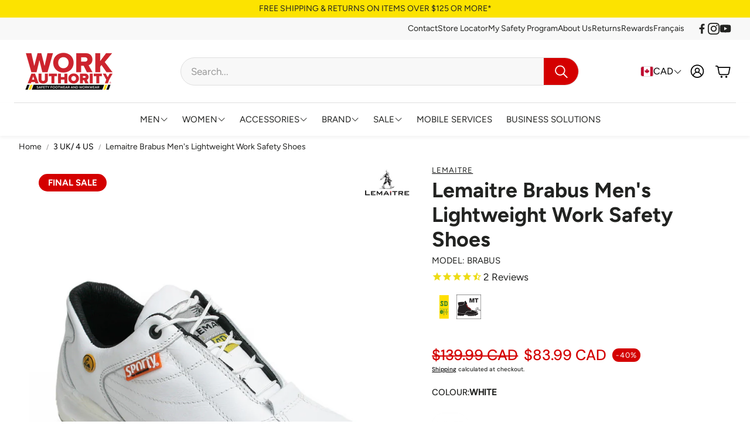

--- FILE ---
content_type: text/html; charset=utf-8
request_url: https://workauthority.ca/collections/size-3-uk-4-us/products/brabus-brabus
body_size: 81532
content:
<!doctype html>
<html
  class="no-js"
  lang="en"
  dir="ltr"
>
  <head>
    <meta charset="utf-8">
    <meta http-equiv="X-UA-Compatible" content="IE=edge">
    <meta name="viewport" content="width=device-width, initial-scale=1.0">
    <meta name="theme-color" content="">
    <link rel="canonical" href="https://workauthority.ca/products/brabus-brabus">
    <link rel="preconnect" href="https://cdn.shopify.com" crossorigin><link rel="icon" type="image/png" sizes="32x32" href="//workauthority.ca/cdn/shop/files/WA.png?crop=center&height=32&v=1742930951&width=32">
      <link rel="icon" type="image/png" sizes="192x192" href="//workauthority.ca/cdn/shop/files/WA.png?crop=center&height=192&v=1742930951&width=192">
      <link rel="icon" type="image/png" sizes="512x512" href="//workauthority.ca/cdn/shop/files/WA.png?crop=center&height=512&v=1742930951&width=512"><link rel="preconnect" href="https://fonts.shopifycdn.com" crossorigin><title>Lemaitre Brabus Men&#39;s Lightweight Work Safety Shoes</title>

    
      <meta name="description" content="Lemaitre&#39;s Brabus is as light and flexible as it gets with a flat slip resistant sole and unisex sizing. FINAL SALE - NOT ELIGIBLE FOR RETURN OR EXCHANGE.">
    

    

<meta property="og:site_name" content="Work Authority">
<meta property="og:url" content="https://workauthority.ca/products/brabus-brabus">
<meta property="og:title" content="Lemaitre Brabus Men&#39;s Lightweight Work Safety Shoes">
<meta property="og:type" content="product">
<meta property="og:description" content="Lemaitre&#39;s Brabus is as light and flexible as it gets with a flat slip resistant sole and unisex sizing. FINAL SALE - NOT ELIGIBLE FOR RETURN OR EXCHANGE."><meta property="og:image" content="http://workauthority.ca/cdn/shop/products/BRABUS_1_fb919c72-fbd9-4ac0-9eeb-78c8e0122099.jpg?v=1547231715">
  <meta property="og:image:secure_url" content="https://workauthority.ca/cdn/shop/products/BRABUS_1_fb919c72-fbd9-4ac0-9eeb-78c8e0122099.jpg?v=1547231715">
  <meta property="og:image:width" content="1000">
  <meta property="og:image:height" content="1000"><meta property="og:price:amount" content="83.99">
  <meta property="og:price:currency" content="CAD"><meta name="twitter:card" content="summary_large_image">
<meta name="twitter:title" content="Lemaitre Brabus Men&#39;s Lightweight Work Safety Shoes">
<meta name="twitter:description" content="Lemaitre&#39;s Brabus is as light and flexible as it gets with a flat slip resistant sole and unisex sizing. FINAL SALE - NOT ELIGIBLE FOR RETURN OR EXCHANGE.">


    <link href="//workauthority.ca/cdn/shop/t/74/assets/swiper.css?v=103114507759420177231763177589" rel="stylesheet" type="text/css" media="all" />

    <link href="//workauthority.ca/cdn/shop/t/74/assets/settings.css?v=181545574282557896891763177589" rel="stylesheet" type="text/css" media="all" />
    <link href="//workauthority.ca/cdn/shop/t/74/assets/critical.css?v=109153312091300647771763177589" rel="stylesheet" type="text/css" media="all" />

    <script src="//workauthority.ca/cdn/shop/t/74/assets/variants.js?v=43305619898451359071763177589" defer="defer"></script>

    <link rel="preload" href="//workauthority.ca/cdn/shop/t/74/assets/main.css?v=145537696643881876891764685265" as="style" onload="this.onload=null;this.rel='stylesheet'">
    <noscript><link rel="stylesheet" href="//workauthority.ca/cdn/shop/t/74/assets/main.css?v=145537696643881876891764685265"></noscript>
    <link href="//workauthority.ca/cdn/shop/t/74/assets/custom.css?v=111603181540343972631763177589" rel="stylesheet" type="text/css" media="all" />

    <script src="//workauthority.ca/cdn/shop/t/74/assets/constants.js?v=153673072477245866711763177589" defer="defer"></script>
    <script src="//workauthority.ca/cdn/shop/t/74/assets/pubsub.js?v=158357773527763999511763177589" defer="defer"></script>
    <script src="//workauthority.ca/cdn/shop/t/74/assets/global.js?v=17280903995563450061763177589" defer="defer"></script>
    <script src="//workauthority.ca/cdn/shop/t/74/assets/base.js?v=75303937523758771721763177589" defer="defer"></script>

    <script src="//workauthority.ca/cdn/shop/t/74/assets/color-swatch.js?v=70441894731430056471763177589" defer="defer"></script>
    <script src="//workauthority.ca/cdn/shop/t/74/assets/localization-form.js?v=68653642382058027111763177589" defer="defer"></script>
    <script src="//workauthority.ca/cdn/shop/t/74/assets/animations.js?v=102153372917360354541763177589" defer="defer"></script>
    <script src="//workauthority.ca/cdn/shop/t/74/assets/drawer-select.js?v=29189407719080657991763177589" defer="defer"></script>
    <script src="//workauthority.ca/cdn/shop/t/74/assets/model_element.js?v=158477732829452102971763177589" defer="defer"></script><script type="module" src="//workauthority.ca/cdn/shop/t/74/assets/gallery.js?v=95892370995664318781763177589" defer="defer"></script><script>window.performance && window.performance.mark && window.performance.mark('shopify.content_for_header.start');</script><meta name="facebook-domain-verification" content="2muzz9kq8vr1au6qkde0e4us1y211i">
<meta id="shopify-digital-wallet" name="shopify-digital-wallet" content="/12714989/digital_wallets/dialog">
<meta name="shopify-checkout-api-token" content="ba943e32b168d1dce35485d647457e72">
<meta id="in-context-paypal-metadata" data-shop-id="12714989" data-venmo-supported="false" data-environment="production" data-locale="en_US" data-paypal-v4="true" data-currency="CAD">
<link rel="alternate" type="application/json+oembed" href="https://workauthority.ca/products/brabus-brabus.oembed">
<script async="async" src="/checkouts/internal/preloads.js?locale=en-CA"></script>
<link rel="preconnect" href="https://shop.app" crossorigin="anonymous">
<script async="async" src="https://shop.app/checkouts/internal/preloads.js?locale=en-CA&shop_id=12714989" crossorigin="anonymous"></script>
<script id="apple-pay-shop-capabilities" type="application/json">{"shopId":12714989,"countryCode":"CA","currencyCode":"CAD","merchantCapabilities":["supports3DS"],"merchantId":"gid:\/\/shopify\/Shop\/12714989","merchantName":"Work Authority","requiredBillingContactFields":["postalAddress","email","phone"],"requiredShippingContactFields":["postalAddress","email","phone"],"shippingType":"shipping","supportedNetworks":["visa","masterCard","amex","discover","interac","jcb"],"total":{"type":"pending","label":"Work Authority","amount":"1.00"},"shopifyPaymentsEnabled":true,"supportsSubscriptions":true}</script>
<script id="shopify-features" type="application/json">{"accessToken":"ba943e32b168d1dce35485d647457e72","betas":["rich-media-storefront-analytics"],"domain":"workauthority.ca","predictiveSearch":true,"shopId":12714989,"locale":"en"}</script>
<script>var Shopify = Shopify || {};
Shopify.shop = "work-authority.myshopify.com";
Shopify.locale = "en";
Shopify.currency = {"active":"CAD","rate":"1.0"};
Shopify.country = "CA";
Shopify.theme = {"name":"Copy of Andrew @ Storetasker - FILTER MENU","id":170648666135,"schema_name":"Wonder","schema_version":"2.1.2","theme_store_id":2684,"role":"main"};
Shopify.theme.handle = "null";
Shopify.theme.style = {"id":null,"handle":null};
Shopify.cdnHost = "workauthority.ca/cdn";
Shopify.routes = Shopify.routes || {};
Shopify.routes.root = "/";</script>
<script type="module">!function(o){(o.Shopify=o.Shopify||{}).modules=!0}(window);</script>
<script>!function(o){function n(){var o=[];function n(){o.push(Array.prototype.slice.apply(arguments))}return n.q=o,n}var t=o.Shopify=o.Shopify||{};t.loadFeatures=n(),t.autoloadFeatures=n()}(window);</script>
<script>
  window.ShopifyPay = window.ShopifyPay || {};
  window.ShopifyPay.apiHost = "shop.app\/pay";
  window.ShopifyPay.redirectState = null;
</script>
<script id="shop-js-analytics" type="application/json">{"pageType":"product"}</script>
<script defer="defer" async type="module" src="//workauthority.ca/cdn/shopifycloud/shop-js/modules/v2/client.init-shop-cart-sync_BT-GjEfc.en.esm.js"></script>
<script defer="defer" async type="module" src="//workauthority.ca/cdn/shopifycloud/shop-js/modules/v2/chunk.common_D58fp_Oc.esm.js"></script>
<script defer="defer" async type="module" src="//workauthority.ca/cdn/shopifycloud/shop-js/modules/v2/chunk.modal_xMitdFEc.esm.js"></script>
<script type="module">
  await import("//workauthority.ca/cdn/shopifycloud/shop-js/modules/v2/client.init-shop-cart-sync_BT-GjEfc.en.esm.js");
await import("//workauthority.ca/cdn/shopifycloud/shop-js/modules/v2/chunk.common_D58fp_Oc.esm.js");
await import("//workauthority.ca/cdn/shopifycloud/shop-js/modules/v2/chunk.modal_xMitdFEc.esm.js");

  window.Shopify.SignInWithShop?.initShopCartSync?.({"fedCMEnabled":true,"windoidEnabled":true});

</script>
<script>
  window.Shopify = window.Shopify || {};
  if (!window.Shopify.featureAssets) window.Shopify.featureAssets = {};
  window.Shopify.featureAssets['shop-js'] = {"shop-cart-sync":["modules/v2/client.shop-cart-sync_DZOKe7Ll.en.esm.js","modules/v2/chunk.common_D58fp_Oc.esm.js","modules/v2/chunk.modal_xMitdFEc.esm.js"],"init-fed-cm":["modules/v2/client.init-fed-cm_B6oLuCjv.en.esm.js","modules/v2/chunk.common_D58fp_Oc.esm.js","modules/v2/chunk.modal_xMitdFEc.esm.js"],"shop-cash-offers":["modules/v2/client.shop-cash-offers_D2sdYoxE.en.esm.js","modules/v2/chunk.common_D58fp_Oc.esm.js","modules/v2/chunk.modal_xMitdFEc.esm.js"],"shop-login-button":["modules/v2/client.shop-login-button_QeVjl5Y3.en.esm.js","modules/v2/chunk.common_D58fp_Oc.esm.js","modules/v2/chunk.modal_xMitdFEc.esm.js"],"pay-button":["modules/v2/client.pay-button_DXTOsIq6.en.esm.js","modules/v2/chunk.common_D58fp_Oc.esm.js","modules/v2/chunk.modal_xMitdFEc.esm.js"],"shop-button":["modules/v2/client.shop-button_DQZHx9pm.en.esm.js","modules/v2/chunk.common_D58fp_Oc.esm.js","modules/v2/chunk.modal_xMitdFEc.esm.js"],"avatar":["modules/v2/client.avatar_BTnouDA3.en.esm.js"],"init-windoid":["modules/v2/client.init-windoid_CR1B-cfM.en.esm.js","modules/v2/chunk.common_D58fp_Oc.esm.js","modules/v2/chunk.modal_xMitdFEc.esm.js"],"init-shop-for-new-customer-accounts":["modules/v2/client.init-shop-for-new-customer-accounts_C_vY_xzh.en.esm.js","modules/v2/client.shop-login-button_QeVjl5Y3.en.esm.js","modules/v2/chunk.common_D58fp_Oc.esm.js","modules/v2/chunk.modal_xMitdFEc.esm.js"],"init-shop-email-lookup-coordinator":["modules/v2/client.init-shop-email-lookup-coordinator_BI7n9ZSv.en.esm.js","modules/v2/chunk.common_D58fp_Oc.esm.js","modules/v2/chunk.modal_xMitdFEc.esm.js"],"init-shop-cart-sync":["modules/v2/client.init-shop-cart-sync_BT-GjEfc.en.esm.js","modules/v2/chunk.common_D58fp_Oc.esm.js","modules/v2/chunk.modal_xMitdFEc.esm.js"],"shop-toast-manager":["modules/v2/client.shop-toast-manager_DiYdP3xc.en.esm.js","modules/v2/chunk.common_D58fp_Oc.esm.js","modules/v2/chunk.modal_xMitdFEc.esm.js"],"init-customer-accounts":["modules/v2/client.init-customer-accounts_D9ZNqS-Q.en.esm.js","modules/v2/client.shop-login-button_QeVjl5Y3.en.esm.js","modules/v2/chunk.common_D58fp_Oc.esm.js","modules/v2/chunk.modal_xMitdFEc.esm.js"],"init-customer-accounts-sign-up":["modules/v2/client.init-customer-accounts-sign-up_iGw4briv.en.esm.js","modules/v2/client.shop-login-button_QeVjl5Y3.en.esm.js","modules/v2/chunk.common_D58fp_Oc.esm.js","modules/v2/chunk.modal_xMitdFEc.esm.js"],"shop-follow-button":["modules/v2/client.shop-follow-button_CqMgW2wH.en.esm.js","modules/v2/chunk.common_D58fp_Oc.esm.js","modules/v2/chunk.modal_xMitdFEc.esm.js"],"checkout-modal":["modules/v2/client.checkout-modal_xHeaAweL.en.esm.js","modules/v2/chunk.common_D58fp_Oc.esm.js","modules/v2/chunk.modal_xMitdFEc.esm.js"],"shop-login":["modules/v2/client.shop-login_D91U-Q7h.en.esm.js","modules/v2/chunk.common_D58fp_Oc.esm.js","modules/v2/chunk.modal_xMitdFEc.esm.js"],"lead-capture":["modules/v2/client.lead-capture_BJmE1dJe.en.esm.js","modules/v2/chunk.common_D58fp_Oc.esm.js","modules/v2/chunk.modal_xMitdFEc.esm.js"],"payment-terms":["modules/v2/client.payment-terms_Ci9AEqFq.en.esm.js","modules/v2/chunk.common_D58fp_Oc.esm.js","modules/v2/chunk.modal_xMitdFEc.esm.js"]};
</script>
<script>(function() {
  var isLoaded = false;
  function asyncLoad() {
    if (isLoaded) return;
    isLoaded = true;
    var urls = ["https:\/\/static.returngo.ai\/master.returngo.ai\/returngo.min.js?shop=work-authority.myshopify.com","https:\/\/cdn.roseperl.com\/storelocator-prod\/stockist-form\/work-authority-1750222099.js?shop=work-authority.myshopify.com","https:\/\/str.rise-ai.com\/?shop=work-authority.myshopify.com","https:\/\/strn.rise-ai.com\/?shop=work-authority.myshopify.com","https:\/\/cdn.roseperl.com\/storelocator-prod\/setting\/work-authority-1767621937.js?shop=work-authority.myshopify.com","https:\/\/cdn.roseperl.com\/storelocator-prod\/wtb\/work-authority-1767621938.js?shop=work-authority.myshopify.com","https:\/\/cdn.roseperl.com\/storelocator-prod\/fo\/work-authority-1767621938.js?shop=work-authority.myshopify.com"];
    for (var i = 0; i < urls.length; i++) {
      var s = document.createElement('script');
      s.type = 'text/javascript';
      s.async = true;
      s.src = urls[i];
      var x = document.getElementsByTagName('script')[0];
      x.parentNode.insertBefore(s, x);
    }
  };
  if(window.attachEvent) {
    window.attachEvent('onload', asyncLoad);
  } else {
    window.addEventListener('load', asyncLoad, false);
  }
})();</script>
<script id="__st">var __st={"a":12714989,"offset":-18000,"reqid":"2f486645-7d01-4f4c-a153-c3c1e0067b0b-1769389940","pageurl":"workauthority.ca\/collections\/size-3-uk-4-us\/products\/brabus-brabus","u":"50a245126591","p":"product","rtyp":"product","rid":8830003079};</script>
<script>window.ShopifyPaypalV4VisibilityTracking = true;</script>
<script id="captcha-bootstrap">!function(){'use strict';const t='contact',e='account',n='new_comment',o=[[t,t],['blogs',n],['comments',n],[t,'customer']],c=[[e,'customer_login'],[e,'guest_login'],[e,'recover_customer_password'],[e,'create_customer']],r=t=>t.map((([t,e])=>`form[action*='/${t}']:not([data-nocaptcha='true']) input[name='form_type'][value='${e}']`)).join(','),a=t=>()=>t?[...document.querySelectorAll(t)].map((t=>t.form)):[];function s(){const t=[...o],e=r(t);return a(e)}const i='password',u='form_key',d=['recaptcha-v3-token','g-recaptcha-response','h-captcha-response',i],f=()=>{try{return window.sessionStorage}catch{return}},m='__shopify_v',_=t=>t.elements[u];function p(t,e,n=!1){try{const o=window.sessionStorage,c=JSON.parse(o.getItem(e)),{data:r}=function(t){const{data:e,action:n}=t;return t[m]||n?{data:e,action:n}:{data:t,action:n}}(c);for(const[e,n]of Object.entries(r))t.elements[e]&&(t.elements[e].value=n);n&&o.removeItem(e)}catch(o){console.error('form repopulation failed',{error:o})}}const l='form_type',E='cptcha';function T(t){t.dataset[E]=!0}const w=window,h=w.document,L='Shopify',v='ce_forms',y='captcha';let A=!1;((t,e)=>{const n=(g='f06e6c50-85a8-45c8-87d0-21a2b65856fe',I='https://cdn.shopify.com/shopifycloud/storefront-forms-hcaptcha/ce_storefront_forms_captcha_hcaptcha.v1.5.2.iife.js',D={infoText:'Protected by hCaptcha',privacyText:'Privacy',termsText:'Terms'},(t,e,n)=>{const o=w[L][v],c=o.bindForm;if(c)return c(t,g,e,D).then(n);var r;o.q.push([[t,g,e,D],n]),r=I,A||(h.body.append(Object.assign(h.createElement('script'),{id:'captcha-provider',async:!0,src:r})),A=!0)});var g,I,D;w[L]=w[L]||{},w[L][v]=w[L][v]||{},w[L][v].q=[],w[L][y]=w[L][y]||{},w[L][y].protect=function(t,e){n(t,void 0,e),T(t)},Object.freeze(w[L][y]),function(t,e,n,w,h,L){const[v,y,A,g]=function(t,e,n){const i=e?o:[],u=t?c:[],d=[...i,...u],f=r(d),m=r(i),_=r(d.filter((([t,e])=>n.includes(e))));return[a(f),a(m),a(_),s()]}(w,h,L),I=t=>{const e=t.target;return e instanceof HTMLFormElement?e:e&&e.form},D=t=>v().includes(t);t.addEventListener('submit',(t=>{const e=I(t);if(!e)return;const n=D(e)&&!e.dataset.hcaptchaBound&&!e.dataset.recaptchaBound,o=_(e),c=g().includes(e)&&(!o||!o.value);(n||c)&&t.preventDefault(),c&&!n&&(function(t){try{if(!f())return;!function(t){const e=f();if(!e)return;const n=_(t);if(!n)return;const o=n.value;o&&e.removeItem(o)}(t);const e=Array.from(Array(32),(()=>Math.random().toString(36)[2])).join('');!function(t,e){_(t)||t.append(Object.assign(document.createElement('input'),{type:'hidden',name:u})),t.elements[u].value=e}(t,e),function(t,e){const n=f();if(!n)return;const o=[...t.querySelectorAll(`input[type='${i}']`)].map((({name:t})=>t)),c=[...d,...o],r={};for(const[a,s]of new FormData(t).entries())c.includes(a)||(r[a]=s);n.setItem(e,JSON.stringify({[m]:1,action:t.action,data:r}))}(t,e)}catch(e){console.error('failed to persist form',e)}}(e),e.submit())}));const S=(t,e)=>{t&&!t.dataset[E]&&(n(t,e.some((e=>e===t))),T(t))};for(const o of['focusin','change'])t.addEventListener(o,(t=>{const e=I(t);D(e)&&S(e,y())}));const B=e.get('form_key'),M=e.get(l),P=B&&M;t.addEventListener('DOMContentLoaded',(()=>{const t=y();if(P)for(const e of t)e.elements[l].value===M&&p(e,B);[...new Set([...A(),...v().filter((t=>'true'===t.dataset.shopifyCaptcha))])].forEach((e=>S(e,t)))}))}(h,new URLSearchParams(w.location.search),n,t,e,['guest_login'])})(!0,!0)}();</script>
<script integrity="sha256-4kQ18oKyAcykRKYeNunJcIwy7WH5gtpwJnB7kiuLZ1E=" data-source-attribution="shopify.loadfeatures" defer="defer" src="//workauthority.ca/cdn/shopifycloud/storefront/assets/storefront/load_feature-a0a9edcb.js" crossorigin="anonymous"></script>
<script crossorigin="anonymous" defer="defer" src="//workauthority.ca/cdn/shopifycloud/storefront/assets/shopify_pay/storefront-65b4c6d7.js?v=20250812"></script>
<script data-source-attribution="shopify.dynamic_checkout.dynamic.init">var Shopify=Shopify||{};Shopify.PaymentButton=Shopify.PaymentButton||{isStorefrontPortableWallets:!0,init:function(){window.Shopify.PaymentButton.init=function(){};var t=document.createElement("script");t.src="https://workauthority.ca/cdn/shopifycloud/portable-wallets/latest/portable-wallets.en.js",t.type="module",document.head.appendChild(t)}};
</script>
<script data-source-attribution="shopify.dynamic_checkout.buyer_consent">
  function portableWalletsHideBuyerConsent(e){var t=document.getElementById("shopify-buyer-consent"),n=document.getElementById("shopify-subscription-policy-button");t&&n&&(t.classList.add("hidden"),t.setAttribute("aria-hidden","true"),n.removeEventListener("click",e))}function portableWalletsShowBuyerConsent(e){var t=document.getElementById("shopify-buyer-consent"),n=document.getElementById("shopify-subscription-policy-button");t&&n&&(t.classList.remove("hidden"),t.removeAttribute("aria-hidden"),n.addEventListener("click",e))}window.Shopify?.PaymentButton&&(window.Shopify.PaymentButton.hideBuyerConsent=portableWalletsHideBuyerConsent,window.Shopify.PaymentButton.showBuyerConsent=portableWalletsShowBuyerConsent);
</script>
<script data-source-attribution="shopify.dynamic_checkout.cart.bootstrap">document.addEventListener("DOMContentLoaded",(function(){function t(){return document.querySelector("shopify-accelerated-checkout-cart, shopify-accelerated-checkout")}if(t())Shopify.PaymentButton.init();else{new MutationObserver((function(e,n){t()&&(Shopify.PaymentButton.init(),n.disconnect())})).observe(document.body,{childList:!0,subtree:!0})}}));
</script>
<script id='scb4127' type='text/javascript' async='' src='https://workauthority.ca/cdn/shopifycloud/privacy-banner/storefront-banner.js'></script><link id="shopify-accelerated-checkout-styles" rel="stylesheet" media="screen" href="https://workauthority.ca/cdn/shopifycloud/portable-wallets/latest/accelerated-checkout-backwards-compat.css" crossorigin="anonymous">
<style id="shopify-accelerated-checkout-cart">
        #shopify-buyer-consent {
  margin-top: 1em;
  display: inline-block;
  width: 100%;
}

#shopify-buyer-consent.hidden {
  display: none;
}

#shopify-subscription-policy-button {
  background: none;
  border: none;
  padding: 0;
  text-decoration: underline;
  font-size: inherit;
  cursor: pointer;
}

#shopify-subscription-policy-button::before {
  box-shadow: none;
}

      </style>

<script>window.performance && window.performance.mark && window.performance.mark('shopify.content_for_header.end');</script>


    <style data-shopify>  
      /* custom fontfaces/imports */
      

      /* default fonts */
      @font-face {
  font-family: Figtree;
  font-weight: 400;
  font-style: normal;
  font-display: swap;
  src: url("//workauthority.ca/cdn/fonts/figtree/figtree_n4.3c0838aba1701047e60be6a99a1b0a40ce9b8419.woff2") format("woff2"),
       url("//workauthority.ca/cdn/fonts/figtree/figtree_n4.c0575d1db21fc3821f17fd6617d3dee552312137.woff") format("woff");
}

      @font-face {
  font-family: Figtree;
  font-weight: 700;
  font-style: normal;
  font-display: swap;
  src: url("//workauthority.ca/cdn/fonts/figtree/figtree_n7.2fd9bfe01586148e644724096c9d75e8c7a90e55.woff2") format("woff2"),
       url("//workauthority.ca/cdn/fonts/figtree/figtree_n7.ea05de92d862f9594794ab281c4c3a67501ef5fc.woff") format("woff");
}

      @font-face {
  font-family: Figtree;
  font-weight: 400;
  font-style: italic;
  font-display: swap;
  src: url("//workauthority.ca/cdn/fonts/figtree/figtree_i4.89f7a4275c064845c304a4cf8a4a586060656db2.woff2") format("woff2"),
       url("//workauthority.ca/cdn/fonts/figtree/figtree_i4.6f955aaaafc55a22ffc1f32ecf3756859a5ad3e2.woff") format("woff");
}

      @font-face {
  font-family: Figtree;
  font-weight: 700;
  font-style: italic;
  font-display: swap;
  src: url("//workauthority.ca/cdn/fonts/figtree/figtree_i7.06add7096a6f2ab742e09ec7e498115904eda1fe.woff2") format("woff2"),
       url("//workauthority.ca/cdn/fonts/figtree/figtree_i7.ee584b5fcaccdbb5518c0228158941f8df81b101.woff") format("woff");
}

      @font-face {
  font-family: Figtree;
  font-weight: 700;
  font-style: normal;
  font-display: swap;
  src: url("//workauthority.ca/cdn/fonts/figtree/figtree_n7.2fd9bfe01586148e644724096c9d75e8c7a90e55.woff2") format("woff2"),
       url("//workauthority.ca/cdn/fonts/figtree/figtree_n7.ea05de92d862f9594794ab281c4c3a67501ef5fc.woff") format("woff");
}

      @font-face {
  font-family: Figtree;
  font-weight: 400;
  font-style: normal;
  font-display: swap;
  src: url("//workauthority.ca/cdn/fonts/figtree/figtree_n4.3c0838aba1701047e60be6a99a1b0a40ce9b8419.woff2") format("woff2"),
       url("//workauthority.ca/cdn/fonts/figtree/figtree_n4.c0575d1db21fc3821f17fd6617d3dee552312137.woff") format("woff");
}

      @font-face {
  font-family: Figtree;
  font-weight: 400;
  font-style: normal;
  font-display: swap;
  src: url("//workauthority.ca/cdn/fonts/figtree/figtree_n4.3c0838aba1701047e60be6a99a1b0a40ce9b8419.woff2") format("woff2"),
       url("//workauthority.ca/cdn/fonts/figtree/figtree_n4.c0575d1db21fc3821f17fd6617d3dee552312137.woff") format("woff");
}

      @font-face {
  font-family: "DM Sans";
  font-weight: 500;
  font-style: normal;
  font-display: swap;
  src: url("//workauthority.ca/cdn/fonts/dm_sans/dmsans_n5.8a0f1984c77eb7186ceb87c4da2173ff65eb012e.woff2") format("woff2"),
       url("//workauthority.ca/cdn/fonts/dm_sans/dmsans_n5.9ad2e755a89e15b3d6c53259daad5fc9609888e6.woff") format("woff");
}

      

      @font-face {
        font-family: 'icomoon';
        src:  url('//workauthority.ca/cdn/shop/t/74/assets/icomoon.eot?v=177295919035341837931763177589?6k4fkf');
        src:  url('//workauthority.ca/cdn/shop/t/74/assets/icomoon.eot?v=177295919035341837931763177589?6k4fkf#iefix') format('embedded-opentype'),
          url('//workauthority.ca/cdn/shop/t/74/assets/icomoon.ttf?v=57842893614872056761763177589?6k4fkf') format('truetype'),
          url('//workauthority.ca/cdn/shop/t/74/assets/icomoon.woff?v=28260046996164968551763177589?6k4fkf') format('woff'),
          url('//workauthority.ca/cdn/shop/t/74/assets/icomoon.svg?v=104217218584571201731763177589?6k4fkf#icomoon') format('svg');
        font-weight: normal;
        font-style: normal;
        font-display: block;
      }

      /* override fonts */
      body{}

    </style>
    <style>
      [data-custom-badge="final-sale"]{
        background-color: #d40000;
        color: #ffffff;
        }
      [data-custom-badge=""]{
        background-color: #91afa2;
        color: #FFFFFF;
        }
      [data-custom-badge=""]{
        background-color: #000000;
        color: #FFFFFF;
        }
      [data-custom-badge=""]{
        background-color: #000000;
        color: #FFFFFF;
        }
    </style><link rel="preload" as="font" href="//workauthority.ca/cdn/fonts/figtree/figtree_n4.3c0838aba1701047e60be6a99a1b0a40ce9b8419.woff2" type="font/woff2" crossorigin><link rel="preload" as="font" href="//workauthority.ca/cdn/fonts/figtree/figtree_n7.2fd9bfe01586148e644724096c9d75e8c7a90e55.woff2" type="font/woff2" crossorigin><link rel="preload" as="font" href="//workauthority.ca/cdn/fonts/figtree/figtree_n4.3c0838aba1701047e60be6a99a1b0a40ce9b8419.woff2" type="font/woff2" crossorigin><link rel="preload" as="font" href="//workauthority.ca/cdn/fonts/figtree/figtree_n4.3c0838aba1701047e60be6a99a1b0a40ce9b8419.woff2" type="font/woff2" crossorigin><link rel="preload" as="font" href="//workauthority.ca/cdn/fonts/dm_sans/dmsans_n5.8a0f1984c77eb7186ceb87c4da2173ff65eb012e.woff2" type="font/woff2" crossorigin>

    <script>
      document.documentElement.className = document.documentElement.className.replace('no-js', 'js');
    </script>
    
    <link href="//workauthority.ca/cdn/shop/t/74/assets/work-authority.css?v=80571872592762092231763177589" rel="stylesheet" type="text/css" media="all" />
    
    <script src="https://unpkg.com/@popperjs/core@2" defer></script>
    <script src="https://unpkg.com/tippy.js@6" defer></script>
    
    <script src="//workauthority.ca/cdn/shop/t/74/assets/work-authority.js?v=99238017121633906701763177589" defer="defer"></script> 
    
    

<style>

    .primenWrapper ul, ol {
        display: block;
        margin-block-start: 1em;
        margin-block-end: 1em;
        margin-inline-start: 0px;
        margin-inline-end: 0px;
        padding-inline-start: 40px;
        list-style-type: revert;
    }
    .primenWrapper li {
        list-style: inherit;
        list-style-position: inside;
    }

    .prime-d-block{display:block;}
    .prime-d-inline-block{display:inline-block;}
						
    .prime-align-middle{vertical-align:middle;}
    .prime-align-top {vertical-align: top;}
    
    .prime-m-0{margin: 0rem;} 
    .prime-mr-0{margin-right: 0rem;} 
    .prime-ml-0{margin-left: 0rem;}
    .prime-mt-0{margin-top: 0rem;}
    .prime-mb-0{margin-bottom: 0rem;}
    
    .prime-m-1{margin: .25rem;} 
    .prime-mr-1{margin-right: .25rem;} 
    .prime-ml-1{margin-left: .25rem;}
    .prime-mt-1{margin-top: .25rem;}
    .prime-mb-1{margin-bottom: .25rem;}

    .prime-m-2{margin: .5rem;} 
    .prime-mr-2{margin-right: .5rem;} 
    .prime-ml-2{margin-left: .5rem;}
    .prime-mt-2{margin-top: .5rem;}
    .prime-mb-2{margin-bottom: .5rem;}

    .prime-m-3{margin: 1em;} 
    .prime-mr-3{margin-right: 1rem;} 
    .prime-ml-3{margin-left: 1rem;}
    .prime-mt-3{margin-top: 1rem;}
    .prime-mb-3{margin-bottom: 1rem;}

    .prime-m-4{margin: 1.5rem;} 
    .prime-mr-4{margin-right: 1.5rem;} 
    .prime-ml-4{margin-left: 1.5rem;}
    .prime-mt-4{margin-top: 1.5rem;}
    .prime-mb-4{margin-bottom: 1.5rem;}

    .prime-m-5{margin: 3rem;} 
    .prime-mr-5{margin-right: 3rem;} 
    .prime-ml-5{margin-left: 3rem;}
    .prime-mt-5{margin-top: 3rem;}
    .prime-mb-5{margin-bottom: 3rem;}

    .prime-p-0{padding: 0rem;} 
    .prime-pr-0{padding-right: 0rem;} 
    .prime-pl-0{padding-left: 0rem;}
    .prime-pt-0{padding-top: 0rem;}
    .prime-pb-0{padding-bottom: 0rem;}
    
    .prime-p-1{padding: .25rem;} 
    .prime-pr-1{padding-right: .25rem;} 
    .prime-pl-1{padding-left: .25rem;}
    .prime-pt-1{padding-top: .25rem;}
    .prime-pb-1{padding-bottom: .25rem;}

    .prime-p-2{padding: .5rem;} 
    .prime-pr-2{padding-right: .5rem;} 
    .prime-pl-2{padding-left: .5rem;}
    .prime-pt-2{padding-top: .5rem;}
    .prime-pb-2{padding-bottom: .5rem;}

    .prime-p-3{padding: 1em;} 
    .prime-pr-3{padding-right: 1rem;} 
    .prime-pl-3{padding-left: 1rem;}
    .prime-pt-3{padding-top: 1rem;}
    .prime-pb-3{padding-bottom: 1rem;}

    .prime-p-4{padding: 1.5rem;} 
    .prime-pr-4{padding-right: 1.5rem;} 
    .prime-pl-4{padding-left: 1.5rem;}
    .prime-pt-4{padding-top: 1.5rem;}
    .prime-pb-4{padding-bottom: 1.5rem;}

    .prime-p-5{padding: 3rem;} 
    .prime-pr-5{padding-right: 3rem;} 
    .prime-pl-5{padding-left: 3rem;}
    .prime-pt-5{padding-top: 3rem;}
    .prime-pb-5{padding-bottom: 3rem;}

    .prime-px-2{padding-left:.5rem;padding-right:.5rem;}
    .prime-py-1{padding-top:.25rem;padding-bottom:.25rem;}
    .prime-mx-auto{margin-left: auto;margin-right: auto;}
    .prime-text-center{text-align:center;}
    .prime-text-left{text-align:left;}

    .prime-px-0{padding-left:0px !important;padding-right:0px !important;}

    .primebanPhotoOuter {line-height: 0px;}

    @-ms-viewport{width:device-width}html{box-sizing:border-box;-ms-overflow-style:scrollbar}*,::after,::before{box-sizing:inherit}.prime-container{width:100%;padding-right:15px;padding-left:15px;margin-right:auto;margin-left:auto}@media (min-width:576px){.prime-container{max-width:540px}}@media (min-width:768px){.prime-container{max-width:720px}}@media (min-width:992px){.prime-container{max-width:960px}}@media (min-width:1200px){.prime-container{max-width:1140px}}.prime-container-fluid{width:100%;padding-right:15px;padding-left:15px;margin-right:auto;margin-left:auto}.prime-row{display:-ms-flexbox;display:flex;-ms-flex-wrap:wrap;flex-wrap:wrap;margin-right:-15px;margin-left:-15px}.prime-no-gutters{margin-right:0;margin-left:0}.prime-no-gutters>.col,.prime-no-gutters>[class*=col-]{padding-right:0;padding-left:0}.prime-col,.prime-col-1,.prime-col-10,.prime-col-11,.prime-col-12,.prime-col-2,.prime-col-3,.prime-col-4,.prime-col-5,.prime-col-6,.prime-col-7,.prime-col-8,.prime-col-9,.prime-col-auto,.prime-col-lg,.prime-col-lg-1,.prime-col-lg-10,.prime-col-lg-11,.prime-col-lg-12,.prime-col-lg-2,.prime-col-lg-3,.prime-col-lg-4,.prime-col-lg-5,.prime-col-lg-6,.prime-col-lg-7,.prime-col-lg-8,.prime-col-lg-9,.prime-col-lg-auto,.prime-col-md,.prime-col-md-1,.prime-col-md-10,.prime-col-md-11,.prime-col-md-12,.prime-col-md-2,.prime-col-md-3,.prime-col-md-4,.prime-col-md-5,.prime-col-md-6,.prime-col-md-7,.prime-col-md-8,.prime-col-md-9,.prime-col-md-auto,.prime-col-sm,.prime-col-sm-1,.prime-col-sm-10,.prime-col-sm-11,.prime-col-sm-12,.prime-col-sm-2,.prime-col-sm-3,.prime-col-sm-4,.prime-col-sm-5,.prime-col-sm-6,.prime-col-sm-7,.prime-col-sm-8,.prime-col-sm-9,.prime-col-sm-auto,.prime-col-xl,.prime-col-xl-1,.prime-col-xl-10,.prime-col-xl-11,.prime-col-xl-12,.prime-col-xl-2,.prime-col-xl-3,.prime-col-xl-4,.prime-col-xl-5,.prime-col-xl-6,.prime-col-xl-7,.prime-col-xl-8,.prime-col-xl-9,.prime-col-xl-auto{position:relative;width:100%;min-height:1px;padding-right:15px;padding-left:15px}.prime-col{-ms-flex-preferred-size:0;flex-basis:0;-ms-flex-positive:1;flex-grow:1;max-width:100%}.prime-col-auto{-ms-flex:0 0 auto;flex:0 0 auto;width:auto;max-width:none}.prime-col-1{-ms-flex:0 0 8.333333%;flex:0 0 8.333333%;max-width:8.333333%}.prime-col-2{-ms-flex:0 0 16.666667%;flex:0 0 16.666667%;max-width:16.666667%}.prime-col-3{-ms-flex:0 0 25%;flex:0 0 25%;max-width:25%}.prime-col-4{-ms-flex:0 0 33.333333%;flex:0 0 33.333333%;max-width:33.333333%}.prime-col-5{-ms-flex:0 0 41.666667%;flex:0 0 41.666667%;max-width:41.666667%}.prime-col-6{-ms-flex:0 0 50%;flex:0 0 50%;max-width:50%}.prime-col-7{-ms-flex:0 0 58.333333%;flex:0 0 58.333333%;max-width:58.333333%}.prime-col-8{-ms-flex:0 0 66.666667%;flex:0 0 66.666667%;max-width:66.666667%}.prime-col-9{-ms-flex:0 0 75%;flex:0 0 75%;max-width:75%}.prime-col-10{-ms-flex:0 0 83.333333%;flex:0 0 83.333333%;max-width:83.333333%}.prime-col-11{-ms-flex:0 0 91.666667%;flex:0 0 91.666667%;max-width:91.666667%}.prime-col-12{-ms-flex:0 0 100%;flex:0 0 100%;max-width:100%}.prime-order-first{-ms-flex-order:-1;order:-1}.prime-order-last{-ms-flex-order:13;order:13}.prime-order-0{-ms-flex-order:0;order:0}.prime-order-1{-ms-flex-order:1;order:1}.prime-order-2{-ms-flex-order:2;order:2}.prime-order-3{-ms-flex-order:3;order:3}.prime-order-4{-ms-flex-order:4;order:4}.prime-order-5{-ms-flex-order:5;order:5}.prime-order-6{-ms-flex-order:6;order:6}.prime-order-7{-ms-flex-order:7;order:7}.prime-order-8{-ms-flex-order:8;order:8}.prime-order-9{-ms-flex-order:9;order:9}.prime-order-10{-ms-flex-order:10;order:10}.prime-order-11{-ms-flex-order:11;order:11}.prime-order-12{-ms-flex-order:12;order:12}.prime-offset-1{margin-left:8.333333%}.prime-offset-2{margin-left:16.666667%}.prime-offset-3{margin-left:25%}.prime-offset-4{margin-left:33.333333%}.prime-offset-5{margin-left:41.666667%}.prime-offset-6{margin-left:50%}.prime-offset-7{margin-left:58.333333%}.prime-offset-8{margin-left:66.666667%}.prime-offset-9{margin-left:75%}.prime-offset-10{margin-left:83.333333%}.prime-offset-11{margin-left:91.666667%}@media (min-width:576px){.prime-col-sm{-ms-flex-preferred-size:0;flex-basis:0;-ms-flex-positive:1;flex-grow:1;max-width:100%}.prime-col-sm-auto{-ms-flex:0 0 auto;flex:0 0 auto;width:auto;max-width:none}.prime-col-sm-1{-ms-flex:0 0 8.333333%;flex:0 0 8.333333%;max-width:8.333333%}.prime-col-sm-2{-ms-flex:0 0 16.666667%;flex:0 0 16.666667%;max-width:16.666667%}.prime-col-sm-3{-ms-flex:0 0 25%;flex:0 0 25%;max-width:25%}.prime-col-sm-4{-ms-flex:0 0 33.333333%;flex:0 0 33.333333%;max-width:33.333333%}.prime-col-sm-5{-ms-flex:0 0 41.666667%;flex:0 0 41.666667%;max-width:41.666667%}.prime-col-sm-6{-ms-flex:0 0 50%;flex:0 0 50%;max-width:50%}.prime-col-sm-7{-ms-flex:0 0 58.333333%;flex:0 0 58.333333%;max-width:58.333333%}.prime-col-sm-8{-ms-flex:0 0 66.666667%;flex:0 0 66.666667%;max-width:66.666667%}.prime-col-sm-9{-ms-flex:0 0 75%;flex:0 0 75%;max-width:75%}.prime-col-sm-10{-ms-flex:0 0 83.333333%;flex:0 0 83.333333%;max-width:83.333333%}.prime-col-sm-11{-ms-flex:0 0 91.666667%;flex:0 0 91.666667%;max-width:91.666667%}.prime-col-sm-12{-ms-flex:0 0 100%;flex:0 0 100%;max-width:100%}.prime-order-sm-first{-ms-flex-order:-1;order:-1}.prime-order-sm-last{-ms-flex-order:13;order:13}.prime-order-sm-0{-ms-flex-order:0;order:0}.prime-order-sm-1{-ms-flex-order:1;order:1}.prime-order-sm-2{-ms-flex-order:2;order:2}.prime-order-sm-3{-ms-flex-order:3;order:3}.prime-order-sm-4{-ms-flex-order:4;order:4}.prime-order-sm-5{-ms-flex-order:5;order:5}.prime-order-sm-6{-ms-flex-order:6;order:6}.prime-order-sm-7{-ms-flex-order:7;order:7}.prime-order-sm-8{-ms-flex-order:8;order:8}.prime-order-sm-9{-ms-flex-order:9;order:9}.prime-order-sm-10{-ms-flex-order:10;order:10}.prime-order-sm-11{-ms-flex-order:11;order:11}.prime-order-sm-12{-ms-flex-order:12;order:12}.prime-offset-sm-0{margin-left:0}.prime-offset-sm-1{margin-left:8.333333%}.prime-offset-sm-2{margin-left:16.666667%}.prime-offset-sm-3{margin-left:25%}.prime-offset-sm-4{margin-left:33.333333%}.prime-offset-sm-5{margin-left:41.666667%}.prime-offset-sm-6{margin-left:50%}.prime-offset-sm-7{margin-left:58.333333%}.prime-offset-sm-8{margin-left:66.666667%}.prime-offset-sm-9{margin-left:75%}.prime-offset-sm-10{margin-left:83.333333%}.prime-offset-sm-11{margin-left:91.666667%}}@media (min-width:768px){.prime-col-md{-ms-flex-preferred-size:0;flex-basis:0;-ms-flex-positive:1;flex-grow:1;max-width:100%}.prime-col-md-auto{-ms-flex:0 0 auto;flex:0 0 auto;width:auto;max-width:none}.prime-col-md-1{-ms-flex:0 0 8.333333%;flex:0 0 8.333333%;max-width:8.333333%}.prime-col-md-2{-ms-flex:0 0 16.666667%;flex:0 0 16.666667%;max-width:16.666667%}.prime-col-md-3{-ms-flex:0 0 25%;flex:0 0 25%;max-width:25%}.prime-col-md-4{-ms-flex:0 0 33.333333%;flex:0 0 33.333333%;max-width:33.333333%}.prime-col-md-5{-ms-flex:0 0 41.666667%;flex:0 0 41.666667%;max-width:41.666667%}.prime-col-md-6{-ms-flex:0 0 50%;flex:0 0 50%;max-width:50%}.prime-col-md-7{-ms-flex:0 0 58.333333%;flex:0 0 58.333333%;max-width:58.333333%}.prime-col-md-8{-ms-flex:0 0 66.666667%;flex:0 0 66.666667%;max-width:66.666667%}.prime-col-md-9{-ms-flex:0 0 75%;flex:0 0 75%;max-width:75%}.prime-col-md-10{-ms-flex:0 0 83.333333%;flex:0 0 83.333333%;max-width:83.333333%}.prime-col-md-11{-ms-flex:0 0 91.666667%;flex:0 0 91.666667%;max-width:91.666667%}.prime-col-md-12{-ms-flex:0 0 100%;flex:0 0 100%;max-width:100%}.prime-order-md-first{-ms-flex-order:-1;order:-1}.prime-order-md-last{-ms-flex-order:13;order:13}.prime-order-md-0{-ms-flex-order:0;order:0}.prime-order-md-1{-ms-flex-order:1;order:1}.prime-order-md-2{-ms-flex-order:2;order:2}.prime-order-md-3{-ms-flex-order:3;order:3}.prime-order-md-4{-ms-flex-order:4;order:4}.prime-order-md-5{-ms-flex-order:5;order:5}.prime-order-md-6{-ms-flex-order:6;order:6}.prime-order-md-7{-ms-flex-order:7;order:7}.prime-order-md-8{-ms-flex-order:8;order:8}.prime-order-md-9{-ms-flex-order:9;order:9}.prime-order-md-10{-ms-flex-order:10;order:10}.prime-order-md-11{-ms-flex-order:11;order:11}.prime-order-md-12{-ms-flex-order:12;order:12}.prime-offset-md-0{margin-left:0}.prime-offset-md-1{margin-left:8.333333%}.prime-offset-md-2{margin-left:16.666667%}.prime-offset-md-3{margin-left:25%}.prime-offset-md-4{margin-left:33.333333%}.prime-offset-md-5{margin-left:41.666667%}.prime-offset-md-6{margin-left:50%}.prime-offset-md-7{margin-left:58.333333%}.prime-offset-md-8{margin-left:66.666667%}.prime-offset-md-9{margin-left:75%}.prime-offset-md-10{margin-left:83.333333%}.prime-offset-md-11{margin-left:91.666667%}}@media (min-width:992px){.prime-col-lg{-ms-flex-preferred-size:0;flex-basis:0;-ms-flex-positive:1;flex-grow:1;max-width:100%}.prime-col-lg-auto{-ms-flex:0 0 auto;flex:0 0 auto;width:auto;max-width:none}.prime-col-lg-1{-ms-flex:0 0 8.333333%;flex:0 0 8.333333%;max-width:8.333333%}.prime-col-lg-2{-ms-flex:0 0 16.666667%;flex:0 0 16.666667%;max-width:16.666667%}.prime-col-lg-3{-ms-flex:0 0 25%;flex:0 0 25%;max-width:25%}.prime-col-lg-4{-ms-flex:0 0 33.333333%;flex:0 0 33.333333%;max-width:33.333333%}.prime-col-lg-5{-ms-flex:0 0 41.666667%;flex:0 0 41.666667%;max-width:41.666667%}.prime-col-lg-6{-ms-flex:0 0 50%;flex:0 0 50%;max-width:50%}.prime-col-lg-7{-ms-flex:0 0 58.333333%;flex:0 0 58.333333%;max-width:58.333333%}.prime-col-lg-8{-ms-flex:0 0 66.666667%;flex:0 0 66.666667%;max-width:66.666667%}.prime-col-lg-9{-ms-flex:0 0 75%;flex:0 0 75%;max-width:75%}.prime-col-lg-10{-ms-flex:0 0 83.333333%;flex:0 0 83.333333%;max-width:83.333333%}.prime-col-lg-11{-ms-flex:0 0 91.666667%;flex:0 0 91.666667%;max-width:91.666667%}.prime-col-lg-12{-ms-flex:0 0 100%;flex:0 0 100%;max-width:100%}.prime-order-lg-first{-ms-flex-order:-1;order:-1}.prime-order-lg-last{-ms-flex-order:13;order:13}.prime-order-lg-0{-ms-flex-order:0;order:0}.prime-order-lg-1{-ms-flex-order:1;order:1}.prime-order-lg-2{-ms-flex-order:2;order:2}.prime-order-lg-3{-ms-flex-order:3;order:3}.prime-order-lg-4{-ms-flex-order:4;order:4}.prime-order-lg-5{-ms-flex-order:5;order:5}.prime-order-lg-6{-ms-flex-order:6;order:6}.prime-order-lg-7{-ms-flex-order:7;order:7}.prime-order-lg-8{-ms-flex-order:8;order:8}.prime-order-lg-9{-ms-flex-order:9;order:9}.prime-order-lg-10{-ms-flex-order:10;order:10}.prime-order-lg-11{-ms-flex-order:11;order:11}.prime-order-lg-12{-ms-flex-order:12;order:12}.prime-offset-lg-0{margin-left:0}.prime-offset-lg-1{margin-left:8.333333%}.prime-offset-lg-2{margin-left:16.666667%}.prime-offset-lg-3{margin-left:25%}.prime-offset-lg-4{margin-left:33.333333%}.prime-offset-lg-5{margin-left:41.666667%}.prime-offset-lg-6{margin-left:50%}.prime-offset-lg-7{margin-left:58.333333%}.prime-offset-lg-8{margin-left:66.666667%}.prime-offset-lg-9{margin-left:75%}.prime-offset-lg-10{margin-left:83.333333%}.prime-offset-lg-11{margin-left:91.666667%}}@media (min-width:1200px){.prime-col-xl{-ms-flex-preferred-size:0;flex-basis:0;-ms-flex-positive:1;flex-grow:1;max-width:100%}.prime-col-xl-auto{-ms-flex:0 0 auto;flex:0 0 auto;width:auto;max-width:none}.prime-col-xl-1{-ms-flex:0 0 8.333333%;flex:0 0 8.333333%;max-width:8.333333%}.prime-col-xl-2{-ms-flex:0 0 16.666667%;flex:0 0 16.666667%;max-width:16.666667%}.prime-col-xl-3{-ms-flex:0 0 25%;flex:0 0 25%;max-width:25%}.prime-col-xl-4{-ms-flex:0 0 33.333333%;flex:0 0 33.333333%;max-width:33.333333%}.prime-col-xl-5{-ms-flex:0 0 41.666667%;flex:0 0 41.666667%;max-width:41.666667%}.prime-col-xl-6{-ms-flex:0 0 50%;flex:0 0 50%;max-width:50%}.prime-col-xl-7{-ms-flex:0 0 58.333333%;flex:0 0 58.333333%;max-width:58.333333%}.prime-col-xl-8{-ms-flex:0 0 66.666667%;flex:0 0 66.666667%;max-width:66.666667%}.prime-col-xl-9{-ms-flex:0 0 75%;flex:0 0 75%;max-width:75%}.prime-col-xl-10{-ms-flex:0 0 83.333333%;flex:0 0 83.333333%;max-width:83.333333%}.prime-col-xl-11{-ms-flex:0 0 91.666667%;flex:0 0 91.666667%;max-width:91.666667%}.prime-col-xl-12{-ms-flex:0 0 100%;flex:0 0 100%;max-width:100%}.prime-order-xl-first{-ms-flex-order:-1;order:-1}.prime-order-xl-last{-ms-flex-order:13;order:13}.prime-order-xl-0{-ms-flex-order:0;order:0}.prime-order-xl-1{-ms-flex-order:1;order:1}.prime-order-xl-2{-ms-flex-order:2;order:2}.prime-order-xl-3{-ms-flex-order:3;order:3}.prime-order-xl-4{-ms-flex-order:4;order:4}.prime-order-xl-5{-ms-flex-order:5;order:5}.prime-order-xl-6{-ms-flex-order:6;order:6}.prime-order-xl-7{-ms-flex-order:7;order:7}.prime-order-xl-8{-ms-flex-order:8;order:8}.prime-order-xl-9{-ms-flex-order:9;order:9}.prime-order-xl-10{-ms-flex-order:10;order:10}.prime-order-xl-11{-ms-flex-order:11;order:11}.prime-order-xl-12{-ms-flex-order:12;order:12}.prime-offset-xl-0{margin-left:0}.prime-offset-xl-1{margin-left:8.333333%}.prime-offset-xl-2{margin-left:16.666667%}.prime-offset-xl-3{margin-left:25%}.prime-offset-xl-4{margin-left:33.333333%}.prime-offset-xl-5{margin-left:41.666667%}.prime-offset-xl-6{margin-left:50%}.prime-offset-xl-7{margin-left:58.333333%}.prime-offset-xl-8{margin-left:66.666667%}.prime-offset-xl-9{margin-left:75%}.prime-offset-xl-10{margin-left:83.333333%}.prime-offset-xl-11{margin-left:91.666667%}}.prime-d-none{display:none!important}.prime-d-inline{display:inline!important}.prime-d-inline-block{display:inline-block!important}.prime-d-block{display:block!important}.prime-d-table{display:table!important}.prime-d-table-row{display:table-row!important}.prime-d-table-cell{display:table-cell!important}.prime-d-flex{display:-ms-flexbox!important;display:flex!important}.prime-d-inline-flex{display:-ms-inline-flexbox!important;display:inline-flex!important}@media (min-width:576px){.prime-d-sm-none{display:none!important}.prime-d-sm-inline{display:inline!important}.prime-d-sm-inline-block{display:inline-block!important}.prime-d-sm-block{display:block!important}.prime-d-sm-table{display:table!important}.prime-d-sm-table-row{display:table-row!important}.prime-d-sm-table-cell{display:table-cell!important}.prime-d-sm-flex{display:-ms-flexbox!important;display:flex!important}.prime-d-sm-inline-flex{display:-ms-inline-flexbox!important;display:inline-flex!important}}@media (min-width:768px){.prime-d-md-none{display:none!important}.prime-d-md-inline{display:inline!important}.prime-d-md-inline-block{display:inline-block!important}.prime-d-md-block{display:block!important}.prime-d-md-table{display:table!important}.prime-d-md-table-row{display:table-row!important}.prime-d-md-table-cell{display:table-cell!important}.prime-d-md-flex{display:-ms-flexbox!important;display:flex!important}.prime-d-md-inline-flex{display:-ms-inline-flexbox!important;display:inline-flex!important}}@media (min-width:992px){.prime-d-lg-none{display:none!important}.prime-d-lg-inline{display:inline!important}.prime-d-lg-inline-block{display:inline-block!important}.prime-d-lg-block{display:block!important}.prime-d-lg-table{display:table!important}.prime-d-lg-table-row{display:table-row!important}.prime-d-lg-table-cell{display:table-cell!important}.prime-d-lg-flex{display:-ms-flexbox!important;display:flex!important}.prime-d-lg-inline-flex{display:-ms-inline-flexbox!important;display:inline-flex!important}}@media (min-width:1200px){.prime-d-xl-none{display:none!important}.prime-d-xl-inline{display:inline!important}.prime-d-xl-inline-block{display:inline-block!important}.prime-d-xl-block{display:block!important}.prime-d-xl-table{display:table!important}.prime-d-xl-table-row{display:table-row!important}.prime-d-xl-table-cell{display:table-cell!important}.prime-d-xl-flex{display:-ms-flexbox!important;display:flex!important}.prime-d-xl-inline-flex{display:-ms-inline-flexbox!important;display:inline-flex!important}}@media print{.prime-d-print-none{display:none!important}.prime-d-print-inline{display:inline!important}.prime-d-print-inline-block{display:inline-block!important}.prime-d-print-block{display:block!important}.prime-d-print-table{display:table!important}.prime-d-print-table-row{display:table-row!important}.prime-d-print-table-cell{display:table-cell!important}.prime-d-print-flex{display:-ms-flexbox!important;display:flex!important}.prime-d-print-inline-flex{display:-ms-inline-flexbox!important;display:inline-flex!important}}.prime-flex-row{-ms-flex-direction:row!important;flex-direction:row!important}.prime-flex-column{-ms-flex-direction:column!important;flex-direction:column!important}.prime-flex-row-reverse{-ms-flex-direction:row-reverse!important;flex-direction:row-reverse!important}.prime-flex-column-reverse{-ms-flex-direction:column-reverse!important;flex-direction:column-reverse!important}.prime-flex-wrap{-ms-flex-wrap:wrap!important;flex-wrap:wrap!important}.prime-flex-nowrap{-ms-flex-wrap:nowrap!important;flex-wrap:nowrap!important}.prime-flex-wrap-reverse{-ms-flex-wrap:wrap-reverse!important;flex-wrap:wrap-reverse!important}.prime-flex-fill{-ms-flex:1 1 auto!important;flex:1 1 auto!important}.prime-flex-grow-0{-ms-flex-positive:0!important;flex-grow:0!important}.prime-flex-grow-1{-ms-flex-positive:1!important;flex-grow:1!important}.prime-flex-shrink-0{-ms-flex-negative:0!important;flex-shrink:0!important}.prime-flex-shrink-1{-ms-flex-negative:1!important;flex-shrink:1!important}.prime-justify-content-start{-ms-flex-pack:start!important;justify-content:flex-start!important}.prime-justify-content-end{-ms-flex-pack:end!important;justify-content:flex-end!important}.prime-justify-content-center{-ms-flex-pack:center!important;justify-content:center!important}.prime-justify-content-between{-ms-flex-pack:justify!important;justify-content:space-between!important}.prime-justify-content-around{-ms-flex-pack:distribute!important;justify-content:space-around!important}.prime-align-items-start{-ms-flex-align:start!important;align-items:flex-start!important}.prime-align-items-end{-ms-flex-align:end!important;align-items:flex-end!important}.prime-align-items-center{-ms-flex-align:center!important;align-items:center!important}.prime-align-items-baseline{-ms-flex-align:baseline!important;align-items:baseline!important}.prime-align-items-stretch{-ms-flex-align:stretch!important;align-items:stretch!important}.prime-align-content-start{-ms-flex-line-pack:start!important;align-content:flex-start!important}.prime-align-content-end{-ms-flex-line-pack:end!important;align-content:flex-end!important}.prime-align-content-center{-ms-flex-line-pack:center!important;align-content:center!important}.prime-align-content-between{-ms-flex-line-pack:justify!important;align-content:space-between!important}.prime-align-content-around{-ms-flex-line-pack:distribute!important;align-content:space-around!important}.prime-align-content-stretch{-ms-flex-line-pack:stretch!important;align-content:stretch!important}.prime-align-self-auto{-ms-flex-item-align:auto!important;align-self:auto!important}.prime-align-self-start{-ms-flex-item-align:start!important;align-self:flex-start!important}.prime-align-self-end{-ms-flex-item-align:end!important;align-self:flex-end!important}.prime-align-self-center{-ms-flex-item-align:center!important;align-self:center!important}.prime-align-self-baseline{-ms-flex-item-align:baseline!important;align-self:baseline!important}.prime-align-self-stretch{-ms-flex-item-align:stretch!important;align-self:stretch!important}@media (min-width:576px){.prime-flex-sm-row{-ms-flex-direction:row!important;flex-direction:row!important}.prime-flex-sm-column{-ms-flex-direction:column!important;flex-direction:column!important}.prime-flex-sm-row-reverse{-ms-flex-direction:row-reverse!important;flex-direction:row-reverse!important}.prime-flex-sm-column-reverse{-ms-flex-direction:column-reverse!important;flex-direction:column-reverse!important}.prime-flex-sm-wrap{-ms-flex-wrap:wrap!important;flex-wrap:wrap!important}.prime-flex-sm-nowrap{-ms-flex-wrap:nowrap!important;flex-wrap:nowrap!important}.prime-flex-sm-wrap-reverse{-ms-flex-wrap:wrap-reverse!important;flex-wrap:wrap-reverse!important}.prime-flex-sm-fill{-ms-flex:1 1 auto!important;flex:1 1 auto!important}.prime-flex-sm-grow-0{-ms-flex-positive:0!important;flex-grow:0!important}.prime-flex-sm-grow-1{-ms-flex-positive:1!important;flex-grow:1!important}.prime-flex-sm-shrink-0{-ms-flex-negative:0!important;flex-shrink:0!important}.prime-flex-sm-shrink-1{-ms-flex-negative:1!important;flex-shrink:1!important}.prime-justify-content-sm-start{-ms-flex-pack:start!important;justify-content:flex-start!important}.prime-justify-content-sm-end{-ms-flex-pack:end!important;justify-content:flex-end!important}.prime-justify-content-sm-center{-ms-flex-pack:center!important;justify-content:center!important}.prime-justify-content-sm-between{-ms-flex-pack:justify!important;justify-content:space-between!important}.prime-justify-content-sm-around{-ms-flex-pack:distribute!important;justify-content:space-around!important}.prime-align-items-sm-start{-ms-flex-align:start!important;align-items:flex-start!important}.prime-align-items-sm-end{-ms-flex-align:end!important;align-items:flex-end!important}.prime-align-items-sm-center{-ms-flex-align:center!important;align-items:center!important}.prime-align-items-sm-baseline{-ms-flex-align:baseline!important;align-items:baseline!important}.prime-align-items-sm-stretch{-ms-flex-align:stretch!important;align-items:stretch!important}.prime-align-content-sm-start{-ms-flex-line-pack:start!important;align-content:flex-start!important}.prime-align-content-sm-end{-ms-flex-line-pack:end!important;align-content:flex-end!important}.prime-align-content-sm-center{-ms-flex-line-pack:center!important;align-content:center!important}.prime-align-content-sm-between{-ms-flex-line-pack:justify!important;align-content:space-between!important}.prime-align-content-sm-around{-ms-flex-line-pack:distribute!important;align-content:space-around!important}.prime-align-content-sm-stretch{-ms-flex-line-pack:stretch!important;align-content:stretch!important}.prime-align-self-sm-auto{-ms-flex-item-align:auto!important;align-self:auto!important}.prime-align-self-sm-start{-ms-flex-item-align:start!important;align-self:flex-start!important}.prime-align-self-sm-end{-ms-flex-item-align:end!important;align-self:flex-end!important}.prime-align-self-sm-center{-ms-flex-item-align:center!important;align-self:center!important}.prime-align-self-sm-baseline{-ms-flex-item-align:baseline!important;align-self:baseline!important}.prime-align-self-sm-stretch{-ms-flex-item-align:stretch!important;align-self:stretch!important}}@media (min-width:768px){.prime-flex-md-row{-ms-flex-direction:row!important;flex-direction:row!important}.prime-flex-md-column{-ms-flex-direction:column!important;flex-direction:column!important}.prime-flex-md-row-reverse{-ms-flex-direction:row-reverse!important;flex-direction:row-reverse!important}.prime-flex-md-column-reverse{-ms-flex-direction:column-reverse!important;flex-direction:column-reverse!important}.prime-flex-md-wrap{-ms-flex-wrap:wrap!important;flex-wrap:wrap!important}.prime-flex-md-nowrap{-ms-flex-wrap:nowrap!important;flex-wrap:nowrap!important}.prime-flex-md-wrap-reverse{-ms-flex-wrap:wrap-reverse!important;flex-wrap:wrap-reverse!important}.prime-flex-md-fill{-ms-flex:1 1 auto!important;flex:1 1 auto!important}.prime-flex-md-grow-0{-ms-flex-positive:0!important;flex-grow:0!important}.prime-flex-md-grow-1{-ms-flex-positive:1!important;flex-grow:1!important}.prime-flex-md-shrink-0{-ms-flex-negative:0!important;flex-shrink:0!important}.prime-flex-md-shrink-1{-ms-flex-negative:1!important;flex-shrink:1!important}.prime-justify-content-md-start{-ms-flex-pack:start!important;justify-content:flex-start!important}.prime-justify-content-md-end{-ms-flex-pack:end!important;justify-content:flex-end!important}.prime-justify-content-md-center{-ms-flex-pack:center!important;justify-content:center!important}.prime-justify-content-md-between{-ms-flex-pack:justify!important;justify-content:space-between!important}.prime-justify-content-md-around{-ms-flex-pack:distribute!important;justify-content:space-around!important}.prime-align-items-md-start{-ms-flex-align:start!important;align-items:flex-start!important}.prime-align-items-md-end{-ms-flex-align:end!important;align-items:flex-end!important}.prime-align-items-md-center{-ms-flex-align:center!important;align-items:center!important}.prime-align-items-md-baseline{-ms-flex-align:baseline!important;align-items:baseline!important}.prime-align-items-md-stretch{-ms-flex-align:stretch!important;align-items:stretch!important}.prime-align-content-md-start{-ms-flex-line-pack:start!important;align-content:flex-start!important}.prime-align-content-md-end{-ms-flex-line-pack:end!important;align-content:flex-end!important}.prime-align-content-md-center{-ms-flex-line-pack:center!important;align-content:center!important}.prime-align-content-md-between{-ms-flex-line-pack:justify!important;align-content:space-between!important}.prime-align-content-md-around{-ms-flex-line-pack:distribute!important;align-content:space-around!important}.prime-align-content-md-stretch{-ms-flex-line-pack:stretch!important;align-content:stretch!important}.prime-align-self-md-auto{-ms-flex-item-align:auto!important;align-self:auto!important}.prime-align-self-md-start{-ms-flex-item-align:start!important;align-self:flex-start!important}.prime-align-self-md-end{-ms-flex-item-align:end!important;align-self:flex-end!important}.prime-align-self-md-center{-ms-flex-item-align:center!important;align-self:center!important}.prime-align-self-md-baseline{-ms-flex-item-align:baseline!important;align-self:baseline!important}.prime-align-self-md-stretch{-ms-flex-item-align:stretch!important;align-self:stretch!important}}@media (min-width:992px){.prime-flex-lg-row{-ms-flex-direction:row!important;flex-direction:row!important}.prime-flex-lg-column{-ms-flex-direction:column!important;flex-direction:column!important}.prime-flex-lg-row-reverse{-ms-flex-direction:row-reverse!important;flex-direction:row-reverse!important}.prime-flex-lg-column-reverse{-ms-flex-direction:column-reverse!important;flex-direction:column-reverse!important}.prime-flex-lg-wrap{-ms-flex-wrap:wrap!important;flex-wrap:wrap!important}.prime-flex-lg-nowrap{-ms-flex-wrap:nowrap!important;flex-wrap:nowrap!important}.prime-flex-lg-wrap-reverse{-ms-flex-wrap:wrap-reverse!important;flex-wrap:wrap-reverse!important}.prime-flex-lg-fill{-ms-flex:1 1 auto!important;flex:1 1 auto!important}.prime-flex-lg-grow-0{-ms-flex-positive:0!important;flex-grow:0!important}.prime-flex-lg-grow-1{-ms-flex-positive:1!important;flex-grow:1!important}.prime-flex-lg-shrink-0{-ms-flex-negative:0!important;flex-shrink:0!important}.prime-flex-lg-shrink-1{-ms-flex-negative:1!important;flex-shrink:1!important}.prime-justify-content-lg-start{-ms-flex-pack:start!important;justify-content:flex-start!important}.prime-justify-content-lg-end{-ms-flex-pack:end!important;justify-content:flex-end!important}.prime-justify-content-lg-center{-ms-flex-pack:center!important;justify-content:center!important}.prime-justify-content-lg-between{-ms-flex-pack:justify!important;justify-content:space-between!important}.prime-justify-content-lg-around{-ms-flex-pack:distribute!important;justify-content:space-around!important}.prime-align-items-lg-start{-ms-flex-align:start!important;align-items:flex-start!important}.prime-align-items-lg-end{-ms-flex-align:end!important;align-items:flex-end!important}.prime-align-items-lg-center{-ms-flex-align:center!important;align-items:center!important}.prime-align-items-lg-baseline{-ms-flex-align:baseline!important;align-items:baseline!important}.prime-align-items-lg-stretch{-ms-flex-align:stretch!important;align-items:stretch!important}.prime-align-content-lg-start{-ms-flex-line-pack:start!important;align-content:flex-start!important}.prime-align-content-lg-end{-ms-flex-line-pack:end!important;align-content:flex-end!important}.prime-align-content-lg-center{-ms-flex-line-pack:center!important;align-content:center!important}.prime-align-content-lg-between{-ms-flex-line-pack:justify!important;align-content:space-between!important}.prime-align-content-lg-around{-ms-flex-line-pack:distribute!important;align-content:space-around!important}.prime-align-content-lg-stretch{-ms-flex-line-pack:stretch!important;align-content:stretch!important}.prime-align-self-lg-auto{-ms-flex-item-align:auto!important;align-self:auto!important}.prime-align-self-lg-start{-ms-flex-item-align:start!important;align-self:flex-start!important}.prime-align-self-lg-end{-ms-flex-item-align:end!important;align-self:flex-end!important}.prime-align-self-lg-center{-ms-flex-item-align:center!important;align-self:center!important}.prime-align-self-lg-baseline{-ms-flex-item-align:baseline!important;align-self:baseline!important}.prime-align-self-lg-stretch{-ms-flex-item-align:stretch!important;align-self:stretch!important}}@media (min-width:1200px){.prime-flex-xl-row{-ms-flex-direction:row!important;flex-direction:row!important}.prime-flex-xl-column{-ms-flex-direction:column!important;flex-direction:column!important}.prime-flex-xl-row-reverse{-ms-flex-direction:row-reverse!important;flex-direction:row-reverse!important}.prime-flex-xl-column-reverse{-ms-flex-direction:column-reverse!important;flex-direction:column-reverse!important}.prime-flex-xl-wrap{-ms-flex-wrap:wrap!important;flex-wrap:wrap!important}.prime-flex-xl-nowrap{-ms-flex-wrap:nowrap!important;flex-wrap:nowrap!important}.prime-flex-xl-wrap-reverse{-ms-flex-wrap:wrap-reverse!important;flex-wrap:wrap-reverse!important}.prime-flex-xl-fill{-ms-flex:1 1 auto!important;flex:1 1 auto!important}.prime-flex-xl-grow-0{-ms-flex-positive:0!important;flex-grow:0!important}.prime-flex-xl-grow-1{-ms-flex-positive:1!important;flex-grow:1!important}.prime-flex-xl-shrink-0{-ms-flex-negative:0!important;flex-shrink:0!important}.prime-flex-xl-shrink-1{-ms-flex-negative:1!important;flex-shrink:1!important}.prime-justify-content-xl-start{-ms-flex-pack:start!important;justify-content:flex-start!important}.prime-justify-content-xl-end{-ms-flex-pack:end!important;justify-content:flex-end!important}.prime-justify-content-xl-center{-ms-flex-pack:center!important;justify-content:center!important}.prime-justify-content-xl-between{-ms-flex-pack:justify!important;justify-content:space-between!important}.prime-justify-content-xl-around{-ms-flex-pack:distribute!important;justify-content:space-around!important}.prime-align-items-xl-start{-ms-flex-align:start!important;align-items:flex-start!important}.prime-align-items-xl-end{-ms-flex-align:end!important;align-items:flex-end!important}.prime-align-items-xl-center{-ms-flex-align:center!important;align-items:center!important}.prime-align-items-xl-baseline{-ms-flex-align:baseline!important;align-items:baseline!important}.prime-align-items-xl-stretch{-ms-flex-align:stretch!important;align-items:stretch!important}.prime-align-content-xl-start{-ms-flex-line-pack:start!important;align-content:flex-start!important}.prime-align-content-xl-end{-ms-flex-line-pack:end!important;align-content:flex-end!important}.prime-align-content-xl-center{-ms-flex-line-pack:center!important;align-content:center!important}.prime-align-content-xl-between{-ms-flex-line-pack:justify!important;align-content:space-between!important}.prime-align-content-xl-around{-ms-flex-line-pack:distribute!important;align-content:space-around!important}.prime-align-content-xl-stretch{-ms-flex-line-pack:stretch!important;align-content:stretch!important}.prime-align-self-xl-auto{-ms-flex-item-align:auto!important;align-self:auto!important}.prime-align-self-xl-start{-ms-flex-item-align:start!important;align-self:flex-start!important}.prime-align-self-xl-end{-ms-flex-item-align:end!important;align-self:flex-end!important}.prime-align-self-xl-center{-ms-flex-item-align:center!important;align-self:center!important}.prime-align-self-xl-baseline{-ms-flex-item-align:baseline!important;align-self:baseline!important}.prime-align-self-xl-stretch{-ms-flex-item-align:stretch!important;align-self:stretch!important}}


.prime-counter{display:none!important}

.prime-modal {
    position: fixed;
    top: 0;
    left: 0;
    bottom: 0;
    right: 0;
    display: none;
    overflow: auto;
    background-color: #000000;
    background-color: rgba(0, 0, 0, 0.7);
    z-index: 2147483647;
}

.prime-modal-window {
    position: relative;
    background-color: #FFFFFF;
    width: 50%;
    margin: 10vh auto;
    padding: 20px;
    max-height: 80vh;
    overflow: auto;
    
}

.prime-modal-window.prime-modal-small {
    width: 30%;
}

.prime-modal-window.prime-modal-large {
    width: 75%;
}

.prime-modal-close {
    position: absolute;
    top: 0;
    right: 0;
    color: rgba(0,0,0,0.3);
    height: 30px;
    width: 30px;
    font-size: 30px;
    line-height: 30px;
    text-align: center;
}

.prime-modal-close:hover,
.prime-modal-close:focus {
    color: #000000;
    cursor: pointer;
}

.prime-modal-open {
    display: block;
}

@media (max-width: 767px) {
    .prime-modal-window.prime-modal-large {
    width: 90% !important;
    }
    .prime-modal-window.prime-modal-small {
    width: 75% !important;
    }
    .prime-modal-window {
    width: 90% !important;
    }
}

#prime-modal-content div {
    width: auto !important;
}

.primebCountry {display:none;}
.primebanCountry {display:none;}
.primehCountry {display:none;}

</style>

<link href="https://fonts.googleapis.com/css2?family=Lato:wght@900&display=swap" rel="stylesheet">

<script type="text/javascript">
    document.addEventListener('DOMContentLoaded', (event) => {
        var countprimeid = document.getElementById("prime-modal-outer");
        if(countprimeid){
        }else{
            var myprimeDiv = document.createElement("div");
            myprimeDiv.id = 'prime_modal_wrapper';
            myprimeDiv.innerHTML = '<div id="prime-modal-outer" class="prime-modal"><div class="prime-modal-window" id="prime-modal-window"><span class="prime-modal-close" id="prime-modal-close" data-dismiss="modal">&times;</span><div id="prime-modal-content"></div></div></div>';
            document.body.appendChild(myprimeDiv);
        }
    })
</script>
    <!-- Meta Pixel Code -->
    <script>
    !function(f,b,e,v,n,t,s)
    {if(f.fbq)return;n=f.fbq=function(){n.callMethod?
    n.callMethod.apply(n,arguments):n.queue.push(arguments)};
    if(!f._fbq)f._fbq=n;n.push=n;n.loaded=!0;n.version='2.0';
    n.queue=[];t=b.createElement(e);t.async=!0;
    t.src=v;s=b.getElementsByTagName(e)[0];
    s.parentNode.insertBefore(t,s)}(window, document,'script',
    'https://connect.facebook.net/en_US/fbevents.js');
    fbq('init', '1694339524572572');
    fbq('track', 'PageView');
    </script>
    <noscript><img height="1" width="1" style="display:none"
    src="https://www.facebook.com/tr?id=1694339524572572&ev=PageView&noscript=1"
    /></noscript>
    <!-- End Meta Pixel Code --> 

    

  <!-- BEGIN app block: shopify://apps/reamaze-live-chat-helpdesk/blocks/reamaze-config/ef7a830c-d722-47c6-883b-11db06c95733 -->

  <script type="text/javascript" async src="https://cdn.reamaze.com/assets/reamaze-loader.js"></script>

  <script type="text/javascript">
    var _support = _support || { 'ui': {}, 'user': {} };
    _support.account = 'work-authority';
  </script>

  

  
    <!-- reamaze_cue_2713_s -->
<!-- Cue - Work Authority -->
<script type="text/javascript">
  var _support = _support || { 'ui': {}, 'user': {} };
  _support.outbounds = _support.outbounds || [];
  _support.outbounds.push({
    id: "2713",
    name: "Work Authority",
    message: "**Our Chat Team Is Available Mon-Fri 9am - 5pm EST**",
    sound: false,
    transient: false,
    duration: 0,
    botsEnabled: false,
    disableCueClick: false,
    enableCustomFields: false,
    start: "",
    end: "",
    user: {
      type: "staff",
      name: "Tara",
      staffName: "Tara",
    },
    buttons: [
      {
        text: "MEN'S FOOTWEAR",
        url: "https://workauthority.ca/collections/mens-footwear",
        target: "_top",
      },
      {
        text: "WOMEN'S COLLECTION",
        url: "https://workauthority.ca/collections/womens",
        target: "",
      },
      {
        text: "NEW ARRIVALS",
        url: "https://workauthority.ca/collections/new-arrivals/",
        target: "_top",
      },
    ],
  });
</script>
<!-- reamaze_cue_2713_e -->

  
    <!-- reamaze_embeddable_9148_s -->
<!-- Embeddable - Work Authority Chat / Contact Form Shoutbox -->
<script type="text/javascript">
  var _support = _support || { 'ui': {}, 'user': {} };
  _support['account'] = 'work-authority';
  _support['ui']['contactMode'] = 'default';
  _support['ui']['enableKb'] = 'true';
  _support['ui']['styles'] = {
    widgetColor: 'rgb(0, 0, 0)',
    gradient: true,
  };
  _support['ui']['shoutboxFacesMode'] = 'default';
  _support['ui']['shoutboxHeaderLogo'] = true;
  _support['ui']['widget'] = {
    icon: 'chat',
    displayOn: 'all',
    fontSize: 'default',
    allowBotProcessing: true,
    slug: 'work-authority-chat-slash-contact-form-shoutbox',
    label: {
      text: 'We\'re here to help! If you have any questions, feel free to reach out.',
      mode: "prompt-3",
      delay: 45,
      duration: 30,
    },
    position: {
      bottom: '22px',
      left: '22px'
    },
    mobilePosition: 'bottom-right'
  };
  _support['apps'] = {
    recentConversations: {},
    faq: {"enabled":true},
    orders: {"enabled":true,"enable_notes":false},
    shopper: {}
  };
  _support['ui']['appOrder'] = ["faq","orders","shopper","recentConversations"];
</script>
<!-- reamaze_embeddable_9148_e -->

  





<!-- END app block --><!-- BEGIN app block: shopify://apps/multi-location-inv/blocks/app-embed/982328e1-99f7-4a7e-8266-6aed71bf0021 -->


  
    <script src="https://cdn.shopify.com/extensions/019be161-3f1a-74f4-8ee1-1259a3f10fbc/inventory-info-theme-exrtensions-181/assets/common.bundle.js"></script>
  

<style>
  .iia-icon svg{height:18px;width:18px}.iia-disabled-button{pointer-events:none}.iia-hidden {display: none;}
</style>
<script>
      window.inventoryInfo = window.inventoryInfo || {};
      window.inventoryInfo.shop = window.inventoryInfo.shop || {};
      window.inventoryInfo.shop.shopifyDomain = 'work-authority.myshopify.com';
      window.inventoryInfo.shop.locale = 'en';
      window.inventoryInfo.pageType = 'product';
      
        window.inventoryInfo.settings = {"geo":{"enabled":false,"apiKey":"AIzaSyDQSyXH8u6YexohkOKg8SheQLs7KoiZ6cY","placeholder":"Enter your city to find local inventory","maxLocations":5,"locationErr":"No nearby locations were found. "},"hideSoldOut":true,"hiddenLocation":{"8532935":true,"90085949463":true,"64426442775":true,"64426508311":true},"clickablePhone":true,"metafield":{"allow":true,"inProgress":false,"enabled":true},"expandable":true,"collectionFiltering":{"taggingInProgress":false,"enabled":true},"uiEnabled":true,"header":"STORE INVENTORY","drawer":false,"hideLocationDetails":false,"description":"<b>Please contact the store directly to confirm availability. Items cannot be transferred between stores.</b>","onlineLocation":false,"templateType":2,"onlineLocationHeader":"Online Inventory","storeLocationHeader":"In-Store Inventory","offlineLocations":{"93547102231":true,"93547200535":true,"93547233303":true,"93547266071":true,"93547298839":true,"93547364375":true,"93547397143":true,"93465214999":true,"93547462679":true,"93547560983":true,"93547626519":true,"93547659287":true,"93547692055":true,"93547724823":true,"93547757591":true,"93547790359":true,"93547855895":true,"93547888663":true,"93547921431":true,"93547986967":true,"93548052503":true,"93548085271":true,"93548118039":true,"93548150807":true,"93548183575":true,"93548216343":true,"93548281879":true,"93548314647":true,"93548642327":true,"93548675095":true,"93548707863":true,"93548740631":true,"93548838935":true,"93548904471":true,"93548937239":true,"93548970007":true,"93549002775":true,"93549035543":true,"93549068311":true},"itemTemplate":"<div class='iia-list-item iia-id-{{location-id}}'> <div class='iia-title-text'>{{titleText}}</div><div class='iia-address'><a target='_blank' class='iia-link' href='https://google.com/maps/place/{{address1}} {{address2}} {{city}} {{province}} {{zip}}'> {{address1}} {{address2}} {{city}} {{province}} {{zip}}</a></div><div class='iia-phone'>{{phone}}</div></div>","css":".iia-link%20%7Btext-decoration%3Aunderline%3B%7D%0A.iia-header%20%7Bfont-size%3A17px%3B%7D","fulfillmentPriorities":[{"locationId":93547626519}],"fulfillmentRule":0,"stockLocationRules":{"blockCountryPurchaseRules":[],"inCountryRule":{"locationPicker":"none"},"customerTagRules":{"blockOutOfStock":false,"tags":{}}},"infoBold":true,"qtyBold":true};
        
          window.inventoryInfo.locationSettings = {"details":[{"displayOrder":1,"name":"Conception Bay, NL","id":93547102231},{"displayOrder":2,"name":"Bay Roberts, NL","id":93547200535},{"displayOrder":3,"name":"Dartmouth, NS","id":93547233303},{"displayOrder":4,"name":"Sainte-Thérèse, QC","id":93547266071},{"displayOrder":5,"name":"St-Laurent, QC","id":93547298839},{"displayOrder":6,"name":"Anjou, QC","id":93547364375},{"displayOrder":7,"name":"Boucherville, QC","id":93547397143},{"displayOrder":8,"name":"Mississauga, ON","id":93465214999},{"displayOrder":9,"name":"St. Catherines, ON","id":93547462679},{"displayOrder":10,"name":"Belleville, ON","id":93547560983},{"displayOrder":11,"name":"Burlington, ON","id":93547626519},{"displayOrder":12,"name":"Newmarket, ON","id":93547659287},{"displayOrder":13,"name":"Oshawa, ON","id":93547692055},{"displayOrder":14,"name":"North York, ON","id":93547724823},{"displayOrder":15,"name":"Toronto, ON","id":93547757591},{"displayOrder":16,"name":"Brampton, ON","id":93547790359},{"displayOrder":17,"name":"Vaughan, ON","id":93547855895},{"displayOrder":18,"id":93547888663,"name":"Barrhaven/Ottawa, ON"},{"displayOrder":19,"id":93547921431,"name":"Orleans/Ottawa, ON"},{"displayOrder":20,"name":"Guelph, ON","id":93547986967},{"displayOrder":21,"name":"Hamilton. ON","id":93548052503},{"displayOrder":22,"name":"Hanover, ON","id":93548085271},{"displayOrder":23,"name":"London South, ON","id":93548118039},{"displayOrder":24,"name":"Kitchener, ON","id":93548150807},{"displayOrder":25,"name":"London North, ON","id":93548183575},{"displayOrder":26,"name":"Windsor South, ON","id":93548216343},{"displayOrder":27,"name":"Windsor North, ON","id":93548281879},{"displayOrder":28,"name":"Sarnia, ON","id":93548314647},{"displayOrder":41,"name":"Cambridge, ON","id":64426475543},{"displayOrder":32,"name":"Regina, SK","id":93548707863},{"displayOrder":31,"name":"Port Elgin, ON","id":93548642327},{"displayOrder":30,"name":"Calgary South, AB","id":93548740631},{"displayOrder":33,"name":"Edmonton South, AB","id":93548838935},{"displayOrder":34,"name":"Edmonton North, AB","id":93548904471},{"displayOrder":40,"name":"Winnipeg North, MB","id":93548937239},{"displayOrder":36,"name":"Winnipeg South, MB","id":93548970007},{"displayOrder":37,"name":"Langley, BC","id":93549002775},{"displayOrder":38,"name":"Delta, BC","id":93549035543},{"displayOrder":39,"name":"Cookstown, ON","id":93549068311},{"id":93548675095,"name":"Calgary North, AB"}]};
        
      
      
</script>


  
 

 


  <script> 
      window.inventoryInfo = window.inventoryInfo || {};
      window.inventoryInfo.product = window.inventoryInfo.product || {}
      window.inventoryInfo.product.title = "Lemaitre Brabus Men&#39;s Lightweight Work Safety Shoes";
      window.inventoryInfo.product.handle = "brabus-brabus";
      window.inventoryInfo.product.id = 8830003079;
      window.inventoryInfo.product.selectedVairant = 29455276408855;
      window.inventoryInfo.product.defaultVariantOnly = false
      window.inventoryInfo.markets = window.inventoryInfo.markets || {};
      window.inventoryInfo.markets.isoCode = 'CA';
      window.inventoryInfo.product.variants = window.inventoryInfo.product.variants || []; 
      
          window.inventoryInfo.product.variants.push({id:29455276408855, 
                                                      title:"WHITE / WIDE / 3 UK/ 4 US", 
                                                      available:true,
                                                      incoming: false,
                                                      incomingDate: null
                                                     });
      
          window.inventoryInfo.product.variants.push({id:29455276441623, 
                                                      title:"WHITE / WIDE / 4 UK/ 4.5 US", 
                                                      available:false,
                                                      incoming: false,
                                                      incomingDate: null
                                                     });
      
          window.inventoryInfo.product.variants.push({id:29455276474391, 
                                                      title:"WHITE / WIDE / 5 UK/ 5 US", 
                                                      available:false,
                                                      incoming: false,
                                                      incomingDate: null
                                                     });
      
          window.inventoryInfo.product.variants.push({id:29455276507159, 
                                                      title:"WHITE / WIDE / 6 UK/ 6 US", 
                                                      available:false,
                                                      incoming: false,
                                                      incomingDate: null
                                                     });
      
          window.inventoryInfo.product.variants.push({id:29455276539927, 
                                                      title:"WHITE / WIDE / 6.5 UK/ 7 US", 
                                                      available:false,
                                                      incoming: false,
                                                      incomingDate: null
                                                     });
      
          window.inventoryInfo.product.variants.push({id:29455276572695, 
                                                      title:"WHITE / WIDE / 7 UK/ 8 US", 
                                                      available:false,
                                                      incoming: false,
                                                      incomingDate: null
                                                     });
      
          window.inventoryInfo.product.variants.push({id:29455276605463, 
                                                      title:"WHITE / WIDE / 8 UK/ 9 US", 
                                                      available:false,
                                                      incoming: false,
                                                      incomingDate: null
                                                     });
      
          window.inventoryInfo.product.variants.push({id:29455276670999, 
                                                      title:"WHITE / WIDE / 10 UK/ 10.5 US", 
                                                      available:false,
                                                      incoming: false,
                                                      incomingDate: null
                                                     });
      
          window.inventoryInfo.product.variants.push({id:29455276245015, 
                                                      title:"WHITE / WIDE / 10.5 UK/ 11 US", 
                                                      available:false,
                                                      incoming: false,
                                                      incomingDate: null
                                                     });
      
          window.inventoryInfo.product.variants.push({id:29455276310551, 
                                                      title:"WHITE / WIDE / 12 UK/ 13 US", 
                                                      available:false,
                                                      incoming: false,
                                                      incomingDate: null
                                                     });
      
          window.inventoryInfo.product.variants.push({id:29455276343319, 
                                                      title:"WHITE / WIDE / 13 UK/ 14 US", 
                                                      available:true,
                                                      incoming: false,
                                                      incomingDate: null
                                                     });
      
       
    </script>

    


 
 
    
      <script src="https://cdn.shopify.com/extensions/019be161-3f1a-74f4-8ee1-1259a3f10fbc/inventory-info-theme-exrtensions-181/assets/main.bundle.js"></script>
    

<!-- END app block --><!-- BEGIN app block: shopify://apps/klaviyo-email-marketing-sms/blocks/klaviyo-onsite-embed/2632fe16-c075-4321-a88b-50b567f42507 -->












  <script async src="https://static.klaviyo.com/onsite/js/PzF6GN/klaviyo.js?company_id=PzF6GN"></script>
  <script>!function(){if(!window.klaviyo){window._klOnsite=window._klOnsite||[];try{window.klaviyo=new Proxy({},{get:function(n,i){return"push"===i?function(){var n;(n=window._klOnsite).push.apply(n,arguments)}:function(){for(var n=arguments.length,o=new Array(n),w=0;w<n;w++)o[w]=arguments[w];var t="function"==typeof o[o.length-1]?o.pop():void 0,e=new Promise((function(n){window._klOnsite.push([i].concat(o,[function(i){t&&t(i),n(i)}]))}));return e}}})}catch(n){window.klaviyo=window.klaviyo||[],window.klaviyo.push=function(){var n;(n=window._klOnsite).push.apply(n,arguments)}}}}();</script>

  
    <script id="viewed_product">
      if (item == null) {
        var _learnq = _learnq || [];

        var MetafieldReviews = null
        var MetafieldYotpoRating = null
        var MetafieldYotpoCount = null
        var MetafieldLooxRating = null
        var MetafieldLooxCount = null
        var okendoProduct = null
        var okendoProductReviewCount = null
        var okendoProductReviewAverageValue = null
        try {
          // The following fields are used for Customer Hub recently viewed in order to add reviews.
          // This information is not part of __kla_viewed. Instead, it is part of __kla_viewed_reviewed_items
          MetafieldReviews = {"rating":{"scale_min":"1.0","scale_max":"5.0","value":"4.5"},"rating_count":2};
          MetafieldYotpoRating = null
          MetafieldYotpoCount = null
          MetafieldLooxRating = null
          MetafieldLooxCount = null

          okendoProduct = null
          // If the okendo metafield is not legacy, it will error, which then requires the new json formatted data
          if (okendoProduct && 'error' in okendoProduct) {
            okendoProduct = null
          }
          okendoProductReviewCount = okendoProduct ? okendoProduct.reviewCount : null
          okendoProductReviewAverageValue = okendoProduct ? okendoProduct.reviewAverageValue : null
        } catch (error) {
          console.error('Error in Klaviyo onsite reviews tracking:', error);
        }

        var item = {
          Name: "Lemaitre Brabus Men's Lightweight Work Safety Shoes",
          ProductID: 8830003079,
          Categories: ["$50 to $100","13 UK\/ 14 US","3 UK\/ 4 US","All","All Footwear","Best Selling Footwear","Boxing Week Additional 20% OFF","Casual \u0026 Dress Safety Shoes","Flexible","Footwear","Footwear Sale","Last Call","Lemaitre","Lightweight","Men's Clearance","Men's Footwear Sale","Men's Safety Footwear","MEN'S SAFETY SHOES","Men's Sale","Men's Static Dissipative Work Shoes \u0026 Boots","Over $10","Shoes","Slip Resistant","Static Dissipative","Steel Toe","Steel Toe or Composite Toe","WIDE","Work Authority Sale"],
          ImageURL: "https://workauthority.ca/cdn/shop/products/BRABUS_1_fb919c72-fbd9-4ac0-9eeb-78c8e0122099_grande.jpg?v=1547231715",
          URL: "https://workauthority.ca/products/brabus-brabus",
          Brand: "Lemaitre",
          Price: "$83.99",
          Value: "83.99",
          CompareAtPrice: "$139.99"
        };
        _learnq.push(['track', 'Viewed Product', item]);
        _learnq.push(['trackViewedItem', {
          Title: item.Name,
          ItemId: item.ProductID,
          Categories: item.Categories,
          ImageUrl: item.ImageURL,
          Url: item.URL,
          Metadata: {
            Brand: item.Brand,
            Price: item.Price,
            Value: item.Value,
            CompareAtPrice: item.CompareAtPrice
          },
          metafields:{
            reviews: MetafieldReviews,
            yotpo:{
              rating: MetafieldYotpoRating,
              count: MetafieldYotpoCount,
            },
            loox:{
              rating: MetafieldLooxRating,
              count: MetafieldLooxCount,
            },
            okendo: {
              rating: okendoProductReviewAverageValue,
              count: okendoProductReviewCount,
            }
          }
        }]);
      }
    </script>
  




  <script>
    window.klaviyoReviewsProductDesignMode = false
  </script>



  <!-- BEGIN app snippet: customer-hub-data --><script>
  if (!window.customerHub) {
    window.customerHub = {};
  }
  window.customerHub.storefrontRoutes = {
    login: "/account/login?return_url=%2F%23k-hub",
    register: "/account/register?return_url=%2F%23k-hub",
    logout: "/account/logout",
    profile: "/account",
    addresses: "/account/addresses",
  };
  
  window.customerHub.userId = null;
  
  window.customerHub.storeDomain = "work-authority.myshopify.com";

  
    window.customerHub.activeProduct = {
      name: "Lemaitre Brabus Men's Lightweight Work Safety Shoes",
      category: null,
      imageUrl: "https://workauthority.ca/cdn/shop/products/BRABUS_1_fb919c72-fbd9-4ac0-9eeb-78c8e0122099_grande.jpg?v=1547231715",
      id: "8830003079",
      link: "https://workauthority.ca/products/brabus-brabus",
      variants: [
        
          {
            id: "29455276408855",
            
            imageUrl: "https://workauthority.ca/cdn/shop/products/BRABUS_1_fb919c72-fbd9-4ac0-9eeb-78c8e0122099.jpg?v=1547231715&width=500",
            
            price: "8399",
            currency: "CAD",
            availableForSale: true,
            title: "WHITE \/ WIDE \/ 3 UK\/ 4 US",
          },
        
          {
            id: "29455276441623",
            
            imageUrl: "https://workauthority.ca/cdn/shop/products/BRABUS_1_fb919c72-fbd9-4ac0-9eeb-78c8e0122099.jpg?v=1547231715&width=500",
            
            price: "8399",
            currency: "CAD",
            availableForSale: false,
            title: "WHITE \/ WIDE \/ 4 UK\/ 4.5 US",
          },
        
          {
            id: "29455276474391",
            
            imageUrl: "https://workauthority.ca/cdn/shop/products/BRABUS_1_fb919c72-fbd9-4ac0-9eeb-78c8e0122099.jpg?v=1547231715&width=500",
            
            price: "8399",
            currency: "CAD",
            availableForSale: false,
            title: "WHITE \/ WIDE \/ 5 UK\/ 5 US",
          },
        
          {
            id: "29455276507159",
            
            imageUrl: "https://workauthority.ca/cdn/shop/products/BRABUS_1_fb919c72-fbd9-4ac0-9eeb-78c8e0122099.jpg?v=1547231715&width=500",
            
            price: "8399",
            currency: "CAD",
            availableForSale: false,
            title: "WHITE \/ WIDE \/ 6 UK\/ 6 US",
          },
        
          {
            id: "29455276539927",
            
            imageUrl: "https://workauthority.ca/cdn/shop/products/BRABUS_1_fb919c72-fbd9-4ac0-9eeb-78c8e0122099.jpg?v=1547231715&width=500",
            
            price: "8399",
            currency: "CAD",
            availableForSale: false,
            title: "WHITE \/ WIDE \/ 6.5 UK\/ 7 US",
          },
        
          {
            id: "29455276572695",
            
            imageUrl: "https://workauthority.ca/cdn/shop/products/BRABUS_1_fb919c72-fbd9-4ac0-9eeb-78c8e0122099.jpg?v=1547231715&width=500",
            
            price: "8399",
            currency: "CAD",
            availableForSale: false,
            title: "WHITE \/ WIDE \/ 7 UK\/ 8 US",
          },
        
          {
            id: "29455276605463",
            
            imageUrl: "https://workauthority.ca/cdn/shop/products/BRABUS_1_fb919c72-fbd9-4ac0-9eeb-78c8e0122099.jpg?v=1547231715&width=500",
            
            price: "8399",
            currency: "CAD",
            availableForSale: false,
            title: "WHITE \/ WIDE \/ 8 UK\/ 9 US",
          },
        
          {
            id: "29455276670999",
            
            imageUrl: "https://workauthority.ca/cdn/shop/products/BRABUS_1_fb919c72-fbd9-4ac0-9eeb-78c8e0122099.jpg?v=1547231715&width=500",
            
            price: "8399",
            currency: "CAD",
            availableForSale: false,
            title: "WHITE \/ WIDE \/ 10 UK\/ 10.5 US",
          },
        
          {
            id: "29455276245015",
            
            imageUrl: "https://workauthority.ca/cdn/shop/products/BRABUS_1_fb919c72-fbd9-4ac0-9eeb-78c8e0122099.jpg?v=1547231715&width=500",
            
            price: "8399",
            currency: "CAD",
            availableForSale: false,
            title: "WHITE \/ WIDE \/ 10.5 UK\/ 11 US",
          },
        
          {
            id: "29455276310551",
            
            imageUrl: "https://workauthority.ca/cdn/shop/products/BRABUS_1_fb919c72-fbd9-4ac0-9eeb-78c8e0122099.jpg?v=1547231715&width=500",
            
            price: "8399",
            currency: "CAD",
            availableForSale: false,
            title: "WHITE \/ WIDE \/ 12 UK\/ 13 US",
          },
        
          {
            id: "29455276343319",
            
            imageUrl: "https://workauthority.ca/cdn/shop/products/BRABUS_1_fb919c72-fbd9-4ac0-9eeb-78c8e0122099.jpg?v=1547231715&width=500",
            
            price: "8399",
            currency: "CAD",
            availableForSale: true,
            title: "WHITE \/ WIDE \/ 13 UK\/ 14 US",
          },
        
      ],
    };
    window.customerHub.activeProduct.variants.forEach((variant) => {
        
        variant.price = `${variant.price.slice(0, -2)}.${variant.price.slice(-2)}`;
    });
  

  
    window.customerHub.storeLocale = {
        currentLanguage: 'en',
        currentCountry: 'CA',
        availableLanguages: [
          
            {
              iso_code: 'en',
              endonym_name: 'English'
            }
          
        ],
        availableCountries: [
          
            {
              iso_code: 'CA',
              name: 'Canada',
              currency_code: 'CAD'
            }
          
        ]
    };
  
</script>
<!-- END app snippet -->





<!-- END app block --><!-- BEGIN app block: shopify://apps/pagefly-page-builder/blocks/app-embed/83e179f7-59a0-4589-8c66-c0dddf959200 -->

<!-- BEGIN app snippet: pagefly-cro-ab-testing-main -->







<script>
  ;(function () {
    const url = new URL(window.location)
    const viewParam = url.searchParams.get('view')
    if (viewParam && viewParam.includes('variant-pf-')) {
      url.searchParams.set('pf_v', viewParam)
      url.searchParams.delete('view')
      window.history.replaceState({}, '', url)
    }
  })()
</script>



<script type='module'>
  
  window.PAGEFLY_CRO = window.PAGEFLY_CRO || {}

  window.PAGEFLY_CRO['data_debug'] = {
    original_template_suffix: "all_products",
    allow_ab_test: false,
    ab_test_start_time: 0,
    ab_test_end_time: 0,
    today_date_time: 1769389940000,
  }
  window.PAGEFLY_CRO['GA4'] = { enabled: false}
</script>

<!-- END app snippet -->








  <script src='https://cdn.shopify.com/extensions/019bb4f9-aed6-78a3-be91-e9d44663e6bf/pagefly-page-builder-215/assets/pagefly-helper.js' defer='defer'></script>

  <script src='https://cdn.shopify.com/extensions/019bb4f9-aed6-78a3-be91-e9d44663e6bf/pagefly-page-builder-215/assets/pagefly-general-helper.js' defer='defer'></script>

  <script src='https://cdn.shopify.com/extensions/019bb4f9-aed6-78a3-be91-e9d44663e6bf/pagefly-page-builder-215/assets/pagefly-snap-slider.js' defer='defer'></script>

  <script src='https://cdn.shopify.com/extensions/019bb4f9-aed6-78a3-be91-e9d44663e6bf/pagefly-page-builder-215/assets/pagefly-slideshow-v3.js' defer='defer'></script>

  <script src='https://cdn.shopify.com/extensions/019bb4f9-aed6-78a3-be91-e9d44663e6bf/pagefly-page-builder-215/assets/pagefly-slideshow-v4.js' defer='defer'></script>

  <script src='https://cdn.shopify.com/extensions/019bb4f9-aed6-78a3-be91-e9d44663e6bf/pagefly-page-builder-215/assets/pagefly-glider.js' defer='defer'></script>

  <script src='https://cdn.shopify.com/extensions/019bb4f9-aed6-78a3-be91-e9d44663e6bf/pagefly-page-builder-215/assets/pagefly-slideshow-v1-v2.js' defer='defer'></script>

  <script src='https://cdn.shopify.com/extensions/019bb4f9-aed6-78a3-be91-e9d44663e6bf/pagefly-page-builder-215/assets/pagefly-product-media.js' defer='defer'></script>

  <script src='https://cdn.shopify.com/extensions/019bb4f9-aed6-78a3-be91-e9d44663e6bf/pagefly-page-builder-215/assets/pagefly-product.js' defer='defer'></script>


<script id='pagefly-helper-data' type='application/json'>
  {
    "page_optimization": {
      "assets_prefetching": false
    },
    "elements_asset_mapper": {
      "Accordion": "https://cdn.shopify.com/extensions/019bb4f9-aed6-78a3-be91-e9d44663e6bf/pagefly-page-builder-215/assets/pagefly-accordion.js",
      "Accordion3": "https://cdn.shopify.com/extensions/019bb4f9-aed6-78a3-be91-e9d44663e6bf/pagefly-page-builder-215/assets/pagefly-accordion3.js",
      "CountDown": "https://cdn.shopify.com/extensions/019bb4f9-aed6-78a3-be91-e9d44663e6bf/pagefly-page-builder-215/assets/pagefly-countdown.js",
      "GMap1": "https://cdn.shopify.com/extensions/019bb4f9-aed6-78a3-be91-e9d44663e6bf/pagefly-page-builder-215/assets/pagefly-gmap.js",
      "GMap2": "https://cdn.shopify.com/extensions/019bb4f9-aed6-78a3-be91-e9d44663e6bf/pagefly-page-builder-215/assets/pagefly-gmap.js",
      "GMapBasicV2": "https://cdn.shopify.com/extensions/019bb4f9-aed6-78a3-be91-e9d44663e6bf/pagefly-page-builder-215/assets/pagefly-gmap.js",
      "GMapAdvancedV2": "https://cdn.shopify.com/extensions/019bb4f9-aed6-78a3-be91-e9d44663e6bf/pagefly-page-builder-215/assets/pagefly-gmap.js",
      "HTML.Video": "https://cdn.shopify.com/extensions/019bb4f9-aed6-78a3-be91-e9d44663e6bf/pagefly-page-builder-215/assets/pagefly-htmlvideo.js",
      "HTML.Video2": "https://cdn.shopify.com/extensions/019bb4f9-aed6-78a3-be91-e9d44663e6bf/pagefly-page-builder-215/assets/pagefly-htmlvideo2.js",
      "HTML.Video3": "https://cdn.shopify.com/extensions/019bb4f9-aed6-78a3-be91-e9d44663e6bf/pagefly-page-builder-215/assets/pagefly-htmlvideo2.js",
      "BackgroundVideo": "https://cdn.shopify.com/extensions/019bb4f9-aed6-78a3-be91-e9d44663e6bf/pagefly-page-builder-215/assets/pagefly-htmlvideo2.js",
      "Instagram": "https://cdn.shopify.com/extensions/019bb4f9-aed6-78a3-be91-e9d44663e6bf/pagefly-page-builder-215/assets/pagefly-instagram.js",
      "Instagram2": "https://cdn.shopify.com/extensions/019bb4f9-aed6-78a3-be91-e9d44663e6bf/pagefly-page-builder-215/assets/pagefly-instagram.js",
      "Insta3": "https://cdn.shopify.com/extensions/019bb4f9-aed6-78a3-be91-e9d44663e6bf/pagefly-page-builder-215/assets/pagefly-instagram3.js",
      "Tabs": "https://cdn.shopify.com/extensions/019bb4f9-aed6-78a3-be91-e9d44663e6bf/pagefly-page-builder-215/assets/pagefly-tab.js",
      "Tabs3": "https://cdn.shopify.com/extensions/019bb4f9-aed6-78a3-be91-e9d44663e6bf/pagefly-page-builder-215/assets/pagefly-tab3.js",
      "ProductBox": "https://cdn.shopify.com/extensions/019bb4f9-aed6-78a3-be91-e9d44663e6bf/pagefly-page-builder-215/assets/pagefly-cart.js",
      "FBPageBox2": "https://cdn.shopify.com/extensions/019bb4f9-aed6-78a3-be91-e9d44663e6bf/pagefly-page-builder-215/assets/pagefly-facebook.js",
      "FBLikeButton2": "https://cdn.shopify.com/extensions/019bb4f9-aed6-78a3-be91-e9d44663e6bf/pagefly-page-builder-215/assets/pagefly-facebook.js",
      "TwitterFeed2": "https://cdn.shopify.com/extensions/019bb4f9-aed6-78a3-be91-e9d44663e6bf/pagefly-page-builder-215/assets/pagefly-twitter.js",
      "Paragraph4": "https://cdn.shopify.com/extensions/019bb4f9-aed6-78a3-be91-e9d44663e6bf/pagefly-page-builder-215/assets/pagefly-paragraph4.js",

      "AliReviews": "https://cdn.shopify.com/extensions/019bb4f9-aed6-78a3-be91-e9d44663e6bf/pagefly-page-builder-215/assets/pagefly-3rd-elements.js",
      "BackInStock": "https://cdn.shopify.com/extensions/019bb4f9-aed6-78a3-be91-e9d44663e6bf/pagefly-page-builder-215/assets/pagefly-3rd-elements.js",
      "GloboBackInStock": "https://cdn.shopify.com/extensions/019bb4f9-aed6-78a3-be91-e9d44663e6bf/pagefly-page-builder-215/assets/pagefly-3rd-elements.js",
      "GrowaveWishlist": "https://cdn.shopify.com/extensions/019bb4f9-aed6-78a3-be91-e9d44663e6bf/pagefly-page-builder-215/assets/pagefly-3rd-elements.js",
      "InfiniteOptionsShopPad": "https://cdn.shopify.com/extensions/019bb4f9-aed6-78a3-be91-e9d44663e6bf/pagefly-page-builder-215/assets/pagefly-3rd-elements.js",
      "InkybayProductPersonalizer": "https://cdn.shopify.com/extensions/019bb4f9-aed6-78a3-be91-e9d44663e6bf/pagefly-page-builder-215/assets/pagefly-3rd-elements.js",
      "LimeSpot": "https://cdn.shopify.com/extensions/019bb4f9-aed6-78a3-be91-e9d44663e6bf/pagefly-page-builder-215/assets/pagefly-3rd-elements.js",
      "Loox": "https://cdn.shopify.com/extensions/019bb4f9-aed6-78a3-be91-e9d44663e6bf/pagefly-page-builder-215/assets/pagefly-3rd-elements.js",
      "Opinew": "https://cdn.shopify.com/extensions/019bb4f9-aed6-78a3-be91-e9d44663e6bf/pagefly-page-builder-215/assets/pagefly-3rd-elements.js",
      "Powr": "https://cdn.shopify.com/extensions/019bb4f9-aed6-78a3-be91-e9d44663e6bf/pagefly-page-builder-215/assets/pagefly-3rd-elements.js",
      "ProductReviews": "https://cdn.shopify.com/extensions/019bb4f9-aed6-78a3-be91-e9d44663e6bf/pagefly-page-builder-215/assets/pagefly-3rd-elements.js",
      "PushOwl": "https://cdn.shopify.com/extensions/019bb4f9-aed6-78a3-be91-e9d44663e6bf/pagefly-page-builder-215/assets/pagefly-3rd-elements.js",
      "ReCharge": "https://cdn.shopify.com/extensions/019bb4f9-aed6-78a3-be91-e9d44663e6bf/pagefly-page-builder-215/assets/pagefly-3rd-elements.js",
      "Rivyo": "https://cdn.shopify.com/extensions/019bb4f9-aed6-78a3-be91-e9d44663e6bf/pagefly-page-builder-215/assets/pagefly-3rd-elements.js",
      "TrackingMore": "https://cdn.shopify.com/extensions/019bb4f9-aed6-78a3-be91-e9d44663e6bf/pagefly-page-builder-215/assets/pagefly-3rd-elements.js",
      "Vitals": "https://cdn.shopify.com/extensions/019bb4f9-aed6-78a3-be91-e9d44663e6bf/pagefly-page-builder-215/assets/pagefly-3rd-elements.js",
      "Wiser": "https://cdn.shopify.com/extensions/019bb4f9-aed6-78a3-be91-e9d44663e6bf/pagefly-page-builder-215/assets/pagefly-3rd-elements.js"
    },
    "custom_elements_mapper": {
      "pf-click-action-element": "https://cdn.shopify.com/extensions/019bb4f9-aed6-78a3-be91-e9d44663e6bf/pagefly-page-builder-215/assets/pagefly-click-action-element.js",
      "pf-dialog-element": "https://cdn.shopify.com/extensions/019bb4f9-aed6-78a3-be91-e9d44663e6bf/pagefly-page-builder-215/assets/pagefly-dialog-element.js"
    }
  }
</script>


<!-- END app block --><script src="https://cdn.shopify.com/extensions/019b09dd-709f-7233-8c82-cc4081277048/klaviyo-email-marketing-44/assets/app.js" type="text/javascript" defer="defer"></script>
<link href="https://cdn.shopify.com/extensions/019b09dd-709f-7233-8c82-cc4081277048/klaviyo-email-marketing-44/assets/app.css" rel="stylesheet" type="text/css" media="all">
<script src="https://cdn.shopify.com/extensions/019be4d8-4fdd-770a-8682-478303c0dcf8/specification-and-compare-603/assets/spec-and-compare.js" type="text/javascript" defer="defer"></script>
<link href="https://cdn.shopify.com/extensions/019b4963-c93f-7837-b26b-741ac6867160/sl-app-extension-57/assets/storelocator.css" rel="stylesheet" type="text/css" media="all">
<link href="https://monorail-edge.shopifysvc.com" rel="dns-prefetch">
<script>(function(){if ("sendBeacon" in navigator && "performance" in window) {try {var session_token_from_headers = performance.getEntriesByType('navigation')[0].serverTiming.find(x => x.name == '_s').description;} catch {var session_token_from_headers = undefined;}var session_cookie_matches = document.cookie.match(/_shopify_s=([^;]*)/);var session_token_from_cookie = session_cookie_matches && session_cookie_matches.length === 2 ? session_cookie_matches[1] : "";var session_token = session_token_from_headers || session_token_from_cookie || "";function handle_abandonment_event(e) {var entries = performance.getEntries().filter(function(entry) {return /monorail-edge.shopifysvc.com/.test(entry.name);});if (!window.abandonment_tracked && entries.length === 0) {window.abandonment_tracked = true;var currentMs = Date.now();var navigation_start = performance.timing.navigationStart;var payload = {shop_id: 12714989,url: window.location.href,navigation_start,duration: currentMs - navigation_start,session_token,page_type: "product"};window.navigator.sendBeacon("https://monorail-edge.shopifysvc.com/v1/produce", JSON.stringify({schema_id: "online_store_buyer_site_abandonment/1.1",payload: payload,metadata: {event_created_at_ms: currentMs,event_sent_at_ms: currentMs}}));}}window.addEventListener('pagehide', handle_abandonment_event);}}());</script>
<script id="web-pixels-manager-setup">(function e(e,d,r,n,o){if(void 0===o&&(o={}),!Boolean(null===(a=null===(i=window.Shopify)||void 0===i?void 0:i.analytics)||void 0===a?void 0:a.replayQueue)){var i,a;window.Shopify=window.Shopify||{};var t=window.Shopify;t.analytics=t.analytics||{};var s=t.analytics;s.replayQueue=[],s.publish=function(e,d,r){return s.replayQueue.push([e,d,r]),!0};try{self.performance.mark("wpm:start")}catch(e){}var l=function(){var e={modern:/Edge?\/(1{2}[4-9]|1[2-9]\d|[2-9]\d{2}|\d{4,})\.\d+(\.\d+|)|Firefox\/(1{2}[4-9]|1[2-9]\d|[2-9]\d{2}|\d{4,})\.\d+(\.\d+|)|Chrom(ium|e)\/(9{2}|\d{3,})\.\d+(\.\d+|)|(Maci|X1{2}).+ Version\/(15\.\d+|(1[6-9]|[2-9]\d|\d{3,})\.\d+)([,.]\d+|)( \(\w+\)|)( Mobile\/\w+|) Safari\/|Chrome.+OPR\/(9{2}|\d{3,})\.\d+\.\d+|(CPU[ +]OS|iPhone[ +]OS|CPU[ +]iPhone|CPU IPhone OS|CPU iPad OS)[ +]+(15[._]\d+|(1[6-9]|[2-9]\d|\d{3,})[._]\d+)([._]\d+|)|Android:?[ /-](13[3-9]|1[4-9]\d|[2-9]\d{2}|\d{4,})(\.\d+|)(\.\d+|)|Android.+Firefox\/(13[5-9]|1[4-9]\d|[2-9]\d{2}|\d{4,})\.\d+(\.\d+|)|Android.+Chrom(ium|e)\/(13[3-9]|1[4-9]\d|[2-9]\d{2}|\d{4,})\.\d+(\.\d+|)|SamsungBrowser\/([2-9]\d|\d{3,})\.\d+/,legacy:/Edge?\/(1[6-9]|[2-9]\d|\d{3,})\.\d+(\.\d+|)|Firefox\/(5[4-9]|[6-9]\d|\d{3,})\.\d+(\.\d+|)|Chrom(ium|e)\/(5[1-9]|[6-9]\d|\d{3,})\.\d+(\.\d+|)([\d.]+$|.*Safari\/(?![\d.]+ Edge\/[\d.]+$))|(Maci|X1{2}).+ Version\/(10\.\d+|(1[1-9]|[2-9]\d|\d{3,})\.\d+)([,.]\d+|)( \(\w+\)|)( Mobile\/\w+|) Safari\/|Chrome.+OPR\/(3[89]|[4-9]\d|\d{3,})\.\d+\.\d+|(CPU[ +]OS|iPhone[ +]OS|CPU[ +]iPhone|CPU IPhone OS|CPU iPad OS)[ +]+(10[._]\d+|(1[1-9]|[2-9]\d|\d{3,})[._]\d+)([._]\d+|)|Android:?[ /-](13[3-9]|1[4-9]\d|[2-9]\d{2}|\d{4,})(\.\d+|)(\.\d+|)|Mobile Safari.+OPR\/([89]\d|\d{3,})\.\d+\.\d+|Android.+Firefox\/(13[5-9]|1[4-9]\d|[2-9]\d{2}|\d{4,})\.\d+(\.\d+|)|Android.+Chrom(ium|e)\/(13[3-9]|1[4-9]\d|[2-9]\d{2}|\d{4,})\.\d+(\.\d+|)|Android.+(UC? ?Browser|UCWEB|U3)[ /]?(15\.([5-9]|\d{2,})|(1[6-9]|[2-9]\d|\d{3,})\.\d+)\.\d+|SamsungBrowser\/(5\.\d+|([6-9]|\d{2,})\.\d+)|Android.+MQ{2}Browser\/(14(\.(9|\d{2,})|)|(1[5-9]|[2-9]\d|\d{3,})(\.\d+|))(\.\d+|)|K[Aa][Ii]OS\/(3\.\d+|([4-9]|\d{2,})\.\d+)(\.\d+|)/},d=e.modern,r=e.legacy,n=navigator.userAgent;return n.match(d)?"modern":n.match(r)?"legacy":"unknown"}(),u="modern"===l?"modern":"legacy",c=(null!=n?n:{modern:"",legacy:""})[u],f=function(e){return[e.baseUrl,"/wpm","/b",e.hashVersion,"modern"===e.buildTarget?"m":"l",".js"].join("")}({baseUrl:d,hashVersion:r,buildTarget:u}),m=function(e){var d=e.version,r=e.bundleTarget,n=e.surface,o=e.pageUrl,i=e.monorailEndpoint;return{emit:function(e){var a=e.status,t=e.errorMsg,s=(new Date).getTime(),l=JSON.stringify({metadata:{event_sent_at_ms:s},events:[{schema_id:"web_pixels_manager_load/3.1",payload:{version:d,bundle_target:r,page_url:o,status:a,surface:n,error_msg:t},metadata:{event_created_at_ms:s}}]});if(!i)return console&&console.warn&&console.warn("[Web Pixels Manager] No Monorail endpoint provided, skipping logging."),!1;try{return self.navigator.sendBeacon.bind(self.navigator)(i,l)}catch(e){}var u=new XMLHttpRequest;try{return u.open("POST",i,!0),u.setRequestHeader("Content-Type","text/plain"),u.send(l),!0}catch(e){return console&&console.warn&&console.warn("[Web Pixels Manager] Got an unhandled error while logging to Monorail."),!1}}}}({version:r,bundleTarget:l,surface:e.surface,pageUrl:self.location.href,monorailEndpoint:e.monorailEndpoint});try{o.browserTarget=l,function(e){var d=e.src,r=e.async,n=void 0===r||r,o=e.onload,i=e.onerror,a=e.sri,t=e.scriptDataAttributes,s=void 0===t?{}:t,l=document.createElement("script"),u=document.querySelector("head"),c=document.querySelector("body");if(l.async=n,l.src=d,a&&(l.integrity=a,l.crossOrigin="anonymous"),s)for(var f in s)if(Object.prototype.hasOwnProperty.call(s,f))try{l.dataset[f]=s[f]}catch(e){}if(o&&l.addEventListener("load",o),i&&l.addEventListener("error",i),u)u.appendChild(l);else{if(!c)throw new Error("Did not find a head or body element to append the script");c.appendChild(l)}}({src:f,async:!0,onload:function(){if(!function(){var e,d;return Boolean(null===(d=null===(e=window.Shopify)||void 0===e?void 0:e.analytics)||void 0===d?void 0:d.initialized)}()){var d=window.webPixelsManager.init(e)||void 0;if(d){var r=window.Shopify.analytics;r.replayQueue.forEach((function(e){var r=e[0],n=e[1],o=e[2];d.publishCustomEvent(r,n,o)})),r.replayQueue=[],r.publish=d.publishCustomEvent,r.visitor=d.visitor,r.initialized=!0}}},onerror:function(){return m.emit({status:"failed",errorMsg:"".concat(f," has failed to load")})},sri:function(e){var d=/^sha384-[A-Za-z0-9+/=]+$/;return"string"==typeof e&&d.test(e)}(c)?c:"",scriptDataAttributes:o}),m.emit({status:"loading"})}catch(e){m.emit({status:"failed",errorMsg:(null==e?void 0:e.message)||"Unknown error"})}}})({shopId: 12714989,storefrontBaseUrl: "https://workauthority.ca",extensionsBaseUrl: "https://extensions.shopifycdn.com/cdn/shopifycloud/web-pixels-manager",monorailEndpoint: "https://monorail-edge.shopifysvc.com/unstable/produce_batch",surface: "storefront-renderer",enabledBetaFlags: ["2dca8a86"],webPixelsConfigList: [{"id":"1325039639","configuration":"{\"accountID\":\"PzF6GN\",\"webPixelConfig\":\"eyJlbmFibGVBZGRlZFRvQ2FydEV2ZW50cyI6IHRydWV9\"}","eventPayloadVersion":"v1","runtimeContext":"STRICT","scriptVersion":"524f6c1ee37bacdca7657a665bdca589","type":"APP","apiClientId":123074,"privacyPurposes":["ANALYTICS","MARKETING"],"dataSharingAdjustments":{"protectedCustomerApprovalScopes":["read_customer_address","read_customer_email","read_customer_name","read_customer_personal_data","read_customer_phone"]}},{"id":"972095511","configuration":"{\"account_ID\":\"2501\",\"google_analytics_tracking_tag\":\"1\",\"measurement_id\":\"2\",\"api_secret\":\"3\",\"shop_settings\":\"{\\\"custom_pixel_script\\\":\\\"https:\\\\\\\/\\\\\\\/storage.googleapis.com\\\\\\\/gsf-scripts\\\\\\\/custom-pixels\\\\\\\/work-authority.js\\\"}\"}","eventPayloadVersion":"v1","runtimeContext":"LAX","scriptVersion":"c6b888297782ed4a1cba19cda43d6625","type":"APP","apiClientId":1558137,"privacyPurposes":[],"dataSharingAdjustments":{"protectedCustomerApprovalScopes":["read_customer_address","read_customer_email","read_customer_name","read_customer_personal_data","read_customer_phone"]}},{"id":"127533079","configuration":"{\"pixel_id\":\"1303481103154603\",\"pixel_type\":\"facebook_pixel\",\"metaapp_system_user_token\":\"-\"}","eventPayloadVersion":"v1","runtimeContext":"OPEN","scriptVersion":"ca16bc87fe92b6042fbaa3acc2fbdaa6","type":"APP","apiClientId":2329312,"privacyPurposes":["ANALYTICS","MARKETING","SALE_OF_DATA"],"dataSharingAdjustments":{"protectedCustomerApprovalScopes":["read_customer_address","read_customer_email","read_customer_name","read_customer_personal_data","read_customer_phone"]}},{"id":"51707927","configuration":"{\"tagID\":\"2612796170089\"}","eventPayloadVersion":"v1","runtimeContext":"STRICT","scriptVersion":"18031546ee651571ed29edbe71a3550b","type":"APP","apiClientId":3009811,"privacyPurposes":["ANALYTICS","MARKETING","SALE_OF_DATA"],"dataSharingAdjustments":{"protectedCustomerApprovalScopes":["read_customer_address","read_customer_email","read_customer_name","read_customer_personal_data","read_customer_phone"]}},{"id":"57671703","eventPayloadVersion":"1","runtimeContext":"LAX","scriptVersion":"1","type":"CUSTOM","privacyPurposes":["SALE_OF_DATA"],"name":"Simprosys"},{"id":"shopify-app-pixel","configuration":"{}","eventPayloadVersion":"v1","runtimeContext":"STRICT","scriptVersion":"0450","apiClientId":"shopify-pixel","type":"APP","privacyPurposes":["ANALYTICS","MARKETING"]},{"id":"shopify-custom-pixel","eventPayloadVersion":"v1","runtimeContext":"LAX","scriptVersion":"0450","apiClientId":"shopify-pixel","type":"CUSTOM","privacyPurposes":["ANALYTICS","MARKETING"]}],isMerchantRequest: false,initData: {"shop":{"name":"Work Authority","paymentSettings":{"currencyCode":"CAD"},"myshopifyDomain":"work-authority.myshopify.com","countryCode":"CA","storefrontUrl":"https:\/\/workauthority.ca"},"customer":null,"cart":null,"checkout":null,"productVariants":[{"price":{"amount":83.99,"currencyCode":"CAD"},"product":{"title":"Lemaitre Brabus Men's Lightweight Work Safety Shoes","vendor":"Lemaitre","id":"8830003079","untranslatedTitle":"Lemaitre Brabus Men's Lightweight Work Safety Shoes","url":"\/products\/brabus-brabus","type":"Footwear"},"id":"29455276408855","image":{"src":"\/\/workauthority.ca\/cdn\/shop\/products\/BRABUS_1_fb919c72-fbd9-4ac0-9eeb-78c8e0122099.jpg?v=1547231715"},"sku":"3237153472362","title":"WHITE \/ WIDE \/ 3 UK\/ 4 US","untranslatedTitle":"WHITE \/ WIDE \/ 3 UK\/ 4 US"},{"price":{"amount":83.99,"currencyCode":"CAD"},"product":{"title":"Lemaitre Brabus Men's Lightweight Work Safety Shoes","vendor":"Lemaitre","id":"8830003079","untranslatedTitle":"Lemaitre Brabus Men's Lightweight Work Safety Shoes","url":"\/products\/brabus-brabus","type":"Footwear"},"id":"29455276441623","image":{"src":"\/\/workauthority.ca\/cdn\/shop\/products\/BRABUS_1_fb919c72-fbd9-4ac0-9eeb-78c8e0122099.jpg?v=1547231715"},"sku":"3237153472379","title":"WHITE \/ WIDE \/ 4 UK\/ 4.5 US","untranslatedTitle":"WHITE \/ WIDE \/ 4 UK\/ 4.5 US"},{"price":{"amount":83.99,"currencyCode":"CAD"},"product":{"title":"Lemaitre Brabus Men's Lightweight Work Safety Shoes","vendor":"Lemaitre","id":"8830003079","untranslatedTitle":"Lemaitre Brabus Men's Lightweight Work Safety Shoes","url":"\/products\/brabus-brabus","type":"Footwear"},"id":"29455276474391","image":{"src":"\/\/workauthority.ca\/cdn\/shop\/products\/BRABUS_1_fb919c72-fbd9-4ac0-9eeb-78c8e0122099.jpg?v=1547231715"},"sku":"3237153472386","title":"WHITE \/ WIDE \/ 5 UK\/ 5 US","untranslatedTitle":"WHITE \/ WIDE \/ 5 UK\/ 5 US"},{"price":{"amount":83.99,"currencyCode":"CAD"},"product":{"title":"Lemaitre Brabus Men's Lightweight Work Safety Shoes","vendor":"Lemaitre","id":"8830003079","untranslatedTitle":"Lemaitre Brabus Men's Lightweight Work Safety Shoes","url":"\/products\/brabus-brabus","type":"Footwear"},"id":"29455276507159","image":{"src":"\/\/workauthority.ca\/cdn\/shop\/products\/BRABUS_1_fb919c72-fbd9-4ac0-9eeb-78c8e0122099.jpg?v=1547231715"},"sku":"3237153472393","title":"WHITE \/ WIDE \/ 6 UK\/ 6 US","untranslatedTitle":"WHITE \/ WIDE \/ 6 UK\/ 6 US"},{"price":{"amount":83.99,"currencyCode":"CAD"},"product":{"title":"Lemaitre Brabus Men's Lightweight Work Safety Shoes","vendor":"Lemaitre","id":"8830003079","untranslatedTitle":"Lemaitre Brabus Men's Lightweight Work Safety Shoes","url":"\/products\/brabus-brabus","type":"Footwear"},"id":"29455276539927","image":{"src":"\/\/workauthority.ca\/cdn\/shop\/products\/BRABUS_1_fb919c72-fbd9-4ac0-9eeb-78c8e0122099.jpg?v=1547231715"},"sku":"3237153472409","title":"WHITE \/ WIDE \/ 6.5 UK\/ 7 US","untranslatedTitle":"WHITE \/ WIDE \/ 6.5 UK\/ 7 US"},{"price":{"amount":83.99,"currencyCode":"CAD"},"product":{"title":"Lemaitre Brabus Men's Lightweight Work Safety Shoes","vendor":"Lemaitre","id":"8830003079","untranslatedTitle":"Lemaitre Brabus Men's Lightweight Work Safety Shoes","url":"\/products\/brabus-brabus","type":"Footwear"},"id":"29455276572695","image":{"src":"\/\/workauthority.ca\/cdn\/shop\/products\/BRABUS_1_fb919c72-fbd9-4ac0-9eeb-78c8e0122099.jpg?v=1547231715"},"sku":"3237153472416","title":"WHITE \/ WIDE \/ 7 UK\/ 8 US","untranslatedTitle":"WHITE \/ WIDE \/ 7 UK\/ 8 US"},{"price":{"amount":83.99,"currencyCode":"CAD"},"product":{"title":"Lemaitre Brabus Men's Lightweight Work Safety Shoes","vendor":"Lemaitre","id":"8830003079","untranslatedTitle":"Lemaitre Brabus Men's Lightweight Work Safety Shoes","url":"\/products\/brabus-brabus","type":"Footwear"},"id":"29455276605463","image":{"src":"\/\/workauthority.ca\/cdn\/shop\/products\/BRABUS_1_fb919c72-fbd9-4ac0-9eeb-78c8e0122099.jpg?v=1547231715"},"sku":"3237153472423","title":"WHITE \/ WIDE \/ 8 UK\/ 9 US","untranslatedTitle":"WHITE \/ WIDE \/ 8 UK\/ 9 US"},{"price":{"amount":83.99,"currencyCode":"CAD"},"product":{"title":"Lemaitre Brabus Men's Lightweight Work Safety Shoes","vendor":"Lemaitre","id":"8830003079","untranslatedTitle":"Lemaitre Brabus Men's Lightweight Work Safety Shoes","url":"\/products\/brabus-brabus","type":"Footwear"},"id":"29455276670999","image":{"src":"\/\/workauthority.ca\/cdn\/shop\/products\/BRABUS_1_fb919c72-fbd9-4ac0-9eeb-78c8e0122099.jpg?v=1547231715"},"sku":"3237153472447","title":"WHITE \/ WIDE \/ 10 UK\/ 10.5 US","untranslatedTitle":"WHITE \/ WIDE \/ 10 UK\/ 10.5 US"},{"price":{"amount":83.99,"currencyCode":"CAD"},"product":{"title":"Lemaitre Brabus Men's Lightweight Work Safety Shoes","vendor":"Lemaitre","id":"8830003079","untranslatedTitle":"Lemaitre Brabus Men's Lightweight Work Safety Shoes","url":"\/products\/brabus-brabus","type":"Footwear"},"id":"29455276245015","image":{"src":"\/\/workauthority.ca\/cdn\/shop\/products\/BRABUS_1_fb919c72-fbd9-4ac0-9eeb-78c8e0122099.jpg?v=1547231715"},"sku":"3237153472454","title":"WHITE \/ WIDE \/ 10.5 UK\/ 11 US","untranslatedTitle":"WHITE \/ WIDE \/ 10.5 UK\/ 11 US"},{"price":{"amount":83.99,"currencyCode":"CAD"},"product":{"title":"Lemaitre Brabus Men's Lightweight Work Safety Shoes","vendor":"Lemaitre","id":"8830003079","untranslatedTitle":"Lemaitre Brabus Men's Lightweight Work Safety Shoes","url":"\/products\/brabus-brabus","type":"Footwear"},"id":"29455276310551","image":{"src":"\/\/workauthority.ca\/cdn\/shop\/products\/BRABUS_1_fb919c72-fbd9-4ac0-9eeb-78c8e0122099.jpg?v=1547231715"},"sku":"3237153472478","title":"WHITE \/ WIDE \/ 12 UK\/ 13 US","untranslatedTitle":"WHITE \/ WIDE \/ 12 UK\/ 13 US"},{"price":{"amount":83.99,"currencyCode":"CAD"},"product":{"title":"Lemaitre Brabus Men's Lightweight Work Safety Shoes","vendor":"Lemaitre","id":"8830003079","untranslatedTitle":"Lemaitre Brabus Men's Lightweight Work Safety Shoes","url":"\/products\/brabus-brabus","type":"Footwear"},"id":"29455276343319","image":{"src":"\/\/workauthority.ca\/cdn\/shop\/products\/BRABUS_1_fb919c72-fbd9-4ac0-9eeb-78c8e0122099.jpg?v=1547231715"},"sku":"3237153472485","title":"WHITE \/ WIDE \/ 13 UK\/ 14 US","untranslatedTitle":"WHITE \/ WIDE \/ 13 UK\/ 14 US"}],"purchasingCompany":null},},"https://workauthority.ca/cdn","fcfee988w5aeb613cpc8e4bc33m6693e112",{"modern":"","legacy":""},{"shopId":"12714989","storefrontBaseUrl":"https:\/\/workauthority.ca","extensionBaseUrl":"https:\/\/extensions.shopifycdn.com\/cdn\/shopifycloud\/web-pixels-manager","surface":"storefront-renderer","enabledBetaFlags":"[\"2dca8a86\"]","isMerchantRequest":"false","hashVersion":"fcfee988w5aeb613cpc8e4bc33m6693e112","publish":"custom","events":"[[\"page_viewed\",{}],[\"product_viewed\",{\"productVariant\":{\"price\":{\"amount\":83.99,\"currencyCode\":\"CAD\"},\"product\":{\"title\":\"Lemaitre Brabus Men's Lightweight Work Safety Shoes\",\"vendor\":\"Lemaitre\",\"id\":\"8830003079\",\"untranslatedTitle\":\"Lemaitre Brabus Men's Lightweight Work Safety Shoes\",\"url\":\"\/products\/brabus-brabus\",\"type\":\"Footwear\"},\"id\":\"29455276408855\",\"image\":{\"src\":\"\/\/workauthority.ca\/cdn\/shop\/products\/BRABUS_1_fb919c72-fbd9-4ac0-9eeb-78c8e0122099.jpg?v=1547231715\"},\"sku\":\"3237153472362\",\"title\":\"WHITE \/ WIDE \/ 3 UK\/ 4 US\",\"untranslatedTitle\":\"WHITE \/ WIDE \/ 3 UK\/ 4 US\"}}]]"});</script><script>
  window.ShopifyAnalytics = window.ShopifyAnalytics || {};
  window.ShopifyAnalytics.meta = window.ShopifyAnalytics.meta || {};
  window.ShopifyAnalytics.meta.currency = 'CAD';
  var meta = {"product":{"id":8830003079,"gid":"gid:\/\/shopify\/Product\/8830003079","vendor":"Lemaitre","type":"Footwear","handle":"brabus-brabus","variants":[{"id":29455276408855,"price":8399,"name":"Lemaitre Brabus Men's Lightweight Work Safety Shoes - WHITE \/ WIDE \/ 3 UK\/ 4 US","public_title":"WHITE \/ WIDE \/ 3 UK\/ 4 US","sku":"3237153472362"},{"id":29455276441623,"price":8399,"name":"Lemaitre Brabus Men's Lightweight Work Safety Shoes - WHITE \/ WIDE \/ 4 UK\/ 4.5 US","public_title":"WHITE \/ WIDE \/ 4 UK\/ 4.5 US","sku":"3237153472379"},{"id":29455276474391,"price":8399,"name":"Lemaitre Brabus Men's Lightweight Work Safety Shoes - WHITE \/ WIDE \/ 5 UK\/ 5 US","public_title":"WHITE \/ WIDE \/ 5 UK\/ 5 US","sku":"3237153472386"},{"id":29455276507159,"price":8399,"name":"Lemaitre Brabus Men's Lightweight Work Safety Shoes - WHITE \/ WIDE \/ 6 UK\/ 6 US","public_title":"WHITE \/ WIDE \/ 6 UK\/ 6 US","sku":"3237153472393"},{"id":29455276539927,"price":8399,"name":"Lemaitre Brabus Men's Lightweight Work Safety Shoes - WHITE \/ WIDE \/ 6.5 UK\/ 7 US","public_title":"WHITE \/ WIDE \/ 6.5 UK\/ 7 US","sku":"3237153472409"},{"id":29455276572695,"price":8399,"name":"Lemaitre Brabus Men's Lightweight Work Safety Shoes - WHITE \/ WIDE \/ 7 UK\/ 8 US","public_title":"WHITE \/ WIDE \/ 7 UK\/ 8 US","sku":"3237153472416"},{"id":29455276605463,"price":8399,"name":"Lemaitre Brabus Men's Lightweight Work Safety Shoes - WHITE \/ WIDE \/ 8 UK\/ 9 US","public_title":"WHITE \/ WIDE \/ 8 UK\/ 9 US","sku":"3237153472423"},{"id":29455276670999,"price":8399,"name":"Lemaitre Brabus Men's Lightweight Work Safety Shoes - WHITE \/ WIDE \/ 10 UK\/ 10.5 US","public_title":"WHITE \/ WIDE \/ 10 UK\/ 10.5 US","sku":"3237153472447"},{"id":29455276245015,"price":8399,"name":"Lemaitre Brabus Men's Lightweight Work Safety Shoes - WHITE \/ WIDE \/ 10.5 UK\/ 11 US","public_title":"WHITE \/ WIDE \/ 10.5 UK\/ 11 US","sku":"3237153472454"},{"id":29455276310551,"price":8399,"name":"Lemaitre Brabus Men's Lightweight Work Safety Shoes - WHITE \/ WIDE \/ 12 UK\/ 13 US","public_title":"WHITE \/ WIDE \/ 12 UK\/ 13 US","sku":"3237153472478"},{"id":29455276343319,"price":8399,"name":"Lemaitre Brabus Men's Lightweight Work Safety Shoes - WHITE \/ WIDE \/ 13 UK\/ 14 US","public_title":"WHITE \/ WIDE \/ 13 UK\/ 14 US","sku":"3237153472485"}],"remote":false},"page":{"pageType":"product","resourceType":"product","resourceId":8830003079,"requestId":"2f486645-7d01-4f4c-a153-c3c1e0067b0b-1769389940"}};
  for (var attr in meta) {
    window.ShopifyAnalytics.meta[attr] = meta[attr];
  }
</script>
<script class="analytics">
  (function () {
    var customDocumentWrite = function(content) {
      var jquery = null;

      if (window.jQuery) {
        jquery = window.jQuery;
      } else if (window.Checkout && window.Checkout.$) {
        jquery = window.Checkout.$;
      }

      if (jquery) {
        jquery('body').append(content);
      }
    };

    var hasLoggedConversion = function(token) {
      if (token) {
        return document.cookie.indexOf('loggedConversion=' + token) !== -1;
      }
      return false;
    }

    var setCookieIfConversion = function(token) {
      if (token) {
        var twoMonthsFromNow = new Date(Date.now());
        twoMonthsFromNow.setMonth(twoMonthsFromNow.getMonth() + 2);

        document.cookie = 'loggedConversion=' + token + '; expires=' + twoMonthsFromNow;
      }
    }

    var trekkie = window.ShopifyAnalytics.lib = window.trekkie = window.trekkie || [];
    if (trekkie.integrations) {
      return;
    }
    trekkie.methods = [
      'identify',
      'page',
      'ready',
      'track',
      'trackForm',
      'trackLink'
    ];
    trekkie.factory = function(method) {
      return function() {
        var args = Array.prototype.slice.call(arguments);
        args.unshift(method);
        trekkie.push(args);
        return trekkie;
      };
    };
    for (var i = 0; i < trekkie.methods.length; i++) {
      var key = trekkie.methods[i];
      trekkie[key] = trekkie.factory(key);
    }
    trekkie.load = function(config) {
      trekkie.config = config || {};
      trekkie.config.initialDocumentCookie = document.cookie;
      var first = document.getElementsByTagName('script')[0];
      var script = document.createElement('script');
      script.type = 'text/javascript';
      script.onerror = function(e) {
        var scriptFallback = document.createElement('script');
        scriptFallback.type = 'text/javascript';
        scriptFallback.onerror = function(error) {
                var Monorail = {
      produce: function produce(monorailDomain, schemaId, payload) {
        var currentMs = new Date().getTime();
        var event = {
          schema_id: schemaId,
          payload: payload,
          metadata: {
            event_created_at_ms: currentMs,
            event_sent_at_ms: currentMs
          }
        };
        return Monorail.sendRequest("https://" + monorailDomain + "/v1/produce", JSON.stringify(event));
      },
      sendRequest: function sendRequest(endpointUrl, payload) {
        // Try the sendBeacon API
        if (window && window.navigator && typeof window.navigator.sendBeacon === 'function' && typeof window.Blob === 'function' && !Monorail.isIos12()) {
          var blobData = new window.Blob([payload], {
            type: 'text/plain'
          });

          if (window.navigator.sendBeacon(endpointUrl, blobData)) {
            return true;
          } // sendBeacon was not successful

        } // XHR beacon

        var xhr = new XMLHttpRequest();

        try {
          xhr.open('POST', endpointUrl);
          xhr.setRequestHeader('Content-Type', 'text/plain');
          xhr.send(payload);
        } catch (e) {
          console.log(e);
        }

        return false;
      },
      isIos12: function isIos12() {
        return window.navigator.userAgent.lastIndexOf('iPhone; CPU iPhone OS 12_') !== -1 || window.navigator.userAgent.lastIndexOf('iPad; CPU OS 12_') !== -1;
      }
    };
    Monorail.produce('monorail-edge.shopifysvc.com',
      'trekkie_storefront_load_errors/1.1',
      {shop_id: 12714989,
      theme_id: 170648666135,
      app_name: "storefront",
      context_url: window.location.href,
      source_url: "//workauthority.ca/cdn/s/trekkie.storefront.8d95595f799fbf7e1d32231b9a28fd43b70c67d3.min.js"});

        };
        scriptFallback.async = true;
        scriptFallback.src = '//workauthority.ca/cdn/s/trekkie.storefront.8d95595f799fbf7e1d32231b9a28fd43b70c67d3.min.js';
        first.parentNode.insertBefore(scriptFallback, first);
      };
      script.async = true;
      script.src = '//workauthority.ca/cdn/s/trekkie.storefront.8d95595f799fbf7e1d32231b9a28fd43b70c67d3.min.js';
      first.parentNode.insertBefore(script, first);
    };
    trekkie.load(
      {"Trekkie":{"appName":"storefront","development":false,"defaultAttributes":{"shopId":12714989,"isMerchantRequest":null,"themeId":170648666135,"themeCityHash":"12629405503535736264","contentLanguage":"en","currency":"CAD"},"isServerSideCookieWritingEnabled":true,"monorailRegion":"shop_domain","enabledBetaFlags":["65f19447"]},"Session Attribution":{},"S2S":{"facebookCapiEnabled":true,"source":"trekkie-storefront-renderer","apiClientId":580111}}
    );

    var loaded = false;
    trekkie.ready(function() {
      if (loaded) return;
      loaded = true;

      window.ShopifyAnalytics.lib = window.trekkie;

      var originalDocumentWrite = document.write;
      document.write = customDocumentWrite;
      try { window.ShopifyAnalytics.merchantGoogleAnalytics.call(this); } catch(error) {};
      document.write = originalDocumentWrite;

      window.ShopifyAnalytics.lib.page(null,{"pageType":"product","resourceType":"product","resourceId":8830003079,"requestId":"2f486645-7d01-4f4c-a153-c3c1e0067b0b-1769389940","shopifyEmitted":true});

      var match = window.location.pathname.match(/checkouts\/(.+)\/(thank_you|post_purchase)/)
      var token = match? match[1]: undefined;
      if (!hasLoggedConversion(token)) {
        setCookieIfConversion(token);
        window.ShopifyAnalytics.lib.track("Viewed Product",{"currency":"CAD","variantId":29455276408855,"productId":8830003079,"productGid":"gid:\/\/shopify\/Product\/8830003079","name":"Lemaitre Brabus Men's Lightweight Work Safety Shoes - WHITE \/ WIDE \/ 3 UK\/ 4 US","price":"83.99","sku":"3237153472362","brand":"Lemaitre","variant":"WHITE \/ WIDE \/ 3 UK\/ 4 US","category":"Footwear","nonInteraction":true,"remote":false},undefined,undefined,{"shopifyEmitted":true});
      window.ShopifyAnalytics.lib.track("monorail:\/\/trekkie_storefront_viewed_product\/1.1",{"currency":"CAD","variantId":29455276408855,"productId":8830003079,"productGid":"gid:\/\/shopify\/Product\/8830003079","name":"Lemaitre Brabus Men's Lightweight Work Safety Shoes - WHITE \/ WIDE \/ 3 UK\/ 4 US","price":"83.99","sku":"3237153472362","brand":"Lemaitre","variant":"WHITE \/ WIDE \/ 3 UK\/ 4 US","category":"Footwear","nonInteraction":true,"remote":false,"referer":"https:\/\/workauthority.ca\/collections\/size-3-uk-4-us\/products\/brabus-brabus"});
      }
    });


        var eventsListenerScript = document.createElement('script');
        eventsListenerScript.async = true;
        eventsListenerScript.src = "//workauthority.ca/cdn/shopifycloud/storefront/assets/shop_events_listener-3da45d37.js";
        document.getElementsByTagName('head')[0].appendChild(eventsListenerScript);

})();</script>
  <script>
  if (!window.ga || (window.ga && typeof window.ga !== 'function')) {
    window.ga = function ga() {
      (window.ga.q = window.ga.q || []).push(arguments);
      if (window.Shopify && window.Shopify.analytics && typeof window.Shopify.analytics.publish === 'function') {
        window.Shopify.analytics.publish("ga_stub_called", {}, {sendTo: "google_osp_migration"});
      }
      console.error("Shopify's Google Analytics stub called with:", Array.from(arguments), "\nSee https://help.shopify.com/manual/promoting-marketing/pixels/pixel-migration#google for more information.");
    };
    if (window.Shopify && window.Shopify.analytics && typeof window.Shopify.analytics.publish === 'function') {
      window.Shopify.analytics.publish("ga_stub_initialized", {}, {sendTo: "google_osp_migration"});
    }
  }
</script>
<script
  defer
  src="https://workauthority.ca/cdn/shopifycloud/perf-kit/shopify-perf-kit-3.0.4.min.js"
  data-application="storefront-renderer"
  data-shop-id="12714989"
  data-render-region="gcp-us-east1"
  data-page-type="product"
  data-theme-instance-id="170648666135"
  data-theme-name="Wonder"
  data-theme-version="2.1.2"
  data-monorail-region="shop_domain"
  data-resource-timing-sampling-rate="10"
  data-shs="true"
  data-shs-beacon="true"
  data-shs-export-with-fetch="true"
  data-shs-logs-sample-rate="1"
  data-shs-beacon-endpoint="https://workauthority.ca/api/collect"
></script>
</head>

  
  

  <body class="template-product nav-drawer-big mobile-nav" >
    <a href="#root" class="skip-to-content-link">Skip to content</a>
    <div class="sticky-header__threshold"></div>
    <!-- BEGIN sections: header-group -->
<section id="shopify-section-sections--23213690945559__announcement-bar" class="shopify-section shopify-section-group-header-group wt-announcement">


<style>
  .wt-announcement {
      
        --color-background: #fce300;
      

      
  }
</style>

<script src="//workauthority.ca/cdn/shop/t/74/assets/announcement-bar.js?v=22178151112189850721763177589" defer="defer"></script>

<announcement-bar class="wt-announcement-bar">
  <script>
    (() => {
      const isHidden = localStorage.getItem("wt-announcement-hidden");
      const announcementCount = Number(1) ;

      if ((!isHidden || new Date().getTime() > Number(isHidden)) && announcementCount > 0) {
        document.querySelector('.wt-announcement-bar').style.display = 'block';
      }
    })();
  </script>

  <div
    data-section-id="sections--23213690945559__announcement-bar"
    data-announcements-count="1"
    id="wt-announcement__container"
    class=" wt-announcement__container wt-announcement__container--1col"
    
  >
    
    

    
    
    
<div
              class="wt-announcement__body wt-announcement__text"
              role="region"
              aria-label="Announcement"
              
            >FREE SHIPPING &amp; RETURNS ON ITEMS OVER $125 OR MORE*
</div>
    
    

    
  </div>
  
</announcement-bar>


  <script>
    function setAnimationDuration(announcementList, speed) {
      const totalWidth = Array.from(announcementList.children).reduce((acc, li) => {
        const liStyles = getComputedStyle(li);
        const liWidth = li.offsetWidth + parseInt(liStyles.marginLeft) + parseInt(liStyles.marginRight);
        return acc + liWidth;
      }, 0);
      const containerWidth = announcementList.parentElement.offsetWidth;
      const duration = (totalWidth / 1000) * speed;
      announcementList.parentElement.style.setProperty('--animation-duration', `${duration}s`);
    }

    function closeAnnouncement() {
      const announcementBar = document.getElementById('shopify-section-announcement-bar');
      announcementBar.style.display = 'none';
    }

    function initializeAnimation(speed) {
      if (window.innerWidth < 900) {
        document.querySelectorAll('.wt-announcement__container').forEach((element) => {
          if (element.dataset.announcements - count > 1) element.classList.add('wt-announcement__container--animated');
        });
      }
      document
        .querySelectorAll('.wt-announcement__container--animated')
        .forEach((announcementList) => setAnimationDuration(announcementList, speed));
    }

    function attachCloseListener() {
      const close = document.getElementById('wt-announcement__close');
      close?.addEventListener('click', closeAnnouncement);
    }

    function initializeSection() {
      const speed = 20;
      initializeAnimation(speed);
      attachCloseListener();
    }

    function handleSectionReinit() {
      document.removeEventListener('shopify:section:load', handleSectionReinit);
      initializeSection();
      document.addEventListener('shopify:section:load', handleSectionReinit);
    }

    window.addEventListener('load', () => {
      if (window.innerWidth > 900) {
        initializeSection();
        document.addEventListener('shopify:section:load', handleSectionReinit);
      }
    });
  </script>



</section><header id="shopify-section-sections--23213690945559__header" class="shopify-section shopify-section-group-header-group page-header"><script src="//workauthority.ca/cdn/shop/t/74/assets/search-drawer.js?v=134949387955361038351763177589" defer="defer"></script>
<script src="//workauthority.ca/cdn/shop/t/74/assets/page-header.js?v=142257850170683884231763177589" defer="defer"></script>


<style>
  :root{
    --logo-width: 80px;
    --logo-width-mobile: 80px;
    --logo-width-desk: 170px;
  }

  

  

  

</style>


<script>
  
  
  
  document.body.classList.remove('mobile-nav');
  
</script>

<page-header
  role="banner"
  id="header"
  data-hide-over-selector=".collection__grid"
  class="
    wt-header
    
     wt-header--v1 wt-header--search
    
    
    
    
    
     wt-header--shadow
     wt-header--separator
     wt-header--sticky
    
    
  "
  
  
  
    data-sticky="true"
  
  
>
  
    
<div class="desktop-submenu-wrapper hide-tablet hide-mobile">
    <div class="desktop-submenu">
        <ul>
            
                <li><a class="wt-page-nav-mega__decorated" href="/pages/contact">Contact</a></li>
            
                <li><a class="wt-page-nav-mega__decorated" href="/pages/sca-store-locator">Store Locator</a></li>
            
                <li><a class="wt-page-nav-mega__decorated" href="http://www.mysafetyprogram.ca/">My Safety Program</a></li>
            
                <li><a class="wt-page-nav-mega__decorated" href="https://workauthority.ca/pages/about-work-authority">About Us</a></li>
            
                <li><a class="wt-page-nav-mega__decorated" href="/a/returns">Returns</a></li>
            
                <li><a class="wt-page-nav-mega__decorated" href="/pages/work-authority-rewards">Rewards</a></li>
            
                <li><a class="wt-page-nav-mega__decorated" href="https://expertautravail.ca/?utm_source=site&utm_medium=internal_link&utm_campaign=region_switch_fr">Français</a></li>
                        
        </ul>
        <ul class="social-links">
  
    <li class="social-links__item">
      <a
        href="https://www.facebook.com/workauthorityretail"
        class="social-link"
        aria-label="Facebook"
        target="_blank"
        rel="nofollow"
      >
        
  
                  <svg class="svg-icon svg-icon--soc-fb "        aria-hidden="true"        id=""        focusable="false"        role="presentation"        xmlns="http://www.w3.org/2000/svg"        data-icon-theme="option_3" width="72" height="72" viewBox="0 0 72 72">    <g>        <path stroke="null" d="m50.05584,39.77451l1.67724,-10.93484l-10.49061,0l0,-7.10195a5.46742,5.46742 0 0 1 6.17078,-5.89741l4.76975,0l0,-9.3117a58.1654,58.1654 0 0 0 -8.47166,-0.73754c-8.64251,0 -14.28934,5.23677 -14.28934,14.71647l0,8.33497l-9.60501,0l0,10.93484l9.60501,0l0,26.43157l11.82046,0l0,-26.43442l8.81337,0l0,-0.00001z" />    </g>  </svg>                                                                               






      </a>
    </li>
  

  

  
    <li class="social-links__item">
      <a
        href="https://www.instagram.com/workauthority/"
        class="social-link"
        aria-label="Instagram"
        target="_blank"
        rel="nofollow"
      >
        
  
                  <svg class="svg-icon svg-icon--soc-inst "        aria-hidden="true"        id=""        focusable="false"        role="presentation"        xmlns="http://www.w3.org/2000/svg"        data-icon-theme="option_3" height="28" viewBox="0 0 511 511.9" width="28">        <path d="m510.949219 150.5c-1.199219-27.199219-5.597657-45.898438-11.898438-62.101562-6.5-17.199219-16.5-32.597657-29.601562-45.398438-12.800781-13-28.300781-23.101562-45.300781-29.5-16.296876-6.300781-34.898438-10.699219-62.097657-11.898438-27.402343-1.300781-36.101562-1.601562-105.601562-1.601562s-78.199219.300781-105.5 1.5c-27.199219 1.199219-45.898438 5.601562-62.097657 11.898438-17.203124 6.5-32.601562 16.5-45.402343 29.601562-13 12.800781-23.097657 28.300781-29.5 45.300781-6.300781 16.300781-10.699219 34.898438-11.898438 62.097657-1.300781 27.402343-1.601562 36.101562-1.601562 105.601562s.300781 78.199219 1.5 105.5c1.199219 27.199219 5.601562 45.898438 11.902343 62.101562 6.5 17.199219 16.597657 32.597657 29.597657 45.398438 12.800781 13 28.300781 23.101562 45.300781 29.5 16.300781 6.300781 34.898438 10.699219 62.101562 11.898438 27.296876 1.203124 36 1.5 105.5 1.5s78.199219-.296876 105.5-1.5c27.199219-1.199219 45.898438-5.597657 62.097657-11.898438 34.402343-13.300781 61.601562-40.5 74.902343-74.898438 6.296876-16.300781 10.699219-34.902343 11.898438-62.101562 1.199219-27.300781 1.5-36 1.5-105.5s-.101562-78.199219-1.300781-105.5zm-46.097657 209c-1.101562 25-5.300781 38.5-8.800781 47.5-8.601562 22.300781-26.300781 40-48.601562 48.601562-9 3.5-22.597657 7.699219-47.5 8.796876-27 1.203124-35.097657 1.5-103.398438 1.5s-76.5-.296876-103.402343-1.5c-25-1.097657-38.5-5.296876-47.5-8.796876-11.097657-4.101562-21.199219-10.601562-29.398438-19.101562-8.5-8.300781-15-18.300781-19.101562-29.398438-3.5-9-7.699219-22.601562-8.796876-47.5-1.203124-27-1.5-35.101562-1.5-103.402343s.296876-76.5 1.5-103.398438c1.097657-25 5.296876-38.5 8.796876-47.5 4.101562-11.101562 10.601562-21.199219 19.203124-29.402343 8.296876-8.5 18.296876-15 29.398438-19.097657 9-3.5 22.601562-7.699219 47.5-8.800781 27-1.199219 35.101562-1.5 103.398438-1.5 68.402343 0 76.5.300781 103.402343 1.5 25 1.101562 38.5 5.300781 47.5 8.800781 11.097657 4.097657 21.199219 10.597657 29.398438 19.097657 8.5 8.300781 15 18.300781 19.101562 29.402343 3.5 9 7.699219 22.597657 8.800781 47.5 1.199219 27 1.5 35.097657 1.5 103.398438s-.300781 76.300781-1.5 103.300781zm0 0"/><path d="m256.449219 124.5c-72.597657 0-131.5 58.898438-131.5 131.5s58.902343 131.5 131.5 131.5c72.601562 0 131.5-58.898438 131.5-131.5s-58.898438-131.5-131.5-131.5zm0 216.800781c-47.097657 0-85.300781-38.199219-85.300781-85.300781s38.203124-85.300781 85.300781-85.300781c47.101562 0 85.300781 38.199219 85.300781 85.300781s-38.199219 85.300781-85.300781 85.300781zm0 0"/><path d="m423.851562 119.300781c0 16.953125-13.746093 30.699219-30.703124 30.699219-16.953126 0-30.699219-13.746094-30.699219-30.699219 0-16.957031 13.746093-30.699219 30.699219-30.699219 16.957031 0 30.703124 13.742188 30.703124 30.699219zm0 0"/>  </svg>                                                                               






      </a>
    </li>
  

  

  

  

  

  
    <li class="social-links__item">
      <a
        href="https://www.youtube.com/@workauthority1"
        class="social-link"
        aria-label="Youtube"
        target="_blank"
        rel="nofollow"
      >
        
  
                  <svg class="svg-icon svg-icon--soc-youtube "        aria-hidden="true"        id=""        focusable="false"        role="presentation"        xmlns="http://www.w3.org/2000/svg"        data-icon-theme="option_3" height="28" viewBox="-21 -117 682.66672 682" width="28">    <path d="m626.8125 64.035156c-7.375-27.417968-28.992188-49.03125-56.40625-56.414062-50.082031-13.703125-250.414062-13.703125-250.414062-13.703125s-200.324219 0-250.40625 13.183593c-26.886719 7.375-49.03125 29.519532-56.40625 56.933594-13.179688 50.078125-13.179688 153.933594-13.179688 153.933594s0 104.378906 13.179688 153.933594c7.382812 27.414062 28.992187 49.027344 56.410156 56.410156 50.605468 13.707031 250.410156 13.707031 250.410156 13.707031s200.324219 0 250.40625-13.183593c27.417969-7.378907 49.03125-28.992188 56.414062-56.40625 13.175782-50.082032 13.175782-153.933594 13.175782-153.933594s.527344-104.382813-13.183594-154.460938zm-370.601562 249.878906v-191.890624l166.585937 95.945312zm0 0"/>  </svg>                                                                               






      </a>
    </li>
  

  
</ul>

    </div>
</div>

  
  <div
    class="wt-header__body wt-header__body--search"
  >
    

    

    
      <div
        class="wt-header__localization__triggers"
        data-text-transform="none"
      >
        <button
  class="wt-localization-trigger wt-localization-trigger--local "
  data-open-drawer="country"
>
  <span class="wt-localization-trigger__label">
    
      <img
  src="https://cdn.shopify.com/static/images/flags/ca.svg"
  alt="Canada"
  width="24"
  height="18"
  loading="lazy"
  class="wt-flag-icon wt-flag-icon--ca"
>

    
    CAD
  </span>
  
  
                                                                       <svg class="svg-icon svg-icon--arrow-down "        aria-hidden="true"        id=""        focusable="false"        role="presentation"        xmlns="http://www.w3.org/2000/svg"        data-icon-theme="option_3" width="72" height="72" viewBox="0 0 72 72" >                    <title></title>                <g transform="rotate(-90 -0.00000157361 72)" data-name="Arrow down" id="Arrow_left">                <g data-name="Group 11368" id="Group_11368">                    <rect x="0" y="72" fill="none" height="72" width="72" data-name="Rectangle 291855" id="Rectangle_291855"/>                    <path d="m48.688,81.162l0.876,0.876a1.487,1.487 0 0 1 0,2.1l-24.222,24.225l24.223,24.223a1.487,1.487 0 0 1 0,2.1l-0.876,0.876a1.487,1.487 0 0 1 -2.1,0l-26.154,-26.148a1.487,1.487 0 0 1 0,-2.1l26.151,-26.153a1.487,1.487 0 0 1 2.1,0l0.002,0.001z" id="chevron-left"/>                </g>            </g>        </svg>                                    






</button>

        
      </div>
    

    <div class="wt-header__aside">


      

      <search-drawer
        class="wt-header__search wt-drawer-search"
        data-loading-text="Search in progress..."
        data-search-page-url="/search"
        data-search-properties="product_type,title,variants.sku"
      >
        <div
          
          class="wt-header__icon wt-header__search-trigger wt-icon"
          rel="toggle-search"
          tabindex="0"
          role="button"
          aria-label="Open search"
        >
          
            
  
                                           <svg class="svg-icon svg-icon--search "        aria-hidden="true"        id=""        focusable="false"        role="presentation"        xmlns="http://www.w3.org/2000/svg"        data-icon-theme="option_3" width="24" height="24" viewBox="0 0 24 24" >                    <title></title>                <g stroke="null" id="search2">                <path stroke="null" d="m10.16792,3.20684a7.39768,7.39768 0 1 0 4.66037,13.13786l5.00067,5.00506a0.765,0.765 0 1 0 1.08508,-1.0842l-5.00594,-5.00331a7.39065,7.39065 0 0 0 -5.74017,-12.05542zm0,1.53089a5.86767,5.86767 0 0 1 4.23039,9.93627a0.765,0.765 0 0 0 -0.16355,0.16355a5.86767,5.86767 0 1 1 -4.06683,-10.09982z" id="icons8-search-50"/>                <rect stroke="null" x="2.77024" y="1.44821" fill="none" height="21.10358" width="18.46563" data-name="Rectangle 3674" id="Rectangle_3674"/>            </g>        </svg>                                                                






          
        </div>

        <form
          class="wt-header__search__body store-search-form"
          action="/search"
          method="get"
          role="search"
        >
          <input type="hidden" name="type" value="product">

          <div class="wt-header__search__form">
            <label class="wt-header__icon wt-header__search__label" for="search-shop">
              
                
  
                                           <svg class="svg-icon svg-icon--search "        aria-hidden="true"        id=""        focusable="false"        role="presentation"        xmlns="http://www.w3.org/2000/svg"        data-icon-theme="option_3" width="24" height="24" viewBox="0 0 24 24" >                    <title></title>                <g stroke="null" id="search2">                <path stroke="null" d="m10.16792,3.20684a7.39768,7.39768 0 1 0 4.66037,13.13786l5.00067,5.00506a0.765,0.765 0 1 0 1.08508,-1.0842l-5.00594,-5.00331a7.39065,7.39065 0 0 0 -5.74017,-12.05542zm0,1.53089a5.86767,5.86767 0 0 1 4.23039,9.93627a0.765,0.765 0 0 0 -0.16355,0.16355a5.86767,5.86767 0 1 1 -4.06683,-10.09982z" id="icons8-search-50"/>                <rect stroke="null" x="2.77024" y="1.44821" fill="none" height="21.10358" width="18.46563" data-name="Rectangle 3674" id="Rectangle_3674"/>            </g>        </svg>                                                                






              
              <span class="visually-hidden">Search</span>
            </label>
            <input
              
              type="text"
              placeholder="Search..."
              id="search-shop"
              name="q"
              class="wt-header__search__field"
              aria-controls="predictive-search-results-list"
              aria-autocomplete="list"
              aria-haspopup="listbox"
              aria-expanded="false"
              spellcheck="false"
              tabindex="-1"
              role="combobox"
              autocorrect="off"
              autocomplete="off"
              autocapitalize="off"
              data-search="true"
              aria-label="Search"
            >

            <div class="wt-header__search__clear-button__container">
              <div
                class="wt-header__search__clear-button"
                role="button"
                aria-label="Remove all"
                tabindex="-1"
              >
                
  
                                                           <svg class="svg-icon svg-icon--close "        aria-hidden="true"        id=""        focusable="false"        role="presentation"        xmlns="http://www.w3.org/2000/svg"        data-icon-theme="option_3" width="72" height="72" viewBox="0 0 72 72" >                    <title></title>                <g transform="rotate(-90 -0.00000157361 72)" id="Close">                <rect x="0" y="72" fill="none" height="72" width="72" id="Rectangle_29187"/>                <path d="m58.76152,133.58844l-22.762,-22.577l-22.762,22.577a1.413,1.413 0 0 1 -1.994,0l-0.828,-0.824a1.381,1.381 0 0 1 0,-1.976l22.973,-22.787l-22.973,-22.788a1.387,1.387 0 0 1 0,-1.98l0.828,-0.824a1.422,1.422 0 0 1 1.994,0l22.764,22.579l22.76,-22.579a1.425,1.425 0 0 1 2,0l0.828,0.824a1.39,1.39 0 0 1 0,1.98l-22.969,22.788l22.969,22.787a1.389,1.389 0 0 1 0,1.979l-0.828,0.82a1.415,1.415 0 0 1 -2,0l0,0.001z" id="Union_3"/>            </g>        </svg>                                                





<span class="text">Toggle menu</span>
              </div>
            </div>
            <button
              aria-label="Search"
              class="wt-header__search__button"
              tabindex="-1"
            >
              
                
  
                                           <svg class="svg-icon svg-icon--search "        aria-hidden="true"        id=""        focusable="false"        role="presentation"        xmlns="http://www.w3.org/2000/svg"        data-icon-theme="option_3" width="24" height="24" viewBox="0 0 24 24" >                    <title></title>                <g stroke="null" id="search2">                <path stroke="null" d="m10.16792,3.20684a7.39768,7.39768 0 1 0 4.66037,13.13786l5.00067,5.00506a0.765,0.765 0 1 0 1.08508,-1.0842l-5.00594,-5.00331a7.39065,7.39065 0 0 0 -5.74017,-12.05542zm0,1.53089a5.86767,5.86767 0 0 1 4.23039,9.93627a0.765,0.765 0 0 0 -0.16355,0.16355a5.86767,5.86767 0 1 1 -4.06683,-10.09982z" id="icons8-search-50"/>                <rect stroke="null" x="2.77024" y="1.44821" fill="none" height="21.10358" width="18.46563" data-name="Rectangle 3674" id="Rectangle_3674"/>            </g>        </svg>                                                                






              
              <span class="text">Search</span>
            </button>
            <button
              aria-label="Close search"
              class="wt-header__search__close"
              tabindex="-1"
            >
              
  
                                                           <svg class="svg-icon svg-icon--close "        aria-hidden="true"        id=""        focusable="false"        role="presentation"        xmlns="http://www.w3.org/2000/svg"        data-icon-theme="option_3" width="72" height="72" viewBox="0 0 72 72" >                    <title></title>                <g transform="rotate(-90 -0.00000157361 72)" id="Close">                <rect x="0" y="72" fill="none" height="72" width="72" id="Rectangle_29187"/>                <path d="m58.76152,133.58844l-22.762,-22.577l-22.762,22.577a1.413,1.413 0 0 1 -1.994,0l-0.828,-0.824a1.381,1.381 0 0 1 0,-1.976l22.973,-22.787l-22.973,-22.788a1.387,1.387 0 0 1 0,-1.98l0.828,-0.824a1.422,1.422 0 0 1 1.994,0l22.764,22.579l22.76,-22.579a1.425,1.425 0 0 1 2,0l0.828,0.824a1.39,1.39 0 0 1 0,1.98l-22.969,22.788l22.969,22.787a1.389,1.389 0 0 1 0,1.979l-0.828,0.82a1.415,1.415 0 0 1 -2,0l0,0.001z" id="Union_3"/>            </g>        </svg>                                                






            </button>
          </div>
          <div class="wt-header__search__results">
            <div class="predictive-search-status">
              <div class="search-result-top">
<div class="search-result-top__title">Suggestions</div>

<ul class="search-result-top__list collection-list"><li class="search-result-top__item  collection-list__item">
      
        
          
<color-swatch
  
  
>
  <div class="card__container" style="--aspect-ratio: ;">
    
			
			
			
			
			
			

			
			
			
			
			
			
			
				
			
			
			
			
			
			
			
			
			
	
			
			
						
			
			
				
			
			
			
			
			 
			
			
			
			
            
			
			
			
			
			
				
			
			
			
				
			
			<div class="primeBadges outerprimeb-1  prime-d-block " style="position:absolute; top:10px; left:10px; z-index:3;" data-primeproductsid="" data-primebOuterClass="" data-primebOuterStyle="position:absolute; top:10px; left:10px; z-index:3;" data-primebInnerClass="prime-d-block prime-mb-1" data-primebInnerStyle="" data-primebGroup="1" data-primebMaxDisplayBadge="10" >	
  	
  	
  	  
						
							
							
						
			
			
			
				
		
	
		
  	
  	
  	  
						
							
							
						
						
							
							
						
						
			
			
			
				
		
	
		
  	
  	
  	  
						
							
							
						
			
			
			
				
		


    </div>
		
	
		


    <div class="card__picture-container">
      <a
        href="/collections/new-arrivals"
        class="card"
        tabindex="0"
        aria-label="Open product page"
      >
        <picture class="card__picture" data-uri="">
          <div class="card__loader hidden"></div>
          
            

            

            
              <img
                class="card__img"
                srcset="
                  //workauthority.ca/cdn/shop/collections/KEEN_Utility_Photo_Men_27s_CSA_Red_Hook_1025691_201213.jpg?v=1759850027&width=375 375w, 
                  //workauthority.ca/cdn/shop/collections/KEEN_Utility_Photo_Men_27s_CSA_Red_Hook_1025691_201213.jpg?v=1759850027&width=750 750w, 
                  //workauthority.ca/cdn/shop/collections/KEEN_Utility_Photo_Men_27s_CSA_Red_Hook_1025691_201213.jpg?v=1759850027&width=1000 1000w, 
                  //workauthority.ca/cdn/shop/collections/KEEN_Utility_Photo_Men_27s_CSA_Red_Hook_1025691_201213.jpg?v=1759850027&width=1440 1440w, 
                  //workauthority.ca/cdn/shop/collections/KEEN_Utility_Photo_Men_27s_CSA_Red_Hook_1025691_201213.jpg?v=1759850027&width=1000 1000w
                "
                sizes="(min-width: 1000px) 620px, 100vw"
                src="//workauthority.ca/cdn/shop/collections/KEEN_Utility_Photo_Men_27s_CSA_Red_Hook_1025691_201213.jpg?v=1759850027&width=1000"
                alt="Work Authority New Arrivals Safety Footwear and Work Wear"
                loading="eager"
                width="4520"
                height="3015"
              >
            

            
          
          
          
          <div class="card__badges">
            
            
            
            

            

            
          </div>
        </picture>
      </a>

      
    </div>

    <div
      class="card"
    >
        
      

      

      <h3 class="card__title">
        <a
          href="/collections/new-arrivals"
          tabindex="-1"
          data-omit-tabindex
        >
        
          New Arrivals
        
      </a>
      </h3>
      
 
       
     
    </div>
 
    

    
  </div>
</color-swatch>

        
      
    </li><li class="search-result-top__item  collection-list__item">
      
        
          
<color-swatch
  
  
>
  <div class="card__container" style="--aspect-ratio: ;">
    
			
			
			
			
			
			

			
			
			
			
			
			
			
				
			
			
			
			
			
			
			
			
			
	
			
			
						
			
			
				
			
			
			
			
			 
			
			
			
			
            
			
			
			
			
			
				
			
			
			
				
			
			<div class="primeBadges outerprimeb-1  prime-d-block " style="position:absolute; top:10px; left:10px; z-index:3;" data-primeproductsid="" data-primebOuterClass="" data-primebOuterStyle="position:absolute; top:10px; left:10px; z-index:3;" data-primebInnerClass="prime-d-block prime-mb-1" data-primebInnerStyle="" data-primebGroup="1" data-primebMaxDisplayBadge="10" >	
  	
  	
  	  
						
							
							
						
			
			
			
				
		
	
		
  	
  	
  	  
						
							
							
						
						
							
							
						
						
			
			
			
				
		
	
		
  	
  	
  	  
						
							
							
						
			
			
			
				
		


    </div>
		
	
		


    <div class="card__picture-container">
      <a
        href="/collections/top-rated"
        class="card"
        tabindex="0"
        aria-label="Open product page"
      >
        <picture class="card__picture" data-uri="">
          <div class="card__loader hidden"></div>
          
            

            

            
              <img
                class="card__img"
                srcset="
                  //workauthority.ca/cdn/shop/collections/men_s_8_work_boots_80510794-8f4c-4617-876a-42cac2c5982d.jpg?v=1759860763&width=375 375w, 
                  //workauthority.ca/cdn/shop/collections/men_s_8_work_boots_80510794-8f4c-4617-876a-42cac2c5982d.jpg?v=1759860763&width=750 750w, 
                  
                  
                  //workauthority.ca/cdn/shop/collections/men_s_8_work_boots_80510794-8f4c-4617-876a-42cac2c5982d.jpg?v=1759860763&width=1000 1000w
                "
                sizes="(min-width: 1000px) 620px, 100vw"
                src="//workauthority.ca/cdn/shop/collections/men_s_8_work_boots_80510794-8f4c-4617-876a-42cac2c5982d.jpg?v=1759860763&width=1000"
                alt="Top-Rated"
                loading="eager"
                width="947"
                height="355"
              >
            

            
          
          
          
          <div class="card__badges">
            
            
            
            

            

            
          </div>
        </picture>
      </a>

      
    </div>

    <div
      class="card"
    >
        
      

      

      <h3 class="card__title">
        <a
          href="/collections/top-rated"
          tabindex="-1"
          data-omit-tabindex
        >
        
          Top-Rated
        
      </a>
      </h3>
      
 
       
     
    </div>
 
    

    
  </div>
</color-swatch>

        
      
    </li><li class="search-result-top__item  collection-list__item">
      
        
          
<color-swatch
  
  
>
  <div class="card__container" style="--aspect-ratio: ;">
    
			
			
			
			
			
			

			
			
			
			
			
			
			
				
			
			
			
			
			
			
			
			
			
	
			
			
						
			
			
				
			
			
			
			
			 
			
			
			
			
            
			
			
			
			
			
				
			
			
			
				
			
			<div class="primeBadges outerprimeb-1  prime-d-block " style="position:absolute; top:10px; left:10px; z-index:3;" data-primeproductsid="" data-primebOuterClass="" data-primebOuterStyle="position:absolute; top:10px; left:10px; z-index:3;" data-primebInnerClass="prime-d-block prime-mb-1" data-primebInnerStyle="" data-primebGroup="1" data-primebMaxDisplayBadge="10" >	
  	
  	
  	  
						
							
							
						
			
			
			
				
		
	
		
  	
  	
  	  
						
							
							
						
						
							
							
						
						
			
			
			
				
		
	
		
  	
  	
  	  
						
							
							
						
			
			
			
				
		


    </div>
		
	
		


    <div class="card__picture-container">
      <a
        href="/collections/mens"
        class="card"
        tabindex="0"
        aria-label="Open product page"
      >
        <picture class="card__picture" data-uri="">
          <div class="card__loader hidden"></div>
          
            

            

            
              <img
                class="card__img"
                srcset="
                  //workauthority.ca/cdn/shop/collections/F25_Neragon_8_KD1304BK_Black_0D3A2662.jpg?v=1758736382&width=375 375w, 
                  //workauthority.ca/cdn/shop/collections/F25_Neragon_8_KD1304BK_Black_0D3A2662.jpg?v=1758736382&width=750 750w, 
                  //workauthority.ca/cdn/shop/collections/F25_Neragon_8_KD1304BK_Black_0D3A2662.jpg?v=1758736382&width=1000 1000w, 
                  //workauthority.ca/cdn/shop/collections/F25_Neragon_8_KD1304BK_Black_0D3A2662.jpg?v=1758736382&width=1440 1440w, 
                  //workauthority.ca/cdn/shop/collections/F25_Neragon_8_KD1304BK_Black_0D3A2662.jpg?v=1758736382&width=1000 1000w
                "
                sizes="(min-width: 1000px) 620px, 100vw"
                src="//workauthority.ca/cdn/shop/collections/F25_Neragon_8_KD1304BK_Black_0D3A2662.jpg?v=1758736382&width=1000"
                alt="Men&#39;s"
                loading="eager"
                width="2311"
                height="1575"
              >
            

            
          
          
          
          <div class="card__badges">
            
            
            
            

            

            
          </div>
        </picture>
      </a>

      
    </div>

    <div
      class="card"
    >
        
      

      

      <h3 class="card__title">
        <a
          href="/collections/mens"
          tabindex="-1"
          data-omit-tabindex
        >
        
          Men's
        
      </a>
      </h3>
      
 
       
     
    </div>
 
    

    
  </div>
</color-swatch>

        
      
    </li><li class="search-result-top__item  collection-list__item">
      
        
          
<color-swatch
  
  
>
  <div class="card__container" style="--aspect-ratio: ;">
    
			
			
			
			
			
			

			
			
			
			
			
			
			
				
			
			
			
			
			
			
			
			
			
	
			
			
						
			
			
				
			
			
			
			
			 
			
			
			
			
            
			
			
			
			
			
				
			
			
			
				
			
			<div class="primeBadges outerprimeb-1  prime-d-block " style="position:absolute; top:10px; left:10px; z-index:3;" data-primeproductsid="" data-primebOuterClass="" data-primebOuterStyle="position:absolute; top:10px; left:10px; z-index:3;" data-primebInnerClass="prime-d-block prime-mb-1" data-primebInnerStyle="" data-primebGroup="1" data-primebMaxDisplayBadge="10" >	
  	
  	
  	  
						
							
							
						
			
			
			
				
		
	
		
  	
  	
  	  
						
							
							
						
						
							
							
						
						
			
			
			
				
		
	
		
  	
  	
  	  
						
							
							
						
			
			
			
				
		


    </div>
		
	
		


    <div class="card__picture-container">
      <a
        href="/collections/womens-2"
        class="card"
        tabindex="0"
        aria-label="Open product page"
      >
        <picture class="card__picture" data-uri="">
          <div class="card__loader hidden"></div>
          
            

            

            
              <img
                class="card__img"
                srcset="
                  //workauthority.ca/cdn/shop/collections/women_s_workboots_and_apparel_3dd8fa3c-d919-4e65-b687-22edddcdd5c9.jpg?v=1759197103&width=375 375w, 
                  //workauthority.ca/cdn/shop/collections/women_s_workboots_and_apparel_3dd8fa3c-d919-4e65-b687-22edddcdd5c9.jpg?v=1759197103&width=750 750w, 
                  
                  
                  //workauthority.ca/cdn/shop/collections/women_s_workboots_and_apparel_3dd8fa3c-d919-4e65-b687-22edddcdd5c9.jpg?v=1759197103&width=1000 1000w
                "
                sizes="(min-width: 1000px) 620px, 100vw"
                src="//workauthority.ca/cdn/shop/collections/women_s_workboots_and_apparel_3dd8fa3c-d919-4e65-b687-22edddcdd5c9.jpg?v=1759197103&width=1000"
                alt="Women&#39;s"
                loading="eager"
                width="900"
                height="300"
              >
            

            
          
          
          
          <div class="card__badges">
            
            
            
            

            

            
          </div>
        </picture>
      </a>

      
    </div>

    <div
      class="card"
    >
        
      

      

      <h3 class="card__title">
        <a
          href="/collections/womens-2"
          tabindex="-1"
          data-omit-tabindex
        >
        
          Women's
        
      </a>
      </h3>
      
 
       
     
    </div>
 
    

    
  </div>
</color-swatch>

        
      
    </li></ul>
</div>
              <div class="predictive-search-status__text"></div>
            </div>

            
  <div class="loader">
    <div></div>
    <div></div>
    <div></div>
    <div></div>
  </div>



            <div class="search-result-wrapper" data-predictive-search></div>
          </div>
        </form>
      </search-drawer>
    </div><a
        href="#"
        class="wt-header__icon wt-header__sticky-menu-trigger  wt-header__sticky-menu-trigger--v1 wt-icon"
        rel="toggle-menu"
        role="button"
        aria-label="Toggle menu"
        aria-controls="wt-drawer-nav"
        aria-expanded="false"
      >
        
          
  
                                       <svg class="svg-icon svg-icon--bars "        aria-hidden="true"        id=""        focusable="false"        role="presentation"        xmlns="http://www.w3.org/2000/svg"        data-icon-theme="option_3" width="28" height="28" viewBox="0 0 28 28" >                    <title></title>                <g stroke="null" id="menu">                <path stroke="null" id="icons8-menu-50" d="m5.21068,7.06161a0.71235,0.71235 0 1 0 0,1.42552l17.57864,0a0.71235,0.71235 0 1 0 0,-1.42552l-17.57864,0zm0,6.4136a0.71235,0.71235 0 1 0 0,1.42552l17.57864,0a0.71235,0.71235 0 1 0 0,-1.42552l-17.57864,0zm0,6.4136a0.71235,0.71235 0 1 0 0,1.42552l17.57864,0a0.71235,0.71235 0 1 0 0,-1.42552l-17.57864,0z"/>                <rect stroke="null" id="Rectangle_3673" data-name="Rectangle 3673" width="18.90754" height="19.651" fill="none" y="3.96331" x="4.49833"/>            </g>        </svg>                                                                    






        

        
  
                                                           <svg class="svg-icon svg-icon--close "        aria-hidden="true"        id=""        focusable="false"        role="presentation"        xmlns="http://www.w3.org/2000/svg"        data-icon-theme="option_3" width="72" height="72" viewBox="0 0 72 72" >                    <title></title>                <g transform="rotate(-90 -0.00000157361 72)" id="Close">                <rect x="0" y="72" fill="none" height="72" width="72" id="Rectangle_29187"/>                <path d="m58.76152,133.58844l-22.762,-22.577l-22.762,22.577a1.413,1.413 0 0 1 -1.994,0l-0.828,-0.824a1.381,1.381 0 0 1 0,-1.976l22.973,-22.787l-22.973,-22.788a1.387,1.387 0 0 1 0,-1.98l0.828,-0.824a1.422,1.422 0 0 1 1.994,0l22.764,22.579l22.76,-22.579a1.425,1.425 0 0 1 2,0l0.828,0.824a1.39,1.39 0 0 1 0,1.98l-22.969,22.788l22.969,22.787a1.389,1.389 0 0 1 0,1.979l-0.828,0.82a1.415,1.415 0 0 1 -2,0l0,0.001z" id="Union_3"/>            </g>        </svg>                                                






      </a>
    

    <div class="wt-header__logo-wrapper"><a
          href="#"
          class="wt-header__icon wt-header__menu-trigger wt-icon"
          rel="toggle-menu"
          aria-label="Toggle menu"
        >
          
            
  
                                       <svg class="svg-icon svg-icon--bars "        aria-hidden="true"        id=""        focusable="false"        role="presentation"        xmlns="http://www.w3.org/2000/svg"        data-icon-theme="option_3" width="28" height="28" viewBox="0 0 28 28" >                    <title></title>                <g stroke="null" id="menu">                <path stroke="null" id="icons8-menu-50" d="m5.21068,7.06161a0.71235,0.71235 0 1 0 0,1.42552l17.57864,0a0.71235,0.71235 0 1 0 0,-1.42552l-17.57864,0zm0,6.4136a0.71235,0.71235 0 1 0 0,1.42552l17.57864,0a0.71235,0.71235 0 1 0 0,-1.42552l-17.57864,0zm0,6.4136a0.71235,0.71235 0 1 0 0,1.42552l17.57864,0a0.71235,0.71235 0 1 0 0,-1.42552l-17.57864,0z"/>                <rect stroke="null" id="Rectangle_3673" data-name="Rectangle 3673" width="18.90754" height="19.651" fill="none" y="3.96331" x="4.49833"/>            </g>        </svg>                                                                    






          
        </a>
        <div itemscope itemtype="http://schema.org/Organization" class="wt-header__logo">
      

      <a
        href="/"
        class="wt-header__logo__link"
        style="
          
          --logo-width: 80px;
          --logo-width-desk: 170px;
          
        "
      >
<img
              srcset="//workauthority.ca/cdn/shop/files/WA_Logo_Stacked_Tagline.png?v=1737131798&width=170 1x, //workauthority.ca/cdn/shop/files/WA_Logo_Stacked_Tagline.png?v=1737131798&width=340 2x"
              src="//workauthority.ca/cdn/shop/files/WA_Logo_Stacked_Tagline.png?v=1737131798&width=170"
              loading="lazy"
              width="1000"
              height="400"
              class="wt-header__logo__img"
              alt="Work Authority"
            ><img
              srcset="//workauthority.ca/cdn/shop/files/WA_Logo_Stacked_Tagline.png?v=1737131798&width=80 1x, //workauthority.ca/cdn/shop/files/WA_Logo_Stacked_Tagline.png?v=1737131798&width=160 2x"
              src="//workauthority.ca/cdn/shop/files/WA_Logo_Stacked_Tagline.png?v=1737131798&width=80"
              loading="lazy"
              width="1000"
              height="400"
              class="wt-header__logo__img wt-header__logo__img--mobile"
              alt="Work Authority"
            >
          

          
          
</a>
        </div>
      
    </div>

    <ul class="wt-header__panel wt-header__panel--no-labels"><li class="wt-header__panel__item wt-header__panel__item--account">
          <a href="/account" class="wt-header__panel__link wt-icon">
            
              
  
                                               <svg class="svg-icon svg-icon--user "        aria-hidden="true"        id=""        focusable="false"        role="presentation"        xmlns="http://www.w3.org/2000/svg"        data-icon-theme="option_3" width="28" height="28" viewBox="0 0 28 28" >                    <title></title>                <g id="user">                <path d="m14,2.44897a11.272,11.272 0 1 0 11.272,11.272a11.289,11.289 0 0 0 -11.272,-11.272zm0,1.734a9.545,9.545 0 0 1 7.343,15.634a7.842,7.842 0 0 0 -4.415,-4.653a4.335,4.335 0 1 0 -5.853,0a7.831,7.831 0 0 0 -4.41,4.654a9.539,9.539 0 0 1 7.335,-15.635zm0,5.2a2.6,2.6 0 1 1 -2.6,2.6a2.585,2.585 0 0 1 2.6,-2.597l0,-0.003zm0,6.937a6.047,6.047 0 0 1 5.928,4.873a9.526,9.526 0 0 1 -11.848,0a6.034,6.034 0 0 1 5.92,-4.871l0,-0.002z" id="icons8-male-user-50"/>                <rect x="2.728" y="2" fill="none" height="24" width="22" data-name="Rectangle 3675" id="Rectangle_3675"/>            </g>        </svg>                                                            






            
            <span class="wt-header__panel__label">Account</span>
          </a>
        </li><li class="wt-header__panel__item wt-header__panel__item--cart">
        <a href="/cart" class="wt-header__panel__link wt-icon wt-cart__trigger" id="cart-icon-bubble">
          
            
  
                            <svg class="svg-icon svg-icon--bag "        aria-hidden="true"        id=""        focusable="false"        role="presentation"        xmlns="http://www.w3.org/2000/svg"        data-icon-theme="option_3" width="28" height="28" viewBox="0 0 28 28" >                    <title></title>                <g id="cart-icon">                <path d="m1.87025,4a0.87,0.87 0 1 0 0,1.741l1.6,0a0.863,0.863 0 0 1 0.854,0.707l0.173,0.907l1.871,9.827a3.782,3.782 0 0 0 3.706,3.065l10.864,0a3.781,3.781 0 0 0 3.706,-3.065l1.871,-9.827a0.87,0.87 0 0 0 -0.854,-1.034l-19.59,0l-0.037,-0.2a2.62,2.62 0 0 0 -2.565,-2.121l-1.599,0zm4.53,4.062l18.2,0l-1.675,8.794a2.022,2.022 0 0 1 -2,1.65l-10.851,0a2.023,2.023 0 0 1 -2,-1.65l0,0l-1.674,-8.794zm5.041,13.345a1.741,1.741 0 1 0 1.741,1.741a1.741,1.741 0 0 0 -1.738,-1.741l-0.003,0zm8.123,0a1.741,1.741 0 1 0 1.741,1.741a1.741,1.741 0 0 0 -1.738,-1.741l-0.003,0z" id="icons8-shopping-cart-50"/>                <rect x="1.00025" y="2" fill="none" height="24" width="26" data-name="Rectangle 3677" id="Rectangle_3677"/>            </g>        </svg>                                                                               






          

          
          <span class="wt-header__panel__label">Cart</span>
        </a>
      </li>
    </ul>
    
      <div class="wt-header__spacer"></div>
    
  </div>
</page-header><cart-notification>
  <div class="cart-notification-wrapper page-width">
    <div
      id="cart-notification"
      class="cart-notification focus-inset"
      aria-modal="true"
      aria-label="Item added to your cart"
      role="dialog"
      tabindex="-1"
    >
      <div class="cart-notification__header">
        <p class="cart-notification__heading caption-large"><svg
  class="icon icon-checkmark color-foreground-"
  aria-hidden="true"
  focusable="false"
  xmlns="http://www.w3.org/2000/svg"
  viewBox="0 0 12 9"
  fill="none"
  width="16"
  height="12"
>
  <path fill-rule="evenodd" clip-rule="evenodd" d="M11.35.643a.5.5 0 01.006.707l-6.77 6.886a.5.5 0 01-.719-.006L.638 4.845a.5.5 0 11.724-.69l2.872 3.011 6.41-6.517a.5.5 0 01.707-.006h-.001z" fill="currentColor"/>
</svg>
Item added to your cart
        </p>
        <button
          type="button"
          class="cart-notification__close modal__close-button link link--text focus-inset"
          aria-label="Close"
        >
          <svg class="icon icon-close" aria-hidden="true" focusable="false">
            <use href="#icon-close">
          </svg>
        </button>
      </div>
      <div id="cart-notification-product" class="cart-notification-product"></div>
      <div class="cart-notification__links">
        <a
          href="/cart"
          id="cart-notification-button"
          class="button button--secondary button--full-width"
        ></a>
        <form action="/cart" method="post" id="cart-notification-form">
          <button
            aria-label="Check out"
            class="button button--primary button--full-width"
            name="checkout"
            form="cart-notification-form"
          >
            Check out
          </button>
        </form>
        <button
          aria-label="Continue shopping"
          type="button"
          class="link button-label"
        >
          Continue shopping
        </button>
      </div>
    </div>
  </div>
</cart-notification>
<style data-shopify>
  .cart-notification {
    display: none;
  }
</style>
<drawer-nav
  class="wt-drawer wt-drawer--nav"
  id="wt-drawer-nav"
>
  <div class="wt-drawer__content">
    <div class="wt-drawer__title">
      <div class="wt-drawer__title__text">Shop by</div>
      <div
        class="wt-drawer__close"
        tabindex="-1"
        role="button"
        aria-label="Toggle menu"
        aria-controls="wt-drawer-nav"
        aria-expanded="false"
      >
        
  
                                                           <svg class="svg-icon svg-icon--close "        aria-hidden="true"        id=""        focusable="false"        role="presentation"        xmlns="http://www.w3.org/2000/svg"        data-icon-theme="option_3" width="72" height="72" viewBox="0 0 72 72" >                    <title></title>                <g transform="rotate(-90 -0.00000157361 72)" id="Close">                <rect x="0" y="72" fill="none" height="72" width="72" id="Rectangle_29187"/>                <path d="m58.76152,133.58844l-22.762,-22.577l-22.762,22.577a1.413,1.413 0 0 1 -1.994,0l-0.828,-0.824a1.381,1.381 0 0 1 0,-1.976l22.973,-22.787l-22.973,-22.788a1.387,1.387 0 0 1 0,-1.98l0.828,-0.824a1.422,1.422 0 0 1 1.994,0l22.764,22.579l22.76,-22.579a1.425,1.425 0 0 1 2,0l0.828,0.824a1.39,1.39 0 0 1 0,1.98l-22.969,22.788l22.969,22.787a1.389,1.389 0 0 1 0,1.979l-0.828,0.82a1.415,1.415 0 0 1 -2,0l0,0.001z" id="Union_3"/>            </g>        </svg>                                                






      </div>
    </div>

    <mega-menu-section
      class="mega-menu"
      
    >
      <nav class="wt-page-nav-mega  wt-page-nav-mega--shadow"><ul
  class="wt-page-nav-mega__list wt-page-nav-mega__list--center"
>
    
    

    
<li
        class="wt-page-nav-mega__item wt-page-nav-mega__item--parent wt-page-nav-mega__item--simple"
      >
        <a
          href="/collections/mens"
          tabindex="-1"
          data-menu-level="1"
          class="wt-page-nav-mega__link wt-page-nav-mega__link--parent "
        >
          <span class="wt-page-nav-mega__link__text wt-page-nav-mega__link__text--underline">MEN</span>
          
  
                                                   <svg class="svg-icon svg-icon--plus "        aria-hidden="true"        id=""        focusable="false"        role="presentation"        xmlns="http://www.w3.org/2000/svg"        data-icon-theme="option_3" width="72" height="72" viewBox="0 0 72 72" >                    <title></title>                <g id="Plus3">                <rect class="icon-plus-y" width="54" height="4" rx="2" y="34" x="9"/>                <rect class="icon-plus-x" width="4" height="54" rx="2" y="9" x="34"/>            </g>        </svg>                                                        






          
  
                                                                       <svg class="svg-icon svg-icon--arrow-down "        aria-hidden="true"        id=""        focusable="false"        role="presentation"        xmlns="http://www.w3.org/2000/svg"        data-icon-theme="option_3" width="72" height="72" viewBox="0 0 72 72" >                    <title></title>                <g transform="rotate(-90 -0.00000157361 72)" data-name="Arrow down" id="Arrow_left">                <g data-name="Group 11368" id="Group_11368">                    <rect x="0" y="72" fill="none" height="72" width="72" data-name="Rectangle 291855" id="Rectangle_291855"/>                    <path d="m48.688,81.162l0.876,0.876a1.487,1.487 0 0 1 0,2.1l-24.222,24.225l24.223,24.223a1.487,1.487 0 0 1 0,2.1l-0.876,0.876a1.487,1.487 0 0 1 -2.1,0l-26.154,-26.148a1.487,1.487 0 0 1 0,-2.1l26.151,-26.153a1.487,1.487 0 0 1 2.1,0l0.002,0.001z" id="chevron-left"/>                </g>            </g>        </svg>                                    






        </a>
        <div class="wt-page-nav-mega__sublist__wrapper wt-page-nav-mega__sublist__wrapper--simple">
          <ul class="wt-page-nav-mega__sublist"><li
                  class="wt-page-nav-mega__sublist__item wt-page-nav-mega__sublist__item--child wt-page-nav-mega__sublist--parent"
                >
                  <a
                    href="/collections/mens-footwear"
                    data-menu-level="2"
                    tabindex="-1"
                    class="wt-page-nav-mega__sublist__link wt-page-nav-mega__sublist__link--parent "
                  >
                    <span class="wt-page-nav-mega__decorated">FOOTWEAR</span>
                    
  
                                                   <svg class="svg-icon svg-icon--plus "        aria-hidden="true"        id=""        focusable="false"        role="presentation"        xmlns="http://www.w3.org/2000/svg"        data-icon-theme="option_3" width="72" height="72" viewBox="0 0 72 72" >                    <title></title>                <g id="Plus3">                <rect class="icon-plus-y" width="54" height="4" rx="2" y="34" x="9"/>                <rect class="icon-plus-x" width="4" height="54" rx="2" y="9" x="34"/>            </g>        </svg>                                                        






                    
  
                                                               <svg class="svg-icon svg-icon--arrow-right "        aria-hidden="true"        id=""        focusable="false"        role="presentation"        xmlns="http://www.w3.org/2000/svg"        data-icon-theme="option_3" width="72" height="72" viewBox="0 0 72 72" >                    <title></title>                <g id="Arrow_right" data-name="Arrow right" transform="translate(108 583) rotate(180)">                <g id="arr_right" transform="translate(23289 11206)">                    <g id="Group_11366" data-name="Group 11366">                        <rect id="Rectangle_291811" data-name="Rectangle 2918" width="72" height="72" transform="translate(-23253 -10695)" fill="none"/>                        <path id="chevron-right" d="M35.628,87.789l.876-.876a1.487,1.487,0,0,0,0-2.1L12.281,60.587,36.5,36.365a1.487,1.487,0,0,0,0-2.1l-.876-.876a1.487,1.487,0,0,0-2.1,0L7.375,59.536a1.487,1.487,0,0,0,0,2.1l26.15,26.15a1.487,1.487,0,0,0,2.1,0Z" transform="translate(-23239.939 -10719.95)"/>                    </g>                </g>            </g>        </svg>                                            






                  </a>
                  <ul class="wt-page-nav-mega__sublist wt-page-nav-mega__sublist--nested"><li
                        class="wt-page-nav-mega__sublist__item wt-page-nav-mega__sublist__item--grandchild"
                      >
                        <a
                          href="/collections/mens-footwear-new-arrivals"
                          data-menu-level="3"
                          class="wt-page-nav-mega__sublist__link"
                          tabindex="-1"
                        >
                          <span class="wt-page-nav-mega__decorated">New Arrivals</span>
                        </a>
                      </li><li
                        class="wt-page-nav-mega__sublist__item wt-page-nav-mega__sublist__item--grandchild"
                      >
                        <a
                          href="/collections/mens-8-work-boots"
                          data-menu-level="3"
                          class="wt-page-nav-mega__sublist__link"
                          tabindex="-1"
                        >
                          <span class="wt-page-nav-mega__decorated">8&quot; Work Boots</span>
                        </a>
                      </li><li
                        class="wt-page-nav-mega__sublist__item wt-page-nav-mega__sublist__item--grandchild"
                      >
                        <a
                          href="/collections/mens-6-work-boots"
                          data-menu-level="3"
                          class="wt-page-nav-mega__sublist__link"
                          tabindex="-1"
                        >
                          <span class="wt-page-nav-mega__decorated">6&quot; Work Boots</span>
                        </a>
                      </li><li
                        class="wt-page-nav-mega__sublist__item wt-page-nav-mega__sublist__item--grandchild"
                      >
                        <a
                          href="/collections/mens-waterproof-safety-footwear"
                          data-menu-level="3"
                          class="wt-page-nav-mega__sublist__link"
                          tabindex="-1"
                        >
                          <span class="wt-page-nav-mega__decorated">Waterproof Work Boots</span>
                        </a>
                      </li><li
                        class="wt-page-nav-mega__sublist__item wt-page-nav-mega__sublist__item--grandchild"
                      >
                        <a
                          href="/collections/mens-winter-work-boots"
                          data-menu-level="3"
                          class="wt-page-nav-mega__sublist__link"
                          tabindex="-1"
                        >
                          <span class="wt-page-nav-mega__decorated">Winter Work Boots</span>
                        </a>
                      </li><li
                        class="wt-page-nav-mega__sublist__item wt-page-nav-mega__sublist__item--grandchild"
                      >
                        <a
                          href="/collections/mens-athletic-safety-shoes"
                          data-menu-level="3"
                          class="wt-page-nav-mega__sublist__link"
                          tabindex="-1"
                        >
                          <span class="wt-page-nav-mega__decorated">Athletic Safety Footwear</span>
                        </a>
                      </li><li
                        class="wt-page-nav-mega__sublist__item wt-page-nav-mega__sublist__item--grandchild"
                      >
                        <a
                          href="/collections/mens-slip-on-boots"
                          data-menu-level="3"
                          class="wt-page-nav-mega__sublist__link"
                          tabindex="-1"
                        >
                          <span class="wt-page-nav-mega__decorated">Slip-On Safety Footwear</span>
                        </a>
                      </li><li
                        class="wt-page-nav-mega__sublist__item wt-page-nav-mega__sublist__item--grandchild"
                      >
                        <a
                          href="/collections/men-s-rubber-work-boots"
                          data-menu-level="3"
                          class="wt-page-nav-mega__sublist__link"
                          tabindex="-1"
                        >
                          <span class="wt-page-nav-mega__decorated">Rubber Work Boots</span>
                        </a>
                      </li><li
                        class="wt-page-nav-mega__sublist__item wt-page-nav-mega__sublist__item--grandchild"
                      >
                        <a
                          href="/collections/mens-met-guard-work-boots"
                          data-menu-level="3"
                          class="wt-page-nav-mega__sublist__link"
                          tabindex="-1"
                        >
                          <span class="wt-page-nav-mega__decorated">MET Guard Work Boots</span>
                        </a>
                      </li><li
                        class="wt-page-nav-mega__sublist__item wt-page-nav-mega__sublist__item--grandchild"
                      >
                        <a
                          href="/collections/mens-uniform-boots"
                          data-menu-level="3"
                          class="wt-page-nav-mega__sublist__link"
                          tabindex="-1"
                        >
                          <span class="wt-page-nav-mega__decorated">Uniform Boots</span>
                        </a>
                      </li></ul>
                </li><li class="wt-page-nav-mega__sublist__item wt-page-nav-mega__sublist__item--child">
                  <a
                    href="/collections/mens-high-visibility"
                    data-menu-level="2"
                    tabindex="-1"
                    class="wt-page-nav-mega__sublist__link  "
                    ><span class="wt-page-nav-mega__decorated">HIGH VISIBILITY</span></a
                  >
                </li><li class="wt-page-nav-mega__sublist__item wt-page-nav-mega__sublist__item--child">
                  <a
                    href="/collections/mens-bibs-and-coveralls"
                    data-menu-level="2"
                    tabindex="-1"
                    class="wt-page-nav-mega__sublist__link  "
                    ><span class="wt-page-nav-mega__decorated">BIBS AND OVERALLS</span></a
                  >
                </li><li class="wt-page-nav-mega__sublist__item wt-page-nav-mega__sublist__item--child">
                  <a
                    href="/collections/mens-flame-resistant"
                    data-menu-level="2"
                    tabindex="-1"
                    class="wt-page-nav-mega__sublist__link  "
                    ><span class="wt-page-nav-mega__decorated">FLAME RESISTANT</span></a
                  >
                </li><li class="wt-page-nav-mega__sublist__item wt-page-nav-mega__sublist__item--child">
                  <a
                    href="/collections/big-tall-mens-workwear"
                    data-menu-level="2"
                    tabindex="-1"
                    class="wt-page-nav-mega__sublist__link  "
                    ><span class="wt-page-nav-mega__decorated">BIG &amp; TALL</span></a
                  >
                </li><li class="wt-page-nav-mega__sublist__item wt-page-nav-mega__sublist__item--child">
                  <a
                    href="/collections/jackets-and-vests"
                    data-menu-level="2"
                    tabindex="-1"
                    class="wt-page-nav-mega__sublist__link  "
                    ><span class="wt-page-nav-mega__decorated">JACKETS AND VESTS</span></a
                  >
                </li><li class="wt-page-nav-mega__sublist__item wt-page-nav-mega__sublist__item--child">
                  <a
                    href="/collections/mens-pants"
                    data-menu-level="2"
                    tabindex="-1"
                    class="wt-page-nav-mega__sublist__link  "
                    ><span class="wt-page-nav-mega__decorated">PANTS</span></a
                  >
                </li><li class="wt-page-nav-mega__sublist__item wt-page-nav-mega__sublist__item--child">
                  <a
                    href="/collections/mens-rainwear"
                    data-menu-level="2"
                    tabindex="-1"
                    class="wt-page-nav-mega__sublist__link  "
                    ><span class="wt-page-nav-mega__decorated">RAINWEAR</span></a
                  >
                </li><li class="wt-page-nav-mega__sublist__item wt-page-nav-mega__sublist__item--child">
                  <a
                    href="/collections/mens-shirts"
                    data-menu-level="2"
                    tabindex="-1"
                    class="wt-page-nav-mega__sublist__link  "
                    ><span class="wt-page-nav-mega__decorated">SHIRTS</span></a
                  >
                </li><li class="wt-page-nav-mega__sublist__item wt-page-nav-mega__sublist__item--child">
                  <a
                    href="/collections/sweaters"
                    data-menu-level="2"
                    tabindex="-1"
                    class="wt-page-nav-mega__sublist__link  "
                    ><span class="wt-page-nav-mega__decorated">SWEATERS</span></a
                  >
                </li><li class="wt-page-nav-mega__sublist__item wt-page-nav-mega__sublist__item--child">
                  <a
                    href="/collections/mens-shorts"
                    data-menu-level="2"
                    tabindex="-1"
                    class="wt-page-nav-mega__sublist__link  "
                    ><span class="wt-page-nav-mega__decorated">SHORTS</span></a
                  >
                </li><li class="wt-page-nav-mega__sublist__item wt-page-nav-mega__sublist__item--child">
                  <a
                    href="/collections/mens-socks"
                    data-menu-level="2"
                    tabindex="-1"
                    class="wt-page-nav-mega__sublist__link  "
                    ><span class="wt-page-nav-mega__decorated">SOCKS</span></a
                  >
                </li><li class="wt-page-nav-mega__sublist__item wt-page-nav-mega__sublist__item--child">
                  <a
                    href="/collections/mens-underwear"
                    data-menu-level="2"
                    tabindex="-1"
                    class="wt-page-nav-mega__sublist__link  "
                    ><span class="wt-page-nav-mega__decorated">UNDERWEAR</span></a
                  >
                </li>
          </ul>
        </div>
      </li>
    
    

    
<li
        class="wt-page-nav-mega__item wt-page-nav-mega__item--parent wt-page-nav-mega__item--simple"
      >
        <a
          href="/collections/womens"
          tabindex="-1"
          data-menu-level="1"
          class="wt-page-nav-mega__link wt-page-nav-mega__link--parent "
        >
          <span class="wt-page-nav-mega__link__text wt-page-nav-mega__link__text--underline">WOMEN</span>
          
  
                                                   <svg class="svg-icon svg-icon--plus "        aria-hidden="true"        id=""        focusable="false"        role="presentation"        xmlns="http://www.w3.org/2000/svg"        data-icon-theme="option_3" width="72" height="72" viewBox="0 0 72 72" >                    <title></title>                <g id="Plus3">                <rect class="icon-plus-y" width="54" height="4" rx="2" y="34" x="9"/>                <rect class="icon-plus-x" width="4" height="54" rx="2" y="9" x="34"/>            </g>        </svg>                                                        






          
  
                                                                       <svg class="svg-icon svg-icon--arrow-down "        aria-hidden="true"        id=""        focusable="false"        role="presentation"        xmlns="http://www.w3.org/2000/svg"        data-icon-theme="option_3" width="72" height="72" viewBox="0 0 72 72" >                    <title></title>                <g transform="rotate(-90 -0.00000157361 72)" data-name="Arrow down" id="Arrow_left">                <g data-name="Group 11368" id="Group_11368">                    <rect x="0" y="72" fill="none" height="72" width="72" data-name="Rectangle 291855" id="Rectangle_291855"/>                    <path d="m48.688,81.162l0.876,0.876a1.487,1.487 0 0 1 0,2.1l-24.222,24.225l24.223,24.223a1.487,1.487 0 0 1 0,2.1l-0.876,0.876a1.487,1.487 0 0 1 -2.1,0l-26.154,-26.148a1.487,1.487 0 0 1 0,-2.1l26.151,-26.153a1.487,1.487 0 0 1 2.1,0l0.002,0.001z" id="chevron-left"/>                </g>            </g>        </svg>                                    






        </a>
        <div class="wt-page-nav-mega__sublist__wrapper wt-page-nav-mega__sublist__wrapper--simple">
          <ul class="wt-page-nav-mega__sublist"><li
                  class="wt-page-nav-mega__sublist__item wt-page-nav-mega__sublist__item--child wt-page-nav-mega__sublist--parent"
                >
                  <a
                    href="/collections/womens-footwear"
                    data-menu-level="2"
                    tabindex="-1"
                    class="wt-page-nav-mega__sublist__link wt-page-nav-mega__sublist__link--parent "
                  >
                    <span class="wt-page-nav-mega__decorated">FOOTWEAR</span>
                    
  
                                                   <svg class="svg-icon svg-icon--plus "        aria-hidden="true"        id=""        focusable="false"        role="presentation"        xmlns="http://www.w3.org/2000/svg"        data-icon-theme="option_3" width="72" height="72" viewBox="0 0 72 72" >                    <title></title>                <g id="Plus3">                <rect class="icon-plus-y" width="54" height="4" rx="2" y="34" x="9"/>                <rect class="icon-plus-x" width="4" height="54" rx="2" y="9" x="34"/>            </g>        </svg>                                                        






                    
  
                                                               <svg class="svg-icon svg-icon--arrow-right "        aria-hidden="true"        id=""        focusable="false"        role="presentation"        xmlns="http://www.w3.org/2000/svg"        data-icon-theme="option_3" width="72" height="72" viewBox="0 0 72 72" >                    <title></title>                <g id="Arrow_right" data-name="Arrow right" transform="translate(108 583) rotate(180)">                <g id="arr_right" transform="translate(23289 11206)">                    <g id="Group_11366" data-name="Group 11366">                        <rect id="Rectangle_291811" data-name="Rectangle 2918" width="72" height="72" transform="translate(-23253 -10695)" fill="none"/>                        <path id="chevron-right" d="M35.628,87.789l.876-.876a1.487,1.487,0,0,0,0-2.1L12.281,60.587,36.5,36.365a1.487,1.487,0,0,0,0-2.1l-.876-.876a1.487,1.487,0,0,0-2.1,0L7.375,59.536a1.487,1.487,0,0,0,0,2.1l26.15,26.15a1.487,1.487,0,0,0,2.1,0Z" transform="translate(-23239.939 -10719.95)"/>                    </g>                </g>            </g>        </svg>                                            






                  </a>
                  <ul class="wt-page-nav-mega__sublist wt-page-nav-mega__sublist--nested"><li
                        class="wt-page-nav-mega__sublist__item wt-page-nav-mega__sublist__item--grandchild"
                      >
                        <a
                          href="/collections/womens-footwear-new-arrivals"
                          data-menu-level="3"
                          class="wt-page-nav-mega__sublist__link"
                          tabindex="-1"
                        >
                          <span class="wt-page-nav-mega__decorated">New Arrivals</span>
                        </a>
                      </li><li
                        class="wt-page-nav-mega__sublist__item wt-page-nav-mega__sublist__item--grandchild"
                      >
                        <a
                          href="/collections/womens-8-work-boots"
                          data-menu-level="3"
                          class="wt-page-nav-mega__sublist__link"
                          tabindex="-1"
                        >
                          <span class="wt-page-nav-mega__decorated">8&quot; Work Boots</span>
                        </a>
                      </li><li
                        class="wt-page-nav-mega__sublist__item wt-page-nav-mega__sublist__item--grandchild"
                      >
                        <a
                          href="/collections/womens-6-work-boots"
                          data-menu-level="3"
                          class="wt-page-nav-mega__sublist__link"
                          tabindex="-1"
                        >
                          <span class="wt-page-nav-mega__decorated">6&quot; Work Boots</span>
                        </a>
                      </li><li
                        class="wt-page-nav-mega__sublist__item wt-page-nav-mega__sublist__item--grandchild"
                      >
                        <a
                          href="/collections/womens-waterproof-safety-footwear"
                          data-menu-level="3"
                          class="wt-page-nav-mega__sublist__link"
                          tabindex="-1"
                        >
                          <span class="wt-page-nav-mega__decorated">Waterproof Work Boots</span>
                        </a>
                      </li><li
                        class="wt-page-nav-mega__sublist__item wt-page-nav-mega__sublist__item--grandchild"
                      >
                        <a
                          href="/collections/womens-winter-work-boots"
                          data-menu-level="3"
                          class="wt-page-nav-mega__sublist__link"
                          tabindex="-1"
                        >
                          <span class="wt-page-nav-mega__decorated">Winter Work Boots</span>
                        </a>
                      </li><li
                        class="wt-page-nav-mega__sublist__item wt-page-nav-mega__sublist__item--grandchild"
                      >
                        <a
                          href="/collections/unisex-footwear-styles"
                          data-menu-level="3"
                          class="wt-page-nav-mega__sublist__link"
                          tabindex="-1"
                        >
                          <span class="wt-page-nav-mega__decorated">Unisex Footwear</span>
                        </a>
                      </li><li
                        class="wt-page-nav-mega__sublist__item wt-page-nav-mega__sublist__item--grandchild"
                      >
                        <a
                          href="/collections/womens-pull-on-boots"
                          data-menu-level="3"
                          class="wt-page-nav-mega__sublist__link"
                          tabindex="-1"
                        >
                          <span class="wt-page-nav-mega__decorated">Slip-On Safety Footwear</span>
                        </a>
                      </li><li
                        class="wt-page-nav-mega__sublist__item wt-page-nav-mega__sublist__item--grandchild"
                      >
                        <a
                          href="/collections/womens-met-guard-boots"
                          data-menu-level="3"
                          class="wt-page-nav-mega__sublist__link"
                          tabindex="-1"
                        >
                          <span class="wt-page-nav-mega__decorated">MET Guard Work Boots</span>
                        </a>
                      </li><li
                        class="wt-page-nav-mega__sublist__item wt-page-nav-mega__sublist__item--grandchild"
                      >
                        <a
                          href="/collections/womens-athletic-safety-shoes"
                          data-menu-level="3"
                          class="wt-page-nav-mega__sublist__link"
                          tabindex="-1"
                        >
                          <span class="wt-page-nav-mega__decorated">Athletic Safety Footwear</span>
                        </a>
                      </li><li
                        class="wt-page-nav-mega__sublist__item wt-page-nav-mega__sublist__item--grandchild"
                      >
                        <a
                          href="/collections/womens-uniform-boots"
                          data-menu-level="3"
                          class="wt-page-nav-mega__sublist__link"
                          tabindex="-1"
                        >
                          <span class="wt-page-nav-mega__decorated">Uniform Boots</span>
                        </a>
                      </li><li
                        class="wt-page-nav-mega__sublist__item wt-page-nav-mega__sublist__item--grandchild"
                      >
                        <a
                          href="/collections/womens-rubber-work-boots"
                          data-menu-level="3"
                          class="wt-page-nav-mega__sublist__link"
                          tabindex="-1"
                        >
                          <span class="wt-page-nav-mega__decorated">Rubber Boots</span>
                        </a>
                      </li></ul>
                </li><li class="wt-page-nav-mega__sublist__item wt-page-nav-mega__sublist__item--child">
                  <a
                    href="/collections/womens-high-visibility-work-gear"
                    data-menu-level="2"
                    tabindex="-1"
                    class="wt-page-nav-mega__sublist__link  "
                    ><span class="wt-page-nav-mega__decorated">HIGH VISIBILITY</span></a
                  >
                </li><li class="wt-page-nav-mega__sublist__item wt-page-nav-mega__sublist__item--child">
                  <a
                    href="/collections/womens-jackets-and-vests"
                    data-menu-level="2"
                    tabindex="-1"
                    class="wt-page-nav-mega__sublist__link  "
                    ><span class="wt-page-nav-mega__decorated">JACKETS &amp; VESTS</span></a
                  >
                </li><li class="wt-page-nav-mega__sublist__item wt-page-nav-mega__sublist__item--child">
                  <a
                    href="/collections/womens-shirts"
                    data-menu-level="2"
                    tabindex="-1"
                    class="wt-page-nav-mega__sublist__link  "
                    ><span class="wt-page-nav-mega__decorated">SHIRTS &amp; SWEATERS</span></a
                  >
                </li><li class="wt-page-nav-mega__sublist__item wt-page-nav-mega__sublist__item--child">
                  <a
                    href="/collections/womens-bibs-coveralls"
                    data-menu-level="2"
                    tabindex="-1"
                    class="wt-page-nav-mega__sublist__link  "
                    ><span class="wt-page-nav-mega__decorated">BIBS &amp; COVERALLS</span></a
                  >
                </li><li class="wt-page-nav-mega__sublist__item wt-page-nav-mega__sublist__item--child">
                  <a
                    href="/collections/womens-pants"
                    data-menu-level="2"
                    tabindex="-1"
                    class="wt-page-nav-mega__sublist__link  "
                    ><span class="wt-page-nav-mega__decorated">PANTS &amp; SHORTS</span></a
                  >
                </li><li class="wt-page-nav-mega__sublist__item wt-page-nav-mega__sublist__item--child">
                  <a
                    href="/collections/womens-socks"
                    data-menu-level="2"
                    tabindex="-1"
                    class="wt-page-nav-mega__sublist__link  "
                    ><span class="wt-page-nav-mega__decorated">SOCKS</span></a
                  >
                </li><li class="wt-page-nav-mega__sublist__item wt-page-nav-mega__sublist__item--child">
                  <a
                    href="/collections/womens-underwear"
                    data-menu-level="2"
                    tabindex="-1"
                    class="wt-page-nav-mega__sublist__link  "
                    ><span class="wt-page-nav-mega__decorated">UNDERWEAR</span></a
                  >
                </li>
          </ul>
        </div>
      </li>
    
    

    
<li
        class="wt-page-nav-mega__item wt-page-nav-mega__item--parent wt-page-nav-mega__item--simple"
      >
        <a
          href="/collections/accessories"
          tabindex="-1"
          data-menu-level="1"
          class="wt-page-nav-mega__link wt-page-nav-mega__link--parent "
        >
          <span class="wt-page-nav-mega__link__text wt-page-nav-mega__link__text--underline">ACCESSORIES</span>
          
  
                                                   <svg class="svg-icon svg-icon--plus "        aria-hidden="true"        id=""        focusable="false"        role="presentation"        xmlns="http://www.w3.org/2000/svg"        data-icon-theme="option_3" width="72" height="72" viewBox="0 0 72 72" >                    <title></title>                <g id="Plus3">                <rect class="icon-plus-y" width="54" height="4" rx="2" y="34" x="9"/>                <rect class="icon-plus-x" width="4" height="54" rx="2" y="9" x="34"/>            </g>        </svg>                                                        






          
  
                                                                       <svg class="svg-icon svg-icon--arrow-down "        aria-hidden="true"        id=""        focusable="false"        role="presentation"        xmlns="http://www.w3.org/2000/svg"        data-icon-theme="option_3" width="72" height="72" viewBox="0 0 72 72" >                    <title></title>                <g transform="rotate(-90 -0.00000157361 72)" data-name="Arrow down" id="Arrow_left">                <g data-name="Group 11368" id="Group_11368">                    <rect x="0" y="72" fill="none" height="72" width="72" data-name="Rectangle 291855" id="Rectangle_291855"/>                    <path d="m48.688,81.162l0.876,0.876a1.487,1.487 0 0 1 0,2.1l-24.222,24.225l24.223,24.223a1.487,1.487 0 0 1 0,2.1l-0.876,0.876a1.487,1.487 0 0 1 -2.1,0l-26.154,-26.148a1.487,1.487 0 0 1 0,-2.1l26.151,-26.153a1.487,1.487 0 0 1 2.1,0l0.002,0.001z" id="chevron-left"/>                </g>            </g>        </svg>                                    






        </a>
        <div class="wt-page-nav-mega__sublist__wrapper wt-page-nav-mega__sublist__wrapper--simple">
          <ul class="wt-page-nav-mega__sublist"><li
                  class="wt-page-nav-mega__sublist__item wt-page-nav-mega__sublist__item--child wt-page-nav-mega__sublist--parent"
                >
                  <a
                    href="/collections/footwear-accessories"
                    data-menu-level="2"
                    tabindex="-1"
                    class="wt-page-nav-mega__sublist__link wt-page-nav-mega__sublist__link--parent "
                  >
                    <span class="wt-page-nav-mega__decorated">FOOTWEAR ACCESSORIES</span>
                    
  
                                                   <svg class="svg-icon svg-icon--plus "        aria-hidden="true"        id=""        focusable="false"        role="presentation"        xmlns="http://www.w3.org/2000/svg"        data-icon-theme="option_3" width="72" height="72" viewBox="0 0 72 72" >                    <title></title>                <g id="Plus3">                <rect class="icon-plus-y" width="54" height="4" rx="2" y="34" x="9"/>                <rect class="icon-plus-x" width="4" height="54" rx="2" y="9" x="34"/>            </g>        </svg>                                                        






                    
  
                                                               <svg class="svg-icon svg-icon--arrow-right "        aria-hidden="true"        id=""        focusable="false"        role="presentation"        xmlns="http://www.w3.org/2000/svg"        data-icon-theme="option_3" width="72" height="72" viewBox="0 0 72 72" >                    <title></title>                <g id="Arrow_right" data-name="Arrow right" transform="translate(108 583) rotate(180)">                <g id="arr_right" transform="translate(23289 11206)">                    <g id="Group_11366" data-name="Group 11366">                        <rect id="Rectangle_291811" data-name="Rectangle 2918" width="72" height="72" transform="translate(-23253 -10695)" fill="none"/>                        <path id="chevron-right" d="M35.628,87.789l.876-.876a1.487,1.487,0,0,0,0-2.1L12.281,60.587,36.5,36.365a1.487,1.487,0,0,0,0-2.1l-.876-.876a1.487,1.487,0,0,0-2.1,0L7.375,59.536a1.487,1.487,0,0,0,0,2.1l26.15,26.15a1.487,1.487,0,0,0,2.1,0Z" transform="translate(-23239.939 -10719.95)"/>                    </g>                </g>            </g>        </svg>                                            






                  </a>
                  <ul class="wt-page-nav-mega__sublist wt-page-nav-mega__sublist--nested"><li
                        class="wt-page-nav-mega__sublist__item wt-page-nav-mega__sublist__item--grandchild"
                      >
                        <a
                          href="/collections/shoe-protection"
                          data-menu-level="3"
                          class="wt-page-nav-mega__sublist__link"
                          tabindex="-1"
                        >
                          <span class="wt-page-nav-mega__decorated">Shoe Protection</span>
                        </a>
                      </li><li
                        class="wt-page-nav-mega__sublist__item wt-page-nav-mega__sublist__item--grandchild"
                      >
                        <a
                          href="/collections/insoles"
                          data-menu-level="3"
                          class="wt-page-nav-mega__sublist__link"
                          tabindex="-1"
                        >
                          <span class="wt-page-nav-mega__decorated">Insoles</span>
                        </a>
                      </li><li
                        class="wt-page-nav-mega__sublist__item wt-page-nav-mega__sublist__item--grandchild"
                      >
                        <a
                          href="/collections/stabilicers"
                          data-menu-level="3"
                          class="wt-page-nav-mega__sublist__link"
                          tabindex="-1"
                        >
                          <span class="wt-page-nav-mega__decorated">Stabilicers</span>
                        </a>
                      </li><li
                        class="wt-page-nav-mega__sublist__item wt-page-nav-mega__sublist__item--grandchild"
                      >
                        <a
                          href="/collections/socks"
                          data-menu-level="3"
                          class="wt-page-nav-mega__sublist__link"
                          tabindex="-1"
                        >
                          <span class="wt-page-nav-mega__decorated">Socks</span>
                        </a>
                      </li><li
                        class="wt-page-nav-mega__sublist__item wt-page-nav-mega__sublist__item--grandchild"
                      >
                        <a
                          href="/collections/overshoes"
                          data-menu-level="3"
                          class="wt-page-nav-mega__sublist__link"
                          tabindex="-1"
                        >
                          <span class="wt-page-nav-mega__decorated">Overshoes</span>
                        </a>
                      </li></ul>
                </li><li class="wt-page-nav-mega__sublist__item wt-page-nav-mega__sublist__item--child">
                  <a
                    href="/collections/head-protection"
                    data-menu-level="2"
                    tabindex="-1"
                    class="wt-page-nav-mega__sublist__link  "
                    ><span class="wt-page-nav-mega__decorated">HEAD PROTECTION</span></a
                  >
                </li><li class="wt-page-nav-mega__sublist__item wt-page-nav-mega__sublist__item--child">
                  <a
                    href="/collections/headwear"
                    data-menu-level="2"
                    tabindex="-1"
                    class="wt-page-nav-mega__sublist__link  "
                    ><span class="wt-page-nav-mega__decorated">HEADWEAR</span></a
                  >
                </li><li class="wt-page-nav-mega__sublist__item wt-page-nav-mega__sublist__item--child">
                  <a
                    href="/collections/eye-protection"
                    data-menu-level="2"
                    tabindex="-1"
                    class="wt-page-nav-mega__sublist__link  "
                    ><span class="wt-page-nav-mega__decorated">EYE PROTECTION</span></a
                  >
                </li><li class="wt-page-nav-mega__sublist__item wt-page-nav-mega__sublist__item--child">
                  <a
                    href="/collections/breathing-protection"
                    data-menu-level="2"
                    tabindex="-1"
                    class="wt-page-nav-mega__sublist__link  "
                    ><span class="wt-page-nav-mega__decorated">BREATHING PROTECTION</span></a
                  >
                </li><li class="wt-page-nav-mega__sublist__item wt-page-nav-mega__sublist__item--child">
                  <a
                    href="/collections/hearing-protection"
                    data-menu-level="2"
                    tabindex="-1"
                    class="wt-page-nav-mega__sublist__link  "
                    ><span class="wt-page-nav-mega__decorated">HEARING PROTECTION</span></a
                  >
                </li><li class="wt-page-nav-mega__sublist__item wt-page-nav-mega__sublist__item--child">
                  <a
                    href="/collections/gloves"
                    data-menu-level="2"
                    tabindex="-1"
                    class="wt-page-nav-mega__sublist__link  "
                    ><span class="wt-page-nav-mega__decorated">GLOVES</span></a
                  >
                </li><li class="wt-page-nav-mega__sublist__item wt-page-nav-mega__sublist__item--child">
                  <a
                    href="/collections/belts-and-suspenders"
                    data-menu-level="2"
                    tabindex="-1"
                    class="wt-page-nav-mega__sublist__link  "
                    ><span class="wt-page-nav-mega__decorated">BELTS &amp; SUSPENDERS </span></a
                  >
                </li><li class="wt-page-nav-mega__sublist__item wt-page-nav-mega__sublist__item--child">
                  <a
                    href="/collections/knee-pads"
                    data-menu-level="2"
                    tabindex="-1"
                    class="wt-page-nav-mega__sublist__link  "
                    ><span class="wt-page-nav-mega__decorated">KNEE PADS &amp; HARNESSES</span></a
                  >
                </li>
          </ul>
        </div>
      </li>
    
    

    
<li
        class="wt-page-nav-mega__item wt-page-nav-mega__item--parent wt-page-nav-mega__item--simple"
      >
        <a
          href="/collections/all"
          tabindex="-1"
          data-menu-level="1"
          class="wt-page-nav-mega__link wt-page-nav-mega__link--parent "
        >
          <span class="wt-page-nav-mega__link__text wt-page-nav-mega__link__text--underline">BRAND</span>
          
  
                                                   <svg class="svg-icon svg-icon--plus "        aria-hidden="true"        id=""        focusable="false"        role="presentation"        xmlns="http://www.w3.org/2000/svg"        data-icon-theme="option_3" width="72" height="72" viewBox="0 0 72 72" >                    <title></title>                <g id="Plus3">                <rect class="icon-plus-y" width="54" height="4" rx="2" y="34" x="9"/>                <rect class="icon-plus-x" width="4" height="54" rx="2" y="9" x="34"/>            </g>        </svg>                                                        






          
  
                                                                       <svg class="svg-icon svg-icon--arrow-down "        aria-hidden="true"        id=""        focusable="false"        role="presentation"        xmlns="http://www.w3.org/2000/svg"        data-icon-theme="option_3" width="72" height="72" viewBox="0 0 72 72" >                    <title></title>                <g transform="rotate(-90 -0.00000157361 72)" data-name="Arrow down" id="Arrow_left">                <g data-name="Group 11368" id="Group_11368">                    <rect x="0" y="72" fill="none" height="72" width="72" data-name="Rectangle 291855" id="Rectangle_291855"/>                    <path d="m48.688,81.162l0.876,0.876a1.487,1.487 0 0 1 0,2.1l-24.222,24.225l24.223,24.223a1.487,1.487 0 0 1 0,2.1l-0.876,0.876a1.487,1.487 0 0 1 -2.1,0l-26.154,-26.148a1.487,1.487 0 0 1 0,-2.1l26.151,-26.153a1.487,1.487 0 0 1 2.1,0l0.002,0.001z" id="chevron-left"/>                </g>            </g>        </svg>                                    






        </a>
        <div class="wt-page-nav-mega__sublist__wrapper wt-page-nav-mega__sublist__wrapper--simple">
          <ul class="wt-page-nav-mega__sublist"><li class="wt-page-nav-mega__sublist__item wt-page-nav-mega__sublist__item--child">
                  <a
                    href="/collections/terra"
                    data-menu-level="2"
                    tabindex="-1"
                    class="wt-page-nav-mega__sublist__link  "
                    ><span class="wt-page-nav-mega__decorated">TERRA</span></a
                  >
                </li><li class="wt-page-nav-mega__sublist__item wt-page-nav-mega__sublist__item--child">
                  <a
                    href="/collections/kodiak"
                    data-menu-level="2"
                    tabindex="-1"
                    class="wt-page-nav-mega__sublist__link  "
                    ><span class="wt-page-nav-mega__decorated">KODIAK</span></a
                  >
                </li><li class="wt-page-nav-mega__sublist__item wt-page-nav-mega__sublist__item--child">
                  <a
                    href="/collections/timberland-pro"
                    data-menu-level="2"
                    tabindex="-1"
                    class="wt-page-nav-mega__sublist__link  "
                    ><span class="wt-page-nav-mega__decorated">TIMBERLAND PRO</span></a
                  >
                </li><li class="wt-page-nav-mega__sublist__item wt-page-nav-mega__sublist__item--child">
                  <a
                    href="/collections/dickies"
                    data-menu-level="2"
                    tabindex="-1"
                    class="wt-page-nav-mega__sublist__link  "
                    ><span class="wt-page-nav-mega__decorated">DICKIES</span></a
                  >
                </li><li class="wt-page-nav-mega__sublist__item wt-page-nav-mega__sublist__item--child">
                  <a
                    href="/collections/reebok"
                    data-menu-level="2"
                    tabindex="-1"
                    class="wt-page-nav-mega__sublist__link  "
                    ><span class="wt-page-nav-mega__decorated">REEBOK</span></a
                  >
                </li><li class="wt-page-nav-mega__sublist__item wt-page-nav-mega__sublist__item--child">
                  <a
                    href="/collections/all"
                    data-menu-level="2"
                    tabindex="-1"
                    class="wt-page-nav-mega__sublist__link  "
                    ><span class="wt-page-nav-mega__decorated">VIEW ALL ↠</span></a
                  >
                </li>
          </ul>
        </div>
      </li>
    
    

    
<li
        class="wt-page-nav-mega__item wt-page-nav-mega__item--parent wt-page-nav-mega__item--simple"
      >
        <a
          href="/collections/clearance"
          tabindex="-1"
          data-menu-level="1"
          class="wt-page-nav-mega__link wt-page-nav-mega__link--parent "
        >
          <span class="wt-page-nav-mega__link__text wt-page-nav-mega__link__text--underline">SALE</span>
          
  
                                                   <svg class="svg-icon svg-icon--plus "        aria-hidden="true"        id=""        focusable="false"        role="presentation"        xmlns="http://www.w3.org/2000/svg"        data-icon-theme="option_3" width="72" height="72" viewBox="0 0 72 72" >                    <title></title>                <g id="Plus3">                <rect class="icon-plus-y" width="54" height="4" rx="2" y="34" x="9"/>                <rect class="icon-plus-x" width="4" height="54" rx="2" y="9" x="34"/>            </g>        </svg>                                                        






          
  
                                                                       <svg class="svg-icon svg-icon--arrow-down "        aria-hidden="true"        id=""        focusable="false"        role="presentation"        xmlns="http://www.w3.org/2000/svg"        data-icon-theme="option_3" width="72" height="72" viewBox="0 0 72 72" >                    <title></title>                <g transform="rotate(-90 -0.00000157361 72)" data-name="Arrow down" id="Arrow_left">                <g data-name="Group 11368" id="Group_11368">                    <rect x="0" y="72" fill="none" height="72" width="72" data-name="Rectangle 291855" id="Rectangle_291855"/>                    <path d="m48.688,81.162l0.876,0.876a1.487,1.487 0 0 1 0,2.1l-24.222,24.225l24.223,24.223a1.487,1.487 0 0 1 0,2.1l-0.876,0.876a1.487,1.487 0 0 1 -2.1,0l-26.154,-26.148a1.487,1.487 0 0 1 0,-2.1l26.151,-26.153a1.487,1.487 0 0 1 2.1,0l0.002,0.001z" id="chevron-left"/>                </g>            </g>        </svg>                                    






        </a>
        <div class="wt-page-nav-mega__sublist__wrapper wt-page-nav-mega__sublist__wrapper--simple">
          <ul class="wt-page-nav-mega__sublist"><li
                  class="wt-page-nav-mega__sublist__item wt-page-nav-mega__sublist__item--child wt-page-nav-mega__sublist--parent"
                >
                  <a
                    href="/collections/mens-sale"
                    data-menu-level="2"
                    tabindex="-1"
                    class="wt-page-nav-mega__sublist__link wt-page-nav-mega__sublist__link--parent "
                  >
                    <span class="wt-page-nav-mega__decorated">MEN</span>
                    
  
                                                   <svg class="svg-icon svg-icon--plus "        aria-hidden="true"        id=""        focusable="false"        role="presentation"        xmlns="http://www.w3.org/2000/svg"        data-icon-theme="option_3" width="72" height="72" viewBox="0 0 72 72" >                    <title></title>                <g id="Plus3">                <rect class="icon-plus-y" width="54" height="4" rx="2" y="34" x="9"/>                <rect class="icon-plus-x" width="4" height="54" rx="2" y="9" x="34"/>            </g>        </svg>                                                        






                    
  
                                                               <svg class="svg-icon svg-icon--arrow-right "        aria-hidden="true"        id=""        focusable="false"        role="presentation"        xmlns="http://www.w3.org/2000/svg"        data-icon-theme="option_3" width="72" height="72" viewBox="0 0 72 72" >                    <title></title>                <g id="Arrow_right" data-name="Arrow right" transform="translate(108 583) rotate(180)">                <g id="arr_right" transform="translate(23289 11206)">                    <g id="Group_11366" data-name="Group 11366">                        <rect id="Rectangle_291811" data-name="Rectangle 2918" width="72" height="72" transform="translate(-23253 -10695)" fill="none"/>                        <path id="chevron-right" d="M35.628,87.789l.876-.876a1.487,1.487,0,0,0,0-2.1L12.281,60.587,36.5,36.365a1.487,1.487,0,0,0,0-2.1l-.876-.876a1.487,1.487,0,0,0-2.1,0L7.375,59.536a1.487,1.487,0,0,0,0,2.1l26.15,26.15a1.487,1.487,0,0,0,2.1,0Z" transform="translate(-23239.939 -10719.95)"/>                    </g>                </g>            </g>        </svg>                                            






                  </a>
                  <ul class="wt-page-nav-mega__sublist wt-page-nav-mega__sublist--nested"><li
                        class="wt-page-nav-mega__sublist__item wt-page-nav-mega__sublist__item--grandchild"
                      >
                        <a
                          href="/collections/mens-footwear-sale"
                          data-menu-level="3"
                          class="wt-page-nav-mega__sublist__link"
                          tabindex="-1"
                        >
                          <span class="wt-page-nav-mega__decorated">Footwear</span>
                        </a>
                      </li><li
                        class="wt-page-nav-mega__sublist__item wt-page-nav-mega__sublist__item--grandchild"
                      >
                        <a
                          href="/collections/mens-apparel-sale"
                          data-menu-level="3"
                          class="wt-page-nav-mega__sublist__link"
                          tabindex="-1"
                        >
                          <span class="wt-page-nav-mega__decorated">Apparel</span>
                        </a>
                      </li></ul>
                </li><li
                  class="wt-page-nav-mega__sublist__item wt-page-nav-mega__sublist__item--child wt-page-nav-mega__sublist--parent"
                >
                  <a
                    href="/collections/womens-sale"
                    data-menu-level="2"
                    tabindex="-1"
                    class="wt-page-nav-mega__sublist__link wt-page-nav-mega__sublist__link--parent "
                  >
                    <span class="wt-page-nav-mega__decorated">WOMEN</span>
                    
  
                                                   <svg class="svg-icon svg-icon--plus "        aria-hidden="true"        id=""        focusable="false"        role="presentation"        xmlns="http://www.w3.org/2000/svg"        data-icon-theme="option_3" width="72" height="72" viewBox="0 0 72 72" >                    <title></title>                <g id="Plus3">                <rect class="icon-plus-y" width="54" height="4" rx="2" y="34" x="9"/>                <rect class="icon-plus-x" width="4" height="54" rx="2" y="9" x="34"/>            </g>        </svg>                                                        






                    
  
                                                               <svg class="svg-icon svg-icon--arrow-right "        aria-hidden="true"        id=""        focusable="false"        role="presentation"        xmlns="http://www.w3.org/2000/svg"        data-icon-theme="option_3" width="72" height="72" viewBox="0 0 72 72" >                    <title></title>                <g id="Arrow_right" data-name="Arrow right" transform="translate(108 583) rotate(180)">                <g id="arr_right" transform="translate(23289 11206)">                    <g id="Group_11366" data-name="Group 11366">                        <rect id="Rectangle_291811" data-name="Rectangle 2918" width="72" height="72" transform="translate(-23253 -10695)" fill="none"/>                        <path id="chevron-right" d="M35.628,87.789l.876-.876a1.487,1.487,0,0,0,0-2.1L12.281,60.587,36.5,36.365a1.487,1.487,0,0,0,0-2.1l-.876-.876a1.487,1.487,0,0,0-2.1,0L7.375,59.536a1.487,1.487,0,0,0,0,2.1l26.15,26.15a1.487,1.487,0,0,0,2.1,0Z" transform="translate(-23239.939 -10719.95)"/>                    </g>                </g>            </g>        </svg>                                            






                  </a>
                  <ul class="wt-page-nav-mega__sublist wt-page-nav-mega__sublist--nested"><li
                        class="wt-page-nav-mega__sublist__item wt-page-nav-mega__sublist__item--grandchild"
                      >
                        <a
                          href="/collections/womens-footwear-sale"
                          data-menu-level="3"
                          class="wt-page-nav-mega__sublist__link"
                          tabindex="-1"
                        >
                          <span class="wt-page-nav-mega__decorated">Footwear</span>
                        </a>
                      </li><li
                        class="wt-page-nav-mega__sublist__item wt-page-nav-mega__sublist__item--grandchild"
                      >
                        <a
                          href="/collections/womens-apparel-sale"
                          data-menu-level="3"
                          class="wt-page-nav-mega__sublist__link"
                          tabindex="-1"
                        >
                          <span class="wt-page-nav-mega__decorated">Apparel</span>
                        </a>
                      </li></ul>
                </li><li
                  class="wt-page-nav-mega__sublist__item wt-page-nav-mega__sublist__item--child wt-page-nav-mega__sublist--parent"
                >
                  <a
                    href="/collections/last-call"
                    data-menu-level="2"
                    tabindex="-1"
                    class="wt-page-nav-mega__sublist__link wt-page-nav-mega__sublist__link--parent "
                  >
                    <span class="wt-page-nav-mega__decorated">LAST CALL</span>
                    
  
                                                   <svg class="svg-icon svg-icon--plus "        aria-hidden="true"        id=""        focusable="false"        role="presentation"        xmlns="http://www.w3.org/2000/svg"        data-icon-theme="option_3" width="72" height="72" viewBox="0 0 72 72" >                    <title></title>                <g id="Plus3">                <rect class="icon-plus-y" width="54" height="4" rx="2" y="34" x="9"/>                <rect class="icon-plus-x" width="4" height="54" rx="2" y="9" x="34"/>            </g>        </svg>                                                        






                    
  
                                                               <svg class="svg-icon svg-icon--arrow-right "        aria-hidden="true"        id=""        focusable="false"        role="presentation"        xmlns="http://www.w3.org/2000/svg"        data-icon-theme="option_3" width="72" height="72" viewBox="0 0 72 72" >                    <title></title>                <g id="Arrow_right" data-name="Arrow right" transform="translate(108 583) rotate(180)">                <g id="arr_right" transform="translate(23289 11206)">                    <g id="Group_11366" data-name="Group 11366">                        <rect id="Rectangle_291811" data-name="Rectangle 2918" width="72" height="72" transform="translate(-23253 -10695)" fill="none"/>                        <path id="chevron-right" d="M35.628,87.789l.876-.876a1.487,1.487,0,0,0,0-2.1L12.281,60.587,36.5,36.365a1.487,1.487,0,0,0,0-2.1l-.876-.876a1.487,1.487,0,0,0-2.1,0L7.375,59.536a1.487,1.487,0,0,0,0,2.1l26.15,26.15a1.487,1.487,0,0,0,2.1,0Z" transform="translate(-23239.939 -10719.95)"/>                    </g>                </g>            </g>        </svg>                                            






                  </a>
                  <ul class="wt-page-nav-mega__sublist wt-page-nav-mega__sublist--nested"><li
                        class="wt-page-nav-mega__sublist__item wt-page-nav-mega__sublist__item--grandchild"
                      >
                        <a
                          href="/collections/mens-clearance"
                          data-menu-level="3"
                          class="wt-page-nav-mega__sublist__link"
                          tabindex="-1"
                        >
                          <span class="wt-page-nav-mega__decorated">Men&#39;s Clearance</span>
                        </a>
                      </li><li
                        class="wt-page-nav-mega__sublist__item wt-page-nav-mega__sublist__item--grandchild"
                      >
                        <a
                          href="/collections/womens-clearance"
                          data-menu-level="3"
                          class="wt-page-nav-mega__sublist__link"
                          tabindex="-1"
                        >
                          <span class="wt-page-nav-mega__decorated">Women&#39;s Clearance</span>
                        </a>
                      </li></ul>
                </li>
          </ul>
        </div>
      </li>
    
    

    
<li class="wt-page-nav-mega__item">
        <a
          href="/pages/mobile-business-services"
          data-menu-level="1"
          tabindex="-1"
          class="wt-page-nav-mega__link "
          
        >
          <span class="wt-page-nav-mega__link__text wt-page-nav-mega__link__text--underline">MOBILE SERVICES</span>
        </a>
      </li>
    
    

    
<li class="wt-page-nav-mega__item">
        <a
          href="/pages/business-solutions-1"
          data-menu-level="1"
          tabindex="-1"
          class="wt-page-nav-mega__link "
          
        >
          <span class="wt-page-nav-mega__link__text wt-page-nav-mega__link__text--underline">BUSINESS SOLUTIONS</span>
        </a>
      </li></ul>

</nav>

      

      
        <aside class="wt-page-nav-mega__aside">
          <ul class="wt-page-nav-mega__aside-list"><li class="wt-page-nav-mega__aside-list__item">
                <a
                  href="/account/login"
                  class="wt-page-nav-mega__aside-list__link"
                  tabindex="-1"
                >Log in</a>
              </li><li class="wt-page-nav-mega__aside-list__item">
                <a
                  href="/pages/contact"
                  class="wt-page-nav-mega__aside-list__link"
                  tabindex="-1"
                >Contact</a>
              </li><li class="wt-page-nav-mega__aside-list__item">
                <a
                  href="/pages/sca-store-locator"
                  class="wt-page-nav-mega__aside-list__link"
                  tabindex="-1"
                >Store Locator</a>
              </li><li class="wt-page-nav-mega__aside-list__item">
                <a
                  href="http://www.mysafetyprogram.ca/"
                  class="wt-page-nav-mega__aside-list__link"
                  tabindex="-1"
                >My Safety Program</a>
              </li><li class="wt-page-nav-mega__aside-list__item">
                <a
                  href="https://workauthority.ca/pages/about-work-authority"
                  class="wt-page-nav-mega__aside-list__link"
                  tabindex="-1"
                >About Us</a>
              </li><li class="wt-page-nav-mega__aside-list__item">
                <a
                  href="/a/returns"
                  class="wt-page-nav-mega__aside-list__link"
                  tabindex="-1"
                >Returns</a>
              </li><li class="wt-page-nav-mega__aside-list__item">
                <a
                  href="/pages/work-authority-rewards"
                  class="wt-page-nav-mega__aside-list__link"
                  tabindex="-1"
                >Rewards</a>
              </li><li class="wt-page-nav-mega__aside-list__item">
                <a
                  href="https://expertautravail.ca/?utm_source=site&utm_medium=internal_link&utm_campaign=region_switch_fr"
                  class="wt-page-nav-mega__aside-list__link"
                  tabindex="-1"
                >Français</a>
              </li>
             <li class="wt-page-nav-mega__aside-list__item">
              <div class="wt-page-nav-mega__aside-list__social-links">
                <ul class="social-links">
  
    <li class="social-links__item">
      <a
        href="https://www.facebook.com/workauthorityretail"
        class="social-link"
        aria-label="Facebook"
        target="_blank"
        rel="nofollow"
      >
        
  
                  <svg class="svg-icon svg-icon--soc-fb "        aria-hidden="true"        id=""        focusable="false"        role="presentation"        xmlns="http://www.w3.org/2000/svg"        data-icon-theme="option_3" width="72" height="72" viewBox="0 0 72 72">    <g>        <path stroke="null" d="m50.05584,39.77451l1.67724,-10.93484l-10.49061,0l0,-7.10195a5.46742,5.46742 0 0 1 6.17078,-5.89741l4.76975,0l0,-9.3117a58.1654,58.1654 0 0 0 -8.47166,-0.73754c-8.64251,0 -14.28934,5.23677 -14.28934,14.71647l0,8.33497l-9.60501,0l0,10.93484l9.60501,0l0,26.43157l11.82046,0l0,-26.43442l8.81337,0l0,-0.00001z" />    </g>  </svg>                                                                               






      </a>
    </li>
  

  

  
    <li class="social-links__item">
      <a
        href="https://www.instagram.com/workauthority/"
        class="social-link"
        aria-label="Instagram"
        target="_blank"
        rel="nofollow"
      >
        
  
                  <svg class="svg-icon svg-icon--soc-inst "        aria-hidden="true"        id=""        focusable="false"        role="presentation"        xmlns="http://www.w3.org/2000/svg"        data-icon-theme="option_3" height="28" viewBox="0 0 511 511.9" width="28">        <path d="m510.949219 150.5c-1.199219-27.199219-5.597657-45.898438-11.898438-62.101562-6.5-17.199219-16.5-32.597657-29.601562-45.398438-12.800781-13-28.300781-23.101562-45.300781-29.5-16.296876-6.300781-34.898438-10.699219-62.097657-11.898438-27.402343-1.300781-36.101562-1.601562-105.601562-1.601562s-78.199219.300781-105.5 1.5c-27.199219 1.199219-45.898438 5.601562-62.097657 11.898438-17.203124 6.5-32.601562 16.5-45.402343 29.601562-13 12.800781-23.097657 28.300781-29.5 45.300781-6.300781 16.300781-10.699219 34.898438-11.898438 62.097657-1.300781 27.402343-1.601562 36.101562-1.601562 105.601562s.300781 78.199219 1.5 105.5c1.199219 27.199219 5.601562 45.898438 11.902343 62.101562 6.5 17.199219 16.597657 32.597657 29.597657 45.398438 12.800781 13 28.300781 23.101562 45.300781 29.5 16.300781 6.300781 34.898438 10.699219 62.101562 11.898438 27.296876 1.203124 36 1.5 105.5 1.5s78.199219-.296876 105.5-1.5c27.199219-1.199219 45.898438-5.597657 62.097657-11.898438 34.402343-13.300781 61.601562-40.5 74.902343-74.898438 6.296876-16.300781 10.699219-34.902343 11.898438-62.101562 1.199219-27.300781 1.5-36 1.5-105.5s-.101562-78.199219-1.300781-105.5zm-46.097657 209c-1.101562 25-5.300781 38.5-8.800781 47.5-8.601562 22.300781-26.300781 40-48.601562 48.601562-9 3.5-22.597657 7.699219-47.5 8.796876-27 1.203124-35.097657 1.5-103.398438 1.5s-76.5-.296876-103.402343-1.5c-25-1.097657-38.5-5.296876-47.5-8.796876-11.097657-4.101562-21.199219-10.601562-29.398438-19.101562-8.5-8.300781-15-18.300781-19.101562-29.398438-3.5-9-7.699219-22.601562-8.796876-47.5-1.203124-27-1.5-35.101562-1.5-103.402343s.296876-76.5 1.5-103.398438c1.097657-25 5.296876-38.5 8.796876-47.5 4.101562-11.101562 10.601562-21.199219 19.203124-29.402343 8.296876-8.5 18.296876-15 29.398438-19.097657 9-3.5 22.601562-7.699219 47.5-8.800781 27-1.199219 35.101562-1.5 103.398438-1.5 68.402343 0 76.5.300781 103.402343 1.5 25 1.101562 38.5 5.300781 47.5 8.800781 11.097657 4.097657 21.199219 10.597657 29.398438 19.097657 8.5 8.300781 15 18.300781 19.101562 29.402343 3.5 9 7.699219 22.597657 8.800781 47.5 1.199219 27 1.5 35.097657 1.5 103.398438s-.300781 76.300781-1.5 103.300781zm0 0"/><path d="m256.449219 124.5c-72.597657 0-131.5 58.898438-131.5 131.5s58.902343 131.5 131.5 131.5c72.601562 0 131.5-58.898438 131.5-131.5s-58.898438-131.5-131.5-131.5zm0 216.800781c-47.097657 0-85.300781-38.199219-85.300781-85.300781s38.203124-85.300781 85.300781-85.300781c47.101562 0 85.300781 38.199219 85.300781 85.300781s-38.199219 85.300781-85.300781 85.300781zm0 0"/><path d="m423.851562 119.300781c0 16.953125-13.746093 30.699219-30.703124 30.699219-16.953126 0-30.699219-13.746094-30.699219-30.699219 0-16.957031 13.746093-30.699219 30.699219-30.699219 16.957031 0 30.703124 13.742188 30.703124 30.699219zm0 0"/>  </svg>                                                                               






      </a>
    </li>
  

  

  

  

  

  
    <li class="social-links__item">
      <a
        href="https://www.youtube.com/@workauthority1"
        class="social-link"
        aria-label="Youtube"
        target="_blank"
        rel="nofollow"
      >
        
  
                  <svg class="svg-icon svg-icon--soc-youtube "        aria-hidden="true"        id=""        focusable="false"        role="presentation"        xmlns="http://www.w3.org/2000/svg"        data-icon-theme="option_3" height="28" viewBox="-21 -117 682.66672 682" width="28">    <path d="m626.8125 64.035156c-7.375-27.417968-28.992188-49.03125-56.40625-56.414062-50.082031-13.703125-250.414062-13.703125-250.414062-13.703125s-200.324219 0-250.40625 13.183593c-26.886719 7.375-49.03125 29.519532-56.40625 56.933594-13.179688 50.078125-13.179688 153.933594-13.179688 153.933594s0 104.378906 13.179688 153.933594c7.382812 27.414062 28.992187 49.027344 56.410156 56.410156 50.605468 13.707031 250.410156 13.707031 250.410156 13.707031s200.324219 0 250.40625-13.183593c27.417969-7.378907 49.03125-28.992188 56.414062-56.40625 13.175782-50.082032 13.175782-153.933594 13.175782-153.933594s.527344-104.382813-13.183594-154.460938zm-370.601562 249.878906v-191.890624l166.585937 95.945312zm0 0"/>  </svg>                                                                               






      </a>
    </li>
  

  
</ul>

              </div>
            </li>
            
            
              <li class="wt-page-nav-mega__aside-list__item">
                <div
                  class="wt-header__localization__triggers wt-header__localization__triggers--menu-drawer"
                >
                  <button
  class="wt-localization-trigger wt-localization-trigger--local "
  data-open-drawer="country"
>
  <span class="wt-localization-trigger__label">
    
      <img
  src="https://cdn.shopify.com/static/images/flags/ca.svg"
  alt="Canada"
  width="24"
  height="18"
  loading="lazy"
  class="wt-flag-icon wt-flag-icon--ca"
>

    
    CAD
  </span>
  
  
                                                                       <svg class="svg-icon svg-icon--arrow-down "        aria-hidden="true"        id=""        focusable="false"        role="presentation"        xmlns="http://www.w3.org/2000/svg"        data-icon-theme="option_3" width="72" height="72" viewBox="0 0 72 72" >                    <title></title>                <g transform="rotate(-90 -0.00000157361 72)" data-name="Arrow down" id="Arrow_left">                <g data-name="Group 11368" id="Group_11368">                    <rect x="0" y="72" fill="none" height="72" width="72" data-name="Rectangle 291855" id="Rectangle_291855"/>                    <path d="m48.688,81.162l0.876,0.876a1.487,1.487 0 0 1 0,2.1l-24.222,24.225l24.223,24.223a1.487,1.487 0 0 1 0,2.1l-0.876,0.876a1.487,1.487 0 0 1 -2.1,0l-26.154,-26.148a1.487,1.487 0 0 1 0,-2.1l26.151,-26.153a1.487,1.487 0 0 1 2.1,0l0.002,0.001z" id="chevron-left"/>                </g>            </g>        </svg>                                    






</button>

                  
                </div>
              </li>
            
          </ul>
        </aside>
      
    </mega-menu-section>
  </div>
</drawer-nav>






</header>
<!-- END sections: header-group -->

    <main id="root" class="" role="main" tabindex="-1">
      <section id="shopify-section-template--23213698777111__breadcrumbs" class="shopify-section section">


<style>
  [data-section-id="template--23213698777111__breadcrumbs"]{

    

    

    
        --section-gap-top: 8px;
    

    
        --section-gap-bottom: 8px;
    
  }
</style>
<div class="breadcrumbs__wrapper" data-section-id="template--23213698777111__breadcrumbs">
  <div class="breadcrumbs ">
    <ul class="breadcrumbs__list">
      <li class="breadcrumbs__item">
        <a href="https://workauthority.ca" class="breadcrumbs__link">Home</a>
      </li>
      <li class="breadcrumbs__item">
        
          <a href="/collections/size-3-uk-4-us" title="">3 UK/ 4 US</a>
        
      </li>
      
        <li class="breadcrumbs__item">
          Lemaitre Brabus Men's Lightweight Work Safety Shoes
        </li>
      
      
    </ul>
  </div>
</div>


</section><section id="shopify-section-template--23213698777111__main" class="shopify-section product-section"><link href="//workauthority.ca/cdn/shop/t/74/assets/photoswipe.css?v=2597091844986585291763177589" rel="stylesheet" type="text/css" media="all" />
<link href="//workauthority.ca/cdn/shop/t/74/assets/module-product-gallery.css?v=182007933493403728331763177589" rel="stylesheet" type="text/css" media="all" />




<style>
  [id="shopify-section-template--23213698777111__main"] {
    


    

    
        --section-gap-top: 12px;
    

    
        --section-gap-bottom: 0px;
    

    
    
    
        --aspect-ratio: auto;
    

        .wt-product__img {
        }
  }[data-block-id="title"]
    {
        --font-text-scale-desk:2.1;
        --font-text-scale: 2.0;
    }
    [data-block-id="90ea3cd3-aa22-44f6-b6de-365eb7f85b9c"] .wt-product__separator {
        --section-gap-top: 8px;
        --section-gap-bottom: 8px;
    }

    [data-block-id="price"]
    {
        --font-text-scale-desk: 1.5;
        --font-text-scale: 1.5;
    }
    
    [data-block-id="separator_RrKQ4A"] .wt-product__separator {
        --section-gap-top: 8px;
        --section-gap-bottom: 8px;
    }

    
      .wt-product__options {
          
          
          
          
          
          

      }
      .wt-product__options .f-thumb__list__item {
          
          /*height: var(--custom-size);*/
          /*width: auto;*/
      }

    
    [data-block-id="c1ba8695-94d2-40ad-ac06-93ec3b8cf38e"] .wt-product__separator {
        --section-gap-top: 8px;
        --section-gap-bottom: 16px;
    }

    
      [data-block-id="buy_buttons"] {
        
        

        
          --color-button-primary-background: #d40000;
          --color-button-primary-border: #d40000;
          --color-button-primary-background-hover: #d40000;

          --color-button-secondary-background: #d40000;
          --color-button-secondary-border: #d40000;
          --color-button-secondary-background-hover: #d40000;

        

        
          --color-button-primary-text: #ffffff;
          --color-button-primary-text-hover: #ffffff;

          --color-button-secondary-text: #ffffff;
          --color-button-secondary-text-hover: #ffffff;

        
      }
      [data-block-id="feature_tags_dcRG9d"] {
        
        

        
          label:before {
            border-color: #000000;
          }
        

        
            color: #000000;
        
      }
    
    [data-block-id="a05fcf3e-8e1a-4f1f-8d97-2055eb17138d"] .wt-product__separator {
        --section-gap-top: 0px;
        --section-gap-bottom: 0px;
    }

    
    [data-block-id="separator_gDwzxi"] .wt-product__separator {
        --section-gap-top: 0px;
        --section-gap-bottom: 0px;
    }

    
    [data-block-id="complementary_imTTzY"] .wt-product__upsell__image {
          --aspect-ratio: 1/1;
      
    }

    </style>

<script src="//workauthority.ca/cdn/shop/t/74/assets/product-form.js?v=146113715940201324501763177589" defer="defer"></script>
<script src="//workauthority.ca/cdn/shop/t/74/assets/quick-add.js?v=12832481615969134971763177589" defer="defer"></script>
<script src="//workauthority.ca/cdn/shop/t/74/assets/variants.js?v=43305619898451359071763177589" defer="defer"></script>
<script src="//workauthority.ca/cdn/shop/t/74/assets/drawer-select.js?v=29189407719080657991763177589" defer="defer"></script>
<script src="//workauthority.ca/cdn/shop/t/74/assets/model_element.js?v=158477732829452102971763177589" defer="defer"></script>
<script src="//workauthority.ca/cdn/shop/t/74/assets/variant-dropdown.js?v=121557104270648694461763177589" defer="defer"></script>



















<section
  data-section-id="template--23213698777111__main"
  data-product-handle="brabus-brabus"
  class="wt-product__wrapper  wt-product__wrapper--collage"
  desktop-media-size="normal"
  desktop-layout="collage"
  mobile-image-size="small"
  desktop-ratio="original"
>
  <div class="wt-product wt-product--collage">
    

<meta
  itemprop="name"
  content="Lemaitre Brabus Men's Lightweight Work Safety Shoes - WHITE / WIDE / 3 UK/ 4 US"
>
<meta itemprop="url" content="https://workauthority.ca/products/brabus-brabus?variant=29455276408855">
<meta itemprop="brand" content="Lemaitre">
<meta itemprop="image" content="//workauthority.ca/cdn/shop/products/BRABUS_1_fb919c72-fbd9-4ac0-9eeb-78c8e0122099.jpg?crop=center&height=600&v=1547231715&width=600">
<meta itemprop="description" content="Lemaitre&#39;s Brabus is as light and flexible as it gets with a flat slip resistant sole and unisex sizing.
FINAL SALE - NOT ELIGIBLE FOR RETURN OR EXCHANGE.">

    <div class="wt-product__name-wrapper show-mobile">
      


  <div class="product-brand">
    
      <a href="/collections/lemaitre"
         title="View all Lemaitre"
         class="product-brand__link">
    

    
      <span class="wt-product__brand__name">Lemaitre</span>
    

    
      </a>
    
  </div>


      <h1 class="wt-product__name">Lemaitre Brabus Men's Lightweight Work Safety Shoes</h1>
      
      <h2 class="wt-product__model">Model: brabus</h2>
      
      <span 
        class="stamped-product-reviews-badge stamped-main-badge" 
        data-id="8830003079"
        data-product-sku="brabus-brabus" 
        data-product-type="Footwear" 
        data-product-title="Lemaitre Brabus Men's Lightweight Work Safety Shoes" 
        style="display:block;">
      </span>
    </div>

    <gallery-section
      id="MediaGallery-template--23213698777111__main"
      class="
        loading
        
        swiper
        wt-product__gallery
        wt-product__gallery--collage
        wt-product__gallery--odd
        wt-product__slider--padding
        
      "
      desktop-ratio="original"
      data-product-page
    >




      
        <div id="gallery-loader" class="wt-product__gallery__loader">
          
  <div class="loader">
    <div></div>
    <div></div>
    <div></div>
    <div></div>
  </div>


        </div>
      

      <script data-configuration type="text/json">
        {
          "sliderEnabledBreakpoint": "1200",
          "desktopLayout": "collage"
        }
      </script>

      <!-- BEGIN product brand -->
      


  <div class="product-brand with-logo">
    
      <a href="/collections/lemaitre"
         title="View all Lemaitre"
         class="product-brand__link">
    

    
      <img src="//workauthority.ca/cdn/shop/files/lemaitre-logo.jpg?v=1755002193&width=160"
           alt="Lemaitre brand logo"
           class="product-brand__logo">
    

    
      </a>
    
  </div>


      <!-- END product brand -->
      <div data-gallery class="photoswipe">
        <div class="card__badges card__badges--product">
          
          
          
          

          
                
                
              
              
              
            
                
                
              
              
              
            
                
                
              
              
              
            
                
                
              
              
              
            
                
                
                <div class="card__badges--item" data-custom-badge="final-sale">
                  
                    
                      <B>FINAL SALE<B></B></B>
                    
                  
                </div>
              
              
              
              
            
                
                
              
              
              
            
                
                
              
              
              
            
                
                
              
              
              
            
                
                
              
              
              
            
                
                
              
              
              
            
                
                
              
              
              
            
                
                
              
              
              
            
                
                
              
              
              
            
                
                
              
              
              
            
                
                
              
              
              
            
                
                
              
              
              
            
                
                
              
              
              
            
                
                
              
              
              
            
                
                
              
              
              
            
                
                
              
              
              
            
        </div>
        <ul
          data-swiper-container
          class="swiper-wrapper"
          desktop-layout="collage"
        ><li
              data-swiper-slide
              data-media-id="135258341399"
              class="swiper-slide"
              style="--slide-ratio: 1.0"
            ><a
                    href="//workauthority.ca/cdn/shop/products/BRABUS_1_fb919c72-fbd9-4ac0-9eeb-78c8e0122099.jpg?v=1547231715&width=4096"
                    data-pswp-width="1000"
                    data-pswp-height="1000"
                    target="_blank"
                    tabindex="0"
                  >
                <img
                  srcset="//workauthority.ca/cdn/shop/products/BRABUS_1_fb919c72-fbd9-4ac0-9eeb-78c8e0122099.jpg?v=1547231715&width=500 500w,//workauthority.ca/cdn/shop/products/BRABUS_1_fb919c72-fbd9-4ac0-9eeb-78c8e0122099.jpg?v=1547231715&width=750 750w,//workauthority.ca/cdn/shop/products/BRABUS_1_fb919c72-fbd9-4ac0-9eeb-78c8e0122099.jpg?v=1547231715&width=1000 1000w,"
                  sizes="(min-width: 900px) 50vw, 100vw"
                  src="//workauthority.ca/cdn/shop/products/BRABUS_1_fb919c72-fbd9-4ac0-9eeb-78c8e0122099.jpg?v=1547231715&width=500"
                  alt="Lemaitre Brabus Men&#39;s Lightweight Work Safety Shoes"
                  width="1100"
                  fetchpriority="high"
                  height="1100"
                  data-media-id="135258341399"
                  class="wt-product__img  wt-product__img--zoom-cursor "
                >
                </a>
</li>

<li
                data-swiper-slide
                data-media-id="135258374167"
                data-model=""
                class="swiper-slide"
                id="image-2"
                style="--slide-ratio: 1.0"
              ><a
                      href="//workauthority.ca/cdn/shop/products/BRABUS_3_9b1dace9-11c0-44b2-8c62-22a3b8b8e1f9.jpg?v=1476902772&width=4096"
                      data-pswp-width="1000"
                      data-pswp-height="1000"
                      target="_blank"
                      tabindex="0"
                    >
                  
                  <img
                    srcset="//workauthority.ca/cdn/shop/products/BRABUS_3_9b1dace9-11c0-44b2-8c62-22a3b8b8e1f9.jpg?v=1476902772&width=500 500w,//workauthority.ca/cdn/shop/products/BRABUS_3_9b1dace9-11c0-44b2-8c62-22a3b8b8e1f9.jpg?v=1476902772&width=750 750w,//workauthority.ca/cdn/shop/products/BRABUS_3_9b1dace9-11c0-44b2-8c62-22a3b8b8e1f9.jpg?v=1476902772&width=1000 1000w,"
                    sizes="(min-width: 900px) 50vw, 100vw"
                    src="//workauthority.ca/cdn/shop/products/BRABUS_3_9b1dace9-11c0-44b2-8c62-22a3b8b8e1f9.jpg?v=1476902772&width=600"
                    alt="Lemaitre Brabus"
                    width="1100"
                    height="1100"
                    data-media-id="135258374167"
                    class="wt-product__img   wt-product__img--zoom-cursor "
                    
                      loading="lazy"
                    
                  >
                  </a>


                
                
              </li>
        </ul>

        
          <div class="swiper-button-next wt-slider__nav-btn wt-slider__nav-next wt-slider__nav-next--basic">
            
  
                                                               <svg class="svg-icon svg-icon--arrow-right "        aria-hidden="true"        id=""        focusable="false"        role="presentation"        xmlns="http://www.w3.org/2000/svg"        data-icon-theme="option_3" width="72" height="72" viewBox="0 0 72 72" >                    <title></title>                <g id="Arrow_right" data-name="Arrow right" transform="translate(108 583) rotate(180)">                <g id="arr_right" transform="translate(23289 11206)">                    <g id="Group_11366" data-name="Group 11366">                        <rect id="Rectangle_291811" data-name="Rectangle 2918" width="72" height="72" transform="translate(-23253 -10695)" fill="none"/>                        <path id="chevron-right" d="M35.628,87.789l.876-.876a1.487,1.487,0,0,0,0-2.1L12.281,60.587,36.5,36.365a1.487,1.487,0,0,0,0-2.1l-.876-.876a1.487,1.487,0,0,0-2.1,0L7.375,59.536a1.487,1.487,0,0,0,0,2.1l26.15,26.15a1.487,1.487,0,0,0,2.1,0Z" transform="translate(-23239.939 -10719.95)"/>                    </g>                </g>            </g>        </svg>                                            






          </div>
          <div class="swiper-button-prev wt-slider__nav-btn wt-slider__nav-prev wt-slider__nav-prev--basic">
            
  
                                                                   <svg class="svg-icon svg-icon--arrow-left "        aria-hidden="true"        id=""        focusable="false"        role="presentation"        xmlns="http://www.w3.org/2000/svg"        data-icon-theme="option_3" width="72" height="72" viewBox="0 0 72 72" >                    <title></title>                <g id="Arrow_left" data-name="Arrow left" transform="translate(-36 -511)">                <g id="arr_left" transform="translate(23289 11206)">                    <g id="Group_11367" data-name="Group 11367">                        <rect id="Rectangle_29189" data-name="Rectangle 2918" width="72" height="72" transform="translate(-23253 -10695)" fill="none"/>                        <path id="chevron-left" d="M35.628,87.789l.876-.876a1.487,1.487,0,0,0,0-2.1L12.281,60.587,36.5,36.365a1.487,1.487,0,0,0,0-2.1l-.876-.876a1.487,1.487,0,0,0-2.1,0L7.375,59.536a1.487,1.487,0,0,0,0,2.1l26.15,26.15a1.487,1.487,0,0,0,2.1,0Z" transform="translate(-23239.939 -10719.95)"/>                    </g>                </g>            </g>        </svg>                                        






          </div>
          <div class="swiper-scrollbar wt-slider__scrollbar wt-slider__scrollbar--featured"></div>

          <div class="swiper-pagination"></div>
        

        <script data-swiper-configuration type="text/json">
          {
            "grabCursor": true,
            "autoHeight": true,
            "spaceBetween": 8,
            "navigation": {
              "nextEl": ".wt-slider__nav-next",
              "prevEl": ".wt-slider__nav-prev"
            },
            "scrollbar": {
              "el": ".wt-slider__scrollbar--featured",
              "draggable": true
            },
            "pagination": {
              "el": ".swiper-pagination",
              "type": "fraction"
            }
          }
        </script>
      </div>

      <div data-thumbs >
        <ul data-swiper-container class="thumbs-list" aria-live="polite">

            <li
              data-swiper-slide
              class="thumbs-list-item"
              data-slide-media-id="135258341399"
              style="--thumb-ratio: 1.0;"
              tabindex="-1"
            >
              <div
                
              >
                <img
                  src="//workauthority.ca/cdn/shop/products/BRABUS_1_fb919c72-fbd9-4ac0-9eeb-78c8e0122099.jpg?v=1547231715&width=300"
                  alt="Lemaitre Brabus Men&#39;s Lightweight Work Safety Shoes"
                  loading="lazy"
                  width="300"
                  height="300"
                  data-media-id=""
                  class="wt-product__img"
                >
                
              </div>
            </li>



              <li
                data-swiper-slide
                class="thumbs-list-item"
                data-slide-media-id="135258374167"
                style="--thumb-ratio: 1.0;"
                tabindex="-1"
              >
                <div
                  
                >
                  <img
                    src="//workauthority.ca/cdn/shop/products/BRABUS_3_9b1dace9-11c0-44b2-8c62-22a3b8b8e1f9.jpg?v=1476902772&width=300"
                    alt="Lemaitre Brabus"
                    loading="lazy"
                    width="300"
                    height="300"
                    data-media-id="135258374167"
                    class="wt-product__img"
                  >
                  
                </div>
              </li>

              

        </ul>

        <div class="swiper-button-next wt-slider__nav-btn wt-slider__nav-next wt-slider__nav-next--basic">
          
  
                                                               <svg class="svg-icon svg-icon--arrow-right "        aria-hidden="true"        id=""        focusable="false"        role="presentation"        xmlns="http://www.w3.org/2000/svg"        data-icon-theme="option_3" width="72" height="72" viewBox="0 0 72 72" >                    <title></title>                <g id="Arrow_right" data-name="Arrow right" transform="translate(108 583) rotate(180)">                <g id="arr_right" transform="translate(23289 11206)">                    <g id="Group_11366" data-name="Group 11366">                        <rect id="Rectangle_291811" data-name="Rectangle 2918" width="72" height="72" transform="translate(-23253 -10695)" fill="none"/>                        <path id="chevron-right" d="M35.628,87.789l.876-.876a1.487,1.487,0,0,0,0-2.1L12.281,60.587,36.5,36.365a1.487,1.487,0,0,0,0-2.1l-.876-.876a1.487,1.487,0,0,0-2.1,0L7.375,59.536a1.487,1.487,0,0,0,0,2.1l26.15,26.15a1.487,1.487,0,0,0,2.1,0Z" transform="translate(-23239.939 -10719.95)"/>                    </g>                </g>            </g>        </svg>                                            






        </div>
        <div class="swiper-button-prev wt-slider__nav-btn wt-slider__nav-prev wt-slider__nav-prev--basic">
          
  
                                                                   <svg class="svg-icon svg-icon--arrow-left "        aria-hidden="true"        id=""        focusable="false"        role="presentation"        xmlns="http://www.w3.org/2000/svg"        data-icon-theme="option_3" width="72" height="72" viewBox="0 0 72 72" >                    <title></title>                <g id="Arrow_left" data-name="Arrow left" transform="translate(-36 -511)">                <g id="arr_left" transform="translate(23289 11206)">                    <g id="Group_11367" data-name="Group 11367">                        <rect id="Rectangle_29189" data-name="Rectangle 2918" width="72" height="72" transform="translate(-23253 -10695)" fill="none"/>                        <path id="chevron-left" d="M35.628,87.789l.876-.876a1.487,1.487,0,0,0,0-2.1L12.281,60.587,36.5,36.365a1.487,1.487,0,0,0,0-2.1l-.876-.876a1.487,1.487,0,0,0-2.1,0L7.375,59.536a1.487,1.487,0,0,0,0,2.1l26.15,26.15a1.487,1.487,0,0,0,2.1,0Z" transform="translate(-23239.939 -10719.95)"/>                    </g>                </g>            </g>        </svg>                                        






        </div>

        <script data-swiper-configuration type="text/json">
          {
              "freeMode": false,
              "speed": 150,
              "direction": "",
              "spaceBetween": 8,
              
                  "slidesPerView": "auto",
                  "slidesPerGroup": 4,
              
              "watchSlidesVisibility": true,
              "watchSlidesProgress": true,
              "watchOverflow": true,
              "slideToClickedSlide": true,
              "loopedSlides": 0,
              "navigation": {
                "nextEl": ".wt-slider__nav-next",
                "prevEl": ".wt-slider__nav-prev"
              },
              "breakpoints": {
                "0": {
                  "direction": "horizontal",
                  "slidesPerView": "auto",
                  "slidesPerGroup": 5,
                  "freeMode": true
                },
                "901": {
                  "direction": ""
                }
              }
          }
        </script>
      </div>
    </gallery-section>

    <section class="wt-product__main rte">
      <div class="wt-product__info product__info-container"><div
                data-block-id="title"
                class=" scroll-trigger animate--slide-in   disabled-on-mobile "
              >
                
                <div class="wt-product__brand hide-mobile">
                  


  <div class="product-brand">
    
      <a href="/collections/lemaitre"
         title="View all Lemaitre"
         class="product-brand__link">
    

    
      <span class="wt-product__brand__name">Lemaitre</span>
    

    
      </a>
    
  </div>


                </div>
                <h1 class="wt-product__name hide-mobile">Lemaitre Brabus Men's Lightweight Work Safety Shoes</h1>
                
                <h2 class="wt-product__model hide-mobile">Model: brabus</h2>
                
                <span 
                  class="stamped-product-reviews-badge stamped-main-badge hide-mobile" 
                  data-id="8830003079"
                  data-product-sku="brabus-brabus" 
                  data-product-type="Footwear" 
                  data-product-title="Lemaitre Brabus Men's Lightweight Work Safety Shoes" 
                  style="display:block;">
                </span>
                
              </div>
              <div class="pi-wrap"><div class="pi-group pi-safety">
        <div class="pi-flex">
          <div class="pi-item" style="width:42px;height:42px"
             aria-label="static-dissipative"
             data-tooltip-content='"\u003cspan class=\"metafield-multi_line_text_field\"\u003eThe CSA Yellow rectangle with a green “SD” and grounding symbol indicates soles are static-dissipative. The outer soles are made from an antistatic compound, capable of dissipating an electrostatic charge in a controlled manner. The test criteria are 106 to 108 Ohms. Note that SD footwear without toe protection will not have sole protection certified by CSA.\u003c\/span\u003e"'>
          <img class="pi-img" width="100%" src="//workauthority.ca/cdn/shop/files/CSA-Yellow-Rectangle_12398ff5-03e6-45c9-a25f-b43399742c51.png?v=1755626958&width=84" alt="static-dissipative safety icon">
        </div><div class="pi-item" style="width:42px;height:42px"
             aria-label="metal-toe"
             data-tooltip-content='"\u003cspan class=\"metafield-multi_line_text_field\"\u003eMetal toe or steel toe safety shoes provide protection against impact and compression.\u003c\/span\u003e"'>
          <img class="pi-img" width="100%" src="//workauthority.ca/cdn/shop/files/metal-toe.png?v=1755004388&width=84" alt="metal-toe safety icon">
        </div>
        </div>
      </div><div class="pi-multigroup"></div></div>

  <script>
    document.addEventListener("DOMContentLoaded", function () {
      if (typeof tippy !== "undefined") {
        tippy(".pi-item", {
          content: (reference) => {
            const tooltip = reference.getAttribute("data-tooltip-content") || "";
            try {
              return JSON.parse(tooltip);
            } catch (e) {
              return tooltip;
            }
          },
          theme: "work-authority",
          arrow: true,
          allowHTML: true,
          placement: "top",
        });
      }
    });
  </script>
            
            <div id="shopify-block-ASmRVYWNXNEV5a1JqU__spec_compare_add_to_compare_E6zPF4" class="shopify-block shopify-app-block sc-app-block"><sc-add-to-compare product-handle="brabus-brabus">
    <template shadowrootmode="open">
      <link rel="stylesheet" href="https://cdn.shopify.com/extensions/019be4d8-4fdd-770a-8682-478303c0dcf8/specification-and-compare-603/assets/spec-and-compare.css" />

      <style>
        :host {
          display: block;
          margin-block: 0px;
          font-size: 15px;
        }
      </style>

      <label part="checkbox-control" class="checkbox-control">
        <input part="checkbox-input" name="add_to_compare" type="checkbox">
        <span part="checkbox-label">Add to compare</span>
      </label>
    </template>
  </sc-add-to-compare>
</div>
<div data-block-id="90ea3cd3-aa22-44f6-b6de-365eb7f85b9c">
                <hr
                  class="wt-separator__line wt-product__separator  scroll-trigger animate--slide-in   disabled-on-mobile "
                  style="
                            background-color: #ffffff;
                     background: transparent 
                  "
                  not-quick-add
                >
              </div><div
                class="wt-product__price no-js-hidden  scroll-trigger animate--slide-in   disabled-on-mobile "
                data-block-id="price"
                id="price-template--23213698777111__main"
                role="status"
                
              ><div
  class="
    price price--large price--on-sale price--show-badge"
>
  <div class="price__container"><div class="price__regular"><span class="visually-hidden visually-hidden--inline">Regular price</span>
        <span class="price-item price-item--regular wt-product__price__final wt-product__price__final">
          $83.99 CAD
        </span></div>
    <div class="price__sale visible ">
      <div class="price__sale__details-wrapper">
        <span class="price-item price-item--sale price-item--last wt-product__price__final">
          $83.99 CAD
        </span>
        
          <span class="price-item--percent">
            -40%
          </span>
        
      </div>
        <span class="visually-hidden visually-hidden--inline">Sale price</span>
        <div class="price__details">
          <span class="visually-hidden visually-hidden--inline">Regular price</span>
        </div>
        <span>
          <s class="price-item price-item--regular price-item--lower wt-product__price__compare ">
            
              $139.99 CAD
            
          </s>
        </span></div>
    <small class="unit-price caption hidden">
      <span class="visually-hidden">Unit price</span>
      <span class="price-item price-item--last">
        <span></span>
        <span aria-hidden="true">/</span>
        <span class="visually-hidden">&nbsp;per&nbsp;</span>
        <span>
        </span>
      </span>
    </small>
  </div><span class="badge price__badge-sale color-">
      Sale
    </span>

    <span class="badge price__badge-sold-out color-">
      Sold out
    </span></div>
</div><div class="product__tax caption rte  scroll-trigger animate--slide-in   disabled-on-mobile "><a href="/policies/shipping-policy">Shipping</a> calculated at checkout.
</div>
              <div ><form method="post" action="/cart/add" id="product-form-installment-template--23213698777111__main" accept-charset="UTF-8" class="installment caption-large" enctype="multipart/form-data"><input type="hidden" name="form_type" value="product" /><input type="hidden" name="utf8" value="✓" /><input type="hidden" name="id" value="29455276408855">
                  
<input type="hidden" name="product-id" value="8830003079" /><input type="hidden" name="section-id" value="template--23213698777111__main" /></form></div><div id="shopify-block-AOE1OTmZKdjltSDFzV__prime_product_badges_stickers_banner_block_qFjkwD" class="shopify-block shopify-app-block">





























<!-- BEGIN app snippet: primebansnip -->
<div class="primebanautomate1"></div>

<script type="text/javascript">

   
function handleBannerResponse() {
    var getgroup = 'primebanautomate1';
    var allclass = document.getElementsByClassName(getgroup);
    for (var i = 0; i < allclass.length; i++) {
        allclass[i].innerHTML = this.responseText;
    }
}
var  themeid = Shopify.theme.id;
var productname = 'brabus-brabus';  
var mygroup = '1';
var myouterclass = '';
var myouterstyle = '';
var myinnerclass = '';
var myinnerstyle = '';
var myimageclass = '';
var myimagestyle = '';
var mytextclass = '';
var mytextstyle = '';
var mymaxdisplay = '';
var pageurl = window.location.href;



var primeshopmeta = {"125853663255":"1","168781840407":"1","170549772311":"1","170648666135":"1","apikey":"RlhEUlNMTVpfQh0cGA8I"};
var themeval = primeshopmeta[''+ Shopify.theme.id];

        setTimeout(function(){ 
              resizeFunction(); 
        }, 1500);

if(themeval=='1')
{
        if (pageurl.indexOf(".shopifypreview.com") !== -1) {      
        var urlhit = pageurl+'&view=primeban&group=='+mygroup+'&outerclass=='+myouterclass+'&outerstyle=='+myouterstyle+'&innerclass=='+myinnerclass+'&innerstyle=='+myinnerstyle+'&imageclass=='+myimageclass+'&imagestyle=='+myimagestyle+'&textclass=='+mytextclass+'&textstyle=='+mytextstyle+'&maxdisplay=='+mymaxdisplay;
        }else{
            if(mygroup=='1')
            {
            var urlhit = productname+'/?view=primeban&group==1&outerclass=='+myouterclass+'&outerstyle=='+myouterstyle+'&innerclass=='+myinnerclass+'&innerstyle=='+myinnerstyle+'&imageclass=='+myimageclass+'&imagestyle=='+myimagestyle+'&textclass=='+mytextclass+'&textstyle=='+mytextstyle+'&maxdisplay=='+mymaxdisplay;
            }else if(mygroup=='2')
            {
            var urlhit = productname+'/?view=primeban&group==2&outerclass=='+myouterclass+'&outerstyle=='+myouterstyle+'&innerclass=='+myinnerclass+'&innerstyle=='+myinnerstyle+'&imageclass=='+myimageclass+'&imagestyle=='+myimagestyle+'&textclass=='+mytextclass+'&textstyle=='+mytextstyle+'&maxdisplay=='+mymaxdisplay;

            }else{
            var urlhit = productname+'/?view=primeban&group==3&outerclass=='+myouterclass+'&outerstyle=='+myouterstyle+'&innerclass=='+myinnerclass+'&innerstyle=='+myinnerstyle+'&imageclass=='+myimageclass+'&imagestyle=='+myimagestyle+'&textclass=='+mytextclass+'&textstyle=='+mytextstyle+'&maxdisplay=='+mymaxdisplay;

            }
        
        }

  
var requestprimeban = new XMLHttpRequest();
requestprimeban.addEventListener('load', handleBannerResponse);
requestprimeban.open("GET", urlhit, true);
requestprimeban.send();

}else
{
document.write("Update theme in the app dashboard. Go to app > Account > Theme");

console.log("Prime App block file is missing");

}









</script>



<!-- END app snippet -->





</div>
<div data-block-id="separator_RrKQ4A">
                <hr
                  class="wt-separator__line wt-product__separator  scroll-trigger animate--slide-in   disabled-on-mobile "
                  style="
                            background-color: #ffffff;
                     background: transparent 
                  "
                  not-quick-add
                >
              </div><style>
                .wt-product__options {
                    --section-gap-top: 8px;
                    --section-gap-bottom: 8px;
                
                    --custom-size: 60px;

                }
                .wt-product__options .f-thumb__list__item label {
                    height: var(--custom-size, auto);
                    width: fit-content;
                }
              </style>
              <div
                data-block-id="variant_picker"
                style="
                  
                  --custom-size: 60px
                "
              >
                <div class="wt-product__options">
                  
                  
                  
                  
                  
<variant-options
                      class="no-js-hidden wt-variant-options"
                      data-section="template--23213698777111__main"
                      data-url="/products/brabus-brabus"
                      data-product-handle="brabus-brabus"
                      
                      
                    >
                        <div class="js wt-product__option">
                          <div class="wt-product__option__wrapper">
                            <div class="wt-product__option__title  scroll-trigger animate--slide-in   disabled-on-mobile ">
                              <span class="label">COLOUR: </span> <strong class="value"></strong>
                            </div>
                            
                            
                            
                          </div>
                          
                          
                          

                          

                          <div class="wt-product__option__body wt-product__option__body--tiles">
                            
                            <div class="swiper-container">
                              <fieldset class="js product-form__input">
                                <ul class="f-button__list  scroll-trigger animate--slide-in   disabled-on-mobile "><li
                                      class="f-button__list__item"
                                    >
                                      <input
                                        type="radio"
                                        tabindex="-1"
                                        id="template--23213698777111__main-1-0"
                                        name="COLOUR"
                                        value="WHITE"
                                        form="product-form-template--23213698777111__main"
                                        data-position="1"
                                        
                                          checked
                                        
                                        
                                      ><label
                                            tabindex="0"
                                            class="f-button__list__link   rounded"
                                            for="template--23213698777111__main-1-0"
                                          >
                                            WHITE
                                          </label>
                                    </li></ul>
                              </fieldset>
                            </div>
                          </div>
                          
                        </div>
                        <div class="js wt-product__option">
                          <div class="wt-product__option__wrapper">
                            <div class="wt-product__option__title  scroll-trigger animate--slide-in   disabled-on-mobile ">
                              <span class="label">WIDTH: </span> <strong class="value"></strong>
                            </div>
                            
                            
                            
                          </div>
                          
                          
                          

                          

                          <div class="wt-product__option__body wt-product__option__body--tiles">
                            
                            <div class="swiper-container">
                              <fieldset class="js product-form__input">
                                <ul class="f-button__list  scroll-trigger animate--slide-in   disabled-on-mobile "><li
                                      class="f-button__list__item"
                                    >
                                      <input
                                        type="radio"
                                        tabindex="-1"
                                        id="template--23213698777111__main-2-0"
                                        name="WIDTH"
                                        value="WIDE"
                                        form="product-form-template--23213698777111__main"
                                        data-position="2"
                                        
                                          checked
                                        
                                        
                                      ><label
                                            tabindex="0"
                                            class="f-button__list__link   rounded"
                                            for="template--23213698777111__main-2-0"
                                          >
                                            WIDE
                                          </label>
                                    </li></ul>
                              </fieldset>
                            </div>
                          </div>
                          
                        </div>
                        <div class="js wt-product__option">
                          <div class="wt-product__option__wrapper">
                            <div class="wt-product__option__title  scroll-trigger animate--slide-in   disabled-on-mobile ">
                              <span class="label">SIZE: </span> <strong class="value"></strong>
                            </div>
                            
                            
                            
                          </div>
                          
                          
                          

                          

                          <div class="wt-product__option__body wt-product__option__body--tiles">
                            
                            <div class="swiper-container">
                              <fieldset class="js product-form__input">
                                <ul class="f-button__list  scroll-trigger animate--slide-in   disabled-on-mobile "><li
                                      class="f-button__list__item"
                                    >
                                      <input
                                        type="radio"
                                        tabindex="-1"
                                        id="template--23213698777111__main-3-0"
                                        name="SIZE"
                                        value="3 UK/ 4 US"
                                        form="product-form-template--23213698777111__main"
                                        data-position="3"
                                        
                                          checked
                                        
                                        
                                      ><label
                                            tabindex="0"
                                            class="f-button__list__link   rounded"
                                            for="template--23213698777111__main-3-0"
                                          >
                                            3 UK/ 4 US
                                          </label>
                                    </li><li
                                      class="f-button__list__item"
                                    >
                                      <input
                                        type="radio"
                                        tabindex="-1"
                                        id="template--23213698777111__main-3-1"
                                        name="SIZE"
                                        value="4 UK/ 4.5 US"
                                        form="product-form-template--23213698777111__main"
                                        data-position="3"
                                        
                                        
                                      ><label
                                            tabindex="0"
                                            class="f-button__list__link   rounded"
                                            for="template--23213698777111__main-3-1"
                                          >
                                            4 UK/ 4.5 US
                                          </label>
                                    </li><li
                                      class="f-button__list__item"
                                    >
                                      <input
                                        type="radio"
                                        tabindex="-1"
                                        id="template--23213698777111__main-3-2"
                                        name="SIZE"
                                        value="5 UK/ 5 US"
                                        form="product-form-template--23213698777111__main"
                                        data-position="3"
                                        
                                        
                                      ><label
                                            tabindex="0"
                                            class="f-button__list__link   rounded"
                                            for="template--23213698777111__main-3-2"
                                          >
                                            5 UK/ 5 US
                                          </label>
                                    </li><li
                                      class="f-button__list__item"
                                    >
                                      <input
                                        type="radio"
                                        tabindex="-1"
                                        id="template--23213698777111__main-3-3"
                                        name="SIZE"
                                        value="6 UK/ 6 US"
                                        form="product-form-template--23213698777111__main"
                                        data-position="3"
                                        
                                        
                                      ><label
                                            tabindex="0"
                                            class="f-button__list__link   rounded"
                                            for="template--23213698777111__main-3-3"
                                          >
                                            6 UK/ 6 US
                                          </label>
                                    </li><li
                                      class="f-button__list__item"
                                    >
                                      <input
                                        type="radio"
                                        tabindex="-1"
                                        id="template--23213698777111__main-3-4"
                                        name="SIZE"
                                        value="6.5 UK/ 7 US"
                                        form="product-form-template--23213698777111__main"
                                        data-position="3"
                                        
                                        
                                      ><label
                                            tabindex="0"
                                            class="f-button__list__link   rounded"
                                            for="template--23213698777111__main-3-4"
                                          >
                                            6.5 UK/ 7 US
                                          </label>
                                    </li><li
                                      class="f-button__list__item"
                                    >
                                      <input
                                        type="radio"
                                        tabindex="-1"
                                        id="template--23213698777111__main-3-5"
                                        name="SIZE"
                                        value="7 UK/ 8 US"
                                        form="product-form-template--23213698777111__main"
                                        data-position="3"
                                        
                                        
                                      ><label
                                            tabindex="0"
                                            class="f-button__list__link   rounded"
                                            for="template--23213698777111__main-3-5"
                                          >
                                            7 UK/ 8 US
                                          </label>
                                    </li><li
                                      class="f-button__list__item"
                                    >
                                      <input
                                        type="radio"
                                        tabindex="-1"
                                        id="template--23213698777111__main-3-6"
                                        name="SIZE"
                                        value="8 UK/ 9 US"
                                        form="product-form-template--23213698777111__main"
                                        data-position="3"
                                        
                                        
                                      ><label
                                            tabindex="0"
                                            class="f-button__list__link   rounded"
                                            for="template--23213698777111__main-3-6"
                                          >
                                            8 UK/ 9 US
                                          </label>
                                    </li><li
                                      class="f-button__list__item"
                                    >
                                      <input
                                        type="radio"
                                        tabindex="-1"
                                        id="template--23213698777111__main-3-7"
                                        name="SIZE"
                                        value="10 UK/ 10.5 US"
                                        form="product-form-template--23213698777111__main"
                                        data-position="3"
                                        
                                        
                                      ><label
                                            tabindex="0"
                                            class="f-button__list__link   rounded"
                                            for="template--23213698777111__main-3-7"
                                          >
                                            10 UK/ 10.5 US
                                          </label>
                                    </li><li
                                      class="f-button__list__item"
                                    >
                                      <input
                                        type="radio"
                                        tabindex="-1"
                                        id="template--23213698777111__main-3-8"
                                        name="SIZE"
                                        value="10.5 UK/ 11 US"
                                        form="product-form-template--23213698777111__main"
                                        data-position="3"
                                        
                                        
                                      ><label
                                            tabindex="0"
                                            class="f-button__list__link   rounded"
                                            for="template--23213698777111__main-3-8"
                                          >
                                            10.5 UK/ 11 US
                                          </label>
                                    </li><li
                                      class="f-button__list__item"
                                    >
                                      <input
                                        type="radio"
                                        tabindex="-1"
                                        id="template--23213698777111__main-3-9"
                                        name="SIZE"
                                        value="12 UK/ 13 US"
                                        form="product-form-template--23213698777111__main"
                                        data-position="3"
                                        
                                        
                                      ><label
                                            tabindex="0"
                                            class="f-button__list__link   rounded"
                                            for="template--23213698777111__main-3-9"
                                          >
                                            12 UK/ 13 US
                                          </label>
                                    </li><li
                                      class="f-button__list__item"
                                    >
                                      <input
                                        type="radio"
                                        tabindex="-1"
                                        id="template--23213698777111__main-3-10"
                                        name="SIZE"
                                        value="13 UK/ 14 US"
                                        form="product-form-template--23213698777111__main"
                                        data-position="3"
                                        
                                        
                                      ><label
                                            tabindex="0"
                                            class="f-button__list__link   rounded"
                                            for="template--23213698777111__main-3-10"
                                          >
                                            13 UK/ 14 US
                                          </label>
                                    </li></ul>
                              </fieldset>
                            </div>
                          </div>
                          
                        </div><script type="application/json">
                        [{"id":29455276408855,"title":"WHITE \/ WIDE \/ 3 UK\/ 4 US","option1":"WHITE","option2":"WIDE","option3":"3 UK\/ 4 US","sku":"3237153472362","requires_shipping":true,"taxable":true,"featured_image":{"id":19851160071,"product_id":8830003079,"position":1,"created_at":"2016-08-31T09:30:23-04:00","updated_at":"2019-01-11T13:35:15-05:00","alt":"Lemaitre Brabus Men's Lightweight Work Safety Shoes","width":1000,"height":1000,"src":"\/\/workauthority.ca\/cdn\/shop\/products\/BRABUS_1_fb919c72-fbd9-4ac0-9eeb-78c8e0122099.jpg?v=1547231715","variant_ids":[29455276245015,29455276310551,29455276343319,29455276408855,29455276441623,29455276474391,29455276507159,29455276539927,29455276572695,29455276605463,29455276670999]},"available":true,"name":"Lemaitre Brabus Men's Lightweight Work Safety Shoes - WHITE \/ WIDE \/ 3 UK\/ 4 US","public_title":"WHITE \/ WIDE \/ 3 UK\/ 4 US","options":["WHITE","WIDE","3 UK\/ 4 US"],"price":8399,"weight":0,"compare_at_price":13999,"inventory_quantity":3,"inventory_management":"shopify","inventory_policy":"deny","barcode":"76408855","featured_media":{"alt":"Lemaitre Brabus Men's Lightweight Work Safety Shoes","id":135258341399,"position":1,"preview_image":{"aspect_ratio":1.0,"height":1000,"width":1000,"src":"\/\/workauthority.ca\/cdn\/shop\/products\/BRABUS_1_fb919c72-fbd9-4ac0-9eeb-78c8e0122099.jpg?v=1547231715"}},"requires_selling_plan":false,"selling_plan_allocations":[],"quantity_rule":{"min":1,"max":null,"increment":1}},{"id":29455276441623,"title":"WHITE \/ WIDE \/ 4 UK\/ 4.5 US","option1":"WHITE","option2":"WIDE","option3":"4 UK\/ 4.5 US","sku":"3237153472379","requires_shipping":true,"taxable":true,"featured_image":{"id":19851160071,"product_id":8830003079,"position":1,"created_at":"2016-08-31T09:30:23-04:00","updated_at":"2019-01-11T13:35:15-05:00","alt":"Lemaitre Brabus Men's Lightweight Work Safety Shoes","width":1000,"height":1000,"src":"\/\/workauthority.ca\/cdn\/shop\/products\/BRABUS_1_fb919c72-fbd9-4ac0-9eeb-78c8e0122099.jpg?v=1547231715","variant_ids":[29455276245015,29455276310551,29455276343319,29455276408855,29455276441623,29455276474391,29455276507159,29455276539927,29455276572695,29455276605463,29455276670999]},"available":false,"name":"Lemaitre Brabus Men's Lightweight Work Safety Shoes - WHITE \/ WIDE \/ 4 UK\/ 4.5 US","public_title":"WHITE \/ WIDE \/ 4 UK\/ 4.5 US","options":["WHITE","WIDE","4 UK\/ 4.5 US"],"price":8399,"weight":0,"compare_at_price":13999,"inventory_quantity":0,"inventory_management":"shopify","inventory_policy":"deny","barcode":"76441623","featured_media":{"alt":"Lemaitre Brabus Men's Lightweight Work Safety Shoes","id":135258341399,"position":1,"preview_image":{"aspect_ratio":1.0,"height":1000,"width":1000,"src":"\/\/workauthority.ca\/cdn\/shop\/products\/BRABUS_1_fb919c72-fbd9-4ac0-9eeb-78c8e0122099.jpg?v=1547231715"}},"requires_selling_plan":false,"selling_plan_allocations":[],"quantity_rule":{"min":1,"max":null,"increment":1}},{"id":29455276474391,"title":"WHITE \/ WIDE \/ 5 UK\/ 5 US","option1":"WHITE","option2":"WIDE","option3":"5 UK\/ 5 US","sku":"3237153472386","requires_shipping":true,"taxable":true,"featured_image":{"id":19851160071,"product_id":8830003079,"position":1,"created_at":"2016-08-31T09:30:23-04:00","updated_at":"2019-01-11T13:35:15-05:00","alt":"Lemaitre Brabus Men's Lightweight Work Safety Shoes","width":1000,"height":1000,"src":"\/\/workauthority.ca\/cdn\/shop\/products\/BRABUS_1_fb919c72-fbd9-4ac0-9eeb-78c8e0122099.jpg?v=1547231715","variant_ids":[29455276245015,29455276310551,29455276343319,29455276408855,29455276441623,29455276474391,29455276507159,29455276539927,29455276572695,29455276605463,29455276670999]},"available":false,"name":"Lemaitre Brabus Men's Lightweight Work Safety Shoes - WHITE \/ WIDE \/ 5 UK\/ 5 US","public_title":"WHITE \/ WIDE \/ 5 UK\/ 5 US","options":["WHITE","WIDE","5 UK\/ 5 US"],"price":8399,"weight":0,"compare_at_price":13999,"inventory_quantity":0,"inventory_management":"shopify","inventory_policy":"deny","barcode":"76474391","featured_media":{"alt":"Lemaitre Brabus Men's Lightweight Work Safety Shoes","id":135258341399,"position":1,"preview_image":{"aspect_ratio":1.0,"height":1000,"width":1000,"src":"\/\/workauthority.ca\/cdn\/shop\/products\/BRABUS_1_fb919c72-fbd9-4ac0-9eeb-78c8e0122099.jpg?v=1547231715"}},"requires_selling_plan":false,"selling_plan_allocations":[],"quantity_rule":{"min":1,"max":null,"increment":1}},{"id":29455276507159,"title":"WHITE \/ WIDE \/ 6 UK\/ 6 US","option1":"WHITE","option2":"WIDE","option3":"6 UK\/ 6 US","sku":"3237153472393","requires_shipping":true,"taxable":true,"featured_image":{"id":19851160071,"product_id":8830003079,"position":1,"created_at":"2016-08-31T09:30:23-04:00","updated_at":"2019-01-11T13:35:15-05:00","alt":"Lemaitre Brabus Men's Lightweight Work Safety Shoes","width":1000,"height":1000,"src":"\/\/workauthority.ca\/cdn\/shop\/products\/BRABUS_1_fb919c72-fbd9-4ac0-9eeb-78c8e0122099.jpg?v=1547231715","variant_ids":[29455276245015,29455276310551,29455276343319,29455276408855,29455276441623,29455276474391,29455276507159,29455276539927,29455276572695,29455276605463,29455276670999]},"available":false,"name":"Lemaitre Brabus Men's Lightweight Work Safety Shoes - WHITE \/ WIDE \/ 6 UK\/ 6 US","public_title":"WHITE \/ WIDE \/ 6 UK\/ 6 US","options":["WHITE","WIDE","6 UK\/ 6 US"],"price":8399,"weight":0,"compare_at_price":13999,"inventory_quantity":0,"inventory_management":"shopify","inventory_policy":"deny","barcode":"76507159","featured_media":{"alt":"Lemaitre Brabus Men's Lightweight Work Safety Shoes","id":135258341399,"position":1,"preview_image":{"aspect_ratio":1.0,"height":1000,"width":1000,"src":"\/\/workauthority.ca\/cdn\/shop\/products\/BRABUS_1_fb919c72-fbd9-4ac0-9eeb-78c8e0122099.jpg?v=1547231715"}},"requires_selling_plan":false,"selling_plan_allocations":[],"quantity_rule":{"min":1,"max":null,"increment":1}},{"id":29455276539927,"title":"WHITE \/ WIDE \/ 6.5 UK\/ 7 US","option1":"WHITE","option2":"WIDE","option3":"6.5 UK\/ 7 US","sku":"3237153472409","requires_shipping":true,"taxable":true,"featured_image":{"id":19851160071,"product_id":8830003079,"position":1,"created_at":"2016-08-31T09:30:23-04:00","updated_at":"2019-01-11T13:35:15-05:00","alt":"Lemaitre Brabus Men's Lightweight Work Safety Shoes","width":1000,"height":1000,"src":"\/\/workauthority.ca\/cdn\/shop\/products\/BRABUS_1_fb919c72-fbd9-4ac0-9eeb-78c8e0122099.jpg?v=1547231715","variant_ids":[29455276245015,29455276310551,29455276343319,29455276408855,29455276441623,29455276474391,29455276507159,29455276539927,29455276572695,29455276605463,29455276670999]},"available":false,"name":"Lemaitre Brabus Men's Lightweight Work Safety Shoes - WHITE \/ WIDE \/ 6.5 UK\/ 7 US","public_title":"WHITE \/ WIDE \/ 6.5 UK\/ 7 US","options":["WHITE","WIDE","6.5 UK\/ 7 US"],"price":8399,"weight":0,"compare_at_price":13999,"inventory_quantity":0,"inventory_management":"shopify","inventory_policy":"deny","barcode":"76539927","featured_media":{"alt":"Lemaitre Brabus Men's Lightweight Work Safety Shoes","id":135258341399,"position":1,"preview_image":{"aspect_ratio":1.0,"height":1000,"width":1000,"src":"\/\/workauthority.ca\/cdn\/shop\/products\/BRABUS_1_fb919c72-fbd9-4ac0-9eeb-78c8e0122099.jpg?v=1547231715"}},"requires_selling_plan":false,"selling_plan_allocations":[],"quantity_rule":{"min":1,"max":null,"increment":1}},{"id":29455276572695,"title":"WHITE \/ WIDE \/ 7 UK\/ 8 US","option1":"WHITE","option2":"WIDE","option3":"7 UK\/ 8 US","sku":"3237153472416","requires_shipping":true,"taxable":true,"featured_image":{"id":19851160071,"product_id":8830003079,"position":1,"created_at":"2016-08-31T09:30:23-04:00","updated_at":"2019-01-11T13:35:15-05:00","alt":"Lemaitre Brabus Men's Lightweight Work Safety Shoes","width":1000,"height":1000,"src":"\/\/workauthority.ca\/cdn\/shop\/products\/BRABUS_1_fb919c72-fbd9-4ac0-9eeb-78c8e0122099.jpg?v=1547231715","variant_ids":[29455276245015,29455276310551,29455276343319,29455276408855,29455276441623,29455276474391,29455276507159,29455276539927,29455276572695,29455276605463,29455276670999]},"available":false,"name":"Lemaitre Brabus Men's Lightweight Work Safety Shoes - WHITE \/ WIDE \/ 7 UK\/ 8 US","public_title":"WHITE \/ WIDE \/ 7 UK\/ 8 US","options":["WHITE","WIDE","7 UK\/ 8 US"],"price":8399,"weight":0,"compare_at_price":13999,"inventory_quantity":0,"inventory_management":"shopify","inventory_policy":"deny","barcode":"76572695","featured_media":{"alt":"Lemaitre Brabus Men's Lightweight Work Safety Shoes","id":135258341399,"position":1,"preview_image":{"aspect_ratio":1.0,"height":1000,"width":1000,"src":"\/\/workauthority.ca\/cdn\/shop\/products\/BRABUS_1_fb919c72-fbd9-4ac0-9eeb-78c8e0122099.jpg?v=1547231715"}},"requires_selling_plan":false,"selling_plan_allocations":[],"quantity_rule":{"min":1,"max":null,"increment":1}},{"id":29455276605463,"title":"WHITE \/ WIDE \/ 8 UK\/ 9 US","option1":"WHITE","option2":"WIDE","option3":"8 UK\/ 9 US","sku":"3237153472423","requires_shipping":true,"taxable":true,"featured_image":{"id":19851160071,"product_id":8830003079,"position":1,"created_at":"2016-08-31T09:30:23-04:00","updated_at":"2019-01-11T13:35:15-05:00","alt":"Lemaitre Brabus Men's Lightweight Work Safety Shoes","width":1000,"height":1000,"src":"\/\/workauthority.ca\/cdn\/shop\/products\/BRABUS_1_fb919c72-fbd9-4ac0-9eeb-78c8e0122099.jpg?v=1547231715","variant_ids":[29455276245015,29455276310551,29455276343319,29455276408855,29455276441623,29455276474391,29455276507159,29455276539927,29455276572695,29455276605463,29455276670999]},"available":false,"name":"Lemaitre Brabus Men's Lightweight Work Safety Shoes - WHITE \/ WIDE \/ 8 UK\/ 9 US","public_title":"WHITE \/ WIDE \/ 8 UK\/ 9 US","options":["WHITE","WIDE","8 UK\/ 9 US"],"price":8399,"weight":0,"compare_at_price":13999,"inventory_quantity":0,"inventory_management":"shopify","inventory_policy":"deny","barcode":"76605463","featured_media":{"alt":"Lemaitre Brabus Men's Lightweight Work Safety Shoes","id":135258341399,"position":1,"preview_image":{"aspect_ratio":1.0,"height":1000,"width":1000,"src":"\/\/workauthority.ca\/cdn\/shop\/products\/BRABUS_1_fb919c72-fbd9-4ac0-9eeb-78c8e0122099.jpg?v=1547231715"}},"requires_selling_plan":false,"selling_plan_allocations":[],"quantity_rule":{"min":1,"max":null,"increment":1}},{"id":29455276670999,"title":"WHITE \/ WIDE \/ 10 UK\/ 10.5 US","option1":"WHITE","option2":"WIDE","option3":"10 UK\/ 10.5 US","sku":"3237153472447","requires_shipping":true,"taxable":true,"featured_image":{"id":19851160071,"product_id":8830003079,"position":1,"created_at":"2016-08-31T09:30:23-04:00","updated_at":"2019-01-11T13:35:15-05:00","alt":"Lemaitre Brabus Men's Lightweight Work Safety Shoes","width":1000,"height":1000,"src":"\/\/workauthority.ca\/cdn\/shop\/products\/BRABUS_1_fb919c72-fbd9-4ac0-9eeb-78c8e0122099.jpg?v=1547231715","variant_ids":[29455276245015,29455276310551,29455276343319,29455276408855,29455276441623,29455276474391,29455276507159,29455276539927,29455276572695,29455276605463,29455276670999]},"available":false,"name":"Lemaitre Brabus Men's Lightweight Work Safety Shoes - WHITE \/ WIDE \/ 10 UK\/ 10.5 US","public_title":"WHITE \/ WIDE \/ 10 UK\/ 10.5 US","options":["WHITE","WIDE","10 UK\/ 10.5 US"],"price":8399,"weight":0,"compare_at_price":13999,"inventory_quantity":0,"inventory_management":"shopify","inventory_policy":"deny","barcode":"76670999","featured_media":{"alt":"Lemaitre Brabus Men's Lightweight Work Safety Shoes","id":135258341399,"position":1,"preview_image":{"aspect_ratio":1.0,"height":1000,"width":1000,"src":"\/\/workauthority.ca\/cdn\/shop\/products\/BRABUS_1_fb919c72-fbd9-4ac0-9eeb-78c8e0122099.jpg?v=1547231715"}},"requires_selling_plan":false,"selling_plan_allocations":[],"quantity_rule":{"min":1,"max":null,"increment":1}},{"id":29455276245015,"title":"WHITE \/ WIDE \/ 10.5 UK\/ 11 US","option1":"WHITE","option2":"WIDE","option3":"10.5 UK\/ 11 US","sku":"3237153472454","requires_shipping":true,"taxable":true,"featured_image":{"id":19851160071,"product_id":8830003079,"position":1,"created_at":"2016-08-31T09:30:23-04:00","updated_at":"2019-01-11T13:35:15-05:00","alt":"Lemaitre Brabus Men's Lightweight Work Safety Shoes","width":1000,"height":1000,"src":"\/\/workauthority.ca\/cdn\/shop\/products\/BRABUS_1_fb919c72-fbd9-4ac0-9eeb-78c8e0122099.jpg?v=1547231715","variant_ids":[29455276245015,29455276310551,29455276343319,29455276408855,29455276441623,29455276474391,29455276507159,29455276539927,29455276572695,29455276605463,29455276670999]},"available":false,"name":"Lemaitre Brabus Men's Lightweight Work Safety Shoes - WHITE \/ WIDE \/ 10.5 UK\/ 11 US","public_title":"WHITE \/ WIDE \/ 10.5 UK\/ 11 US","options":["WHITE","WIDE","10.5 UK\/ 11 US"],"price":8399,"weight":0,"compare_at_price":13999,"inventory_quantity":0,"inventory_management":"shopify","inventory_policy":"deny","barcode":"76245015","featured_media":{"alt":"Lemaitre Brabus Men's Lightweight Work Safety Shoes","id":135258341399,"position":1,"preview_image":{"aspect_ratio":1.0,"height":1000,"width":1000,"src":"\/\/workauthority.ca\/cdn\/shop\/products\/BRABUS_1_fb919c72-fbd9-4ac0-9eeb-78c8e0122099.jpg?v=1547231715"}},"requires_selling_plan":false,"selling_plan_allocations":[],"quantity_rule":{"min":1,"max":null,"increment":1}},{"id":29455276310551,"title":"WHITE \/ WIDE \/ 12 UK\/ 13 US","option1":"WHITE","option2":"WIDE","option3":"12 UK\/ 13 US","sku":"3237153472478","requires_shipping":true,"taxable":true,"featured_image":{"id":19851160071,"product_id":8830003079,"position":1,"created_at":"2016-08-31T09:30:23-04:00","updated_at":"2019-01-11T13:35:15-05:00","alt":"Lemaitre Brabus Men's Lightweight Work Safety Shoes","width":1000,"height":1000,"src":"\/\/workauthority.ca\/cdn\/shop\/products\/BRABUS_1_fb919c72-fbd9-4ac0-9eeb-78c8e0122099.jpg?v=1547231715","variant_ids":[29455276245015,29455276310551,29455276343319,29455276408855,29455276441623,29455276474391,29455276507159,29455276539927,29455276572695,29455276605463,29455276670999]},"available":false,"name":"Lemaitre Brabus Men's Lightweight Work Safety Shoes - WHITE \/ WIDE \/ 12 UK\/ 13 US","public_title":"WHITE \/ WIDE \/ 12 UK\/ 13 US","options":["WHITE","WIDE","12 UK\/ 13 US"],"price":8399,"weight":0,"compare_at_price":13999,"inventory_quantity":0,"inventory_management":"shopify","inventory_policy":"deny","barcode":"76310551","featured_media":{"alt":"Lemaitre Brabus Men's Lightweight Work Safety Shoes","id":135258341399,"position":1,"preview_image":{"aspect_ratio":1.0,"height":1000,"width":1000,"src":"\/\/workauthority.ca\/cdn\/shop\/products\/BRABUS_1_fb919c72-fbd9-4ac0-9eeb-78c8e0122099.jpg?v=1547231715"}},"requires_selling_plan":false,"selling_plan_allocations":[],"quantity_rule":{"min":1,"max":null,"increment":1}},{"id":29455276343319,"title":"WHITE \/ WIDE \/ 13 UK\/ 14 US","option1":"WHITE","option2":"WIDE","option3":"13 UK\/ 14 US","sku":"3237153472485","requires_shipping":true,"taxable":true,"featured_image":{"id":19851160071,"product_id":8830003079,"position":1,"created_at":"2016-08-31T09:30:23-04:00","updated_at":"2019-01-11T13:35:15-05:00","alt":"Lemaitre Brabus Men's Lightweight Work Safety Shoes","width":1000,"height":1000,"src":"\/\/workauthority.ca\/cdn\/shop\/products\/BRABUS_1_fb919c72-fbd9-4ac0-9eeb-78c8e0122099.jpg?v=1547231715","variant_ids":[29455276245015,29455276310551,29455276343319,29455276408855,29455276441623,29455276474391,29455276507159,29455276539927,29455276572695,29455276605463,29455276670999]},"available":true,"name":"Lemaitre Brabus Men's Lightweight Work Safety Shoes - WHITE \/ WIDE \/ 13 UK\/ 14 US","public_title":"WHITE \/ WIDE \/ 13 UK\/ 14 US","options":["WHITE","WIDE","13 UK\/ 14 US"],"price":8399,"weight":0,"compare_at_price":13999,"inventory_quantity":1,"inventory_management":"shopify","inventory_policy":"deny","barcode":"76343319","featured_media":{"alt":"Lemaitre Brabus Men's Lightweight Work Safety Shoes","id":135258341399,"position":1,"preview_image":{"aspect_ratio":1.0,"height":1000,"width":1000,"src":"\/\/workauthority.ca\/cdn\/shop\/products\/BRABUS_1_fb919c72-fbd9-4ac0-9eeb-78c8e0122099.jpg?v=1547231715"}},"requires_selling_plan":false,"selling_plan_allocations":[],"quantity_rule":{"min":1,"max":null,"increment":1}}]
                      </script>
                    </variant-options></div>
              </div>
<div data-block-id="c1ba8695-94d2-40ad-ac06-93ec3b8cf38e">
                <hr
                  class="wt-separator__line wt-product__separator  scroll-trigger animate--slide-in   disabled-on-mobile "
                  style="
                            background-color: #ffffff;
                     background: transparent 
                  "
                  not-quick-add
                >
              </div><p
                class="product__inventory no-js-hidden  scroll-trigger animate--slide-in   disabled-on-mobile  "
                
                id="Inventory-template--23213698777111__main"
                role="status"
              ><svg width="15" height="15" aria-hidden="true">
                        <circle cx="7.5" cy="7.5" r="7.5" fill="rgb(238,148,65, 0.3)"/>
                        <circle cx="7.5" cy="7.5" r="5" stroke="rgb(255, 255, 255)" stroke-width="1" fill="rgb(238,148,65)"/>
                      </svg>Low stock: 3 left</p>

            <div id="shopify-block-AbExhYjluRVMyYVF3M__multi_location_inv_location_inventory_xaicNz" class="shopify-block shopify-app-block"><div id="inventory-info-app" class="iia-container" data-version="2"></div>

<script>
   if(window.__iiaAppBlockLoaded) window.__iiaAppBlockLoaded();
</script>

</div>
<div
                class="wt-product__add-to-cart_form main-product__buy-buttons--container  scroll-trigger animate--slide-in   disabled-on-mobile  "
                style="display:flex;justify-content:center;align-items:center"
                data-block-id="buy_buttons"
              >
                
                
                <product-form
                  class="wt-product__add-to-cart"
                  data-hide-errors="false"
                >
                  <div class="product-form__error-message-wrapper" role="alert" hidden>
                    <svg aria-hidden="true" focusable="false" role="presentation" class="icon icon-error" viewBox="0 0 13 13" width="28" height="28">
  <circle cx="6.5" cy="6.50049" r="5.5" stroke="white" stroke-width="2"/>
  <circle cx="6.5" cy="6.5" r="5.5" fill="var(--color-error-text)" stroke="var(--color-error-text)" stroke-width="0.7"/>
  <path d="M5.87413 3.52832L5.97439 7.57216H7.02713L7.12739 3.52832H5.87413ZM6.50076 9.66091C6.88091 9.66091 7.18169 9.37267 7.18169 9.00504C7.18169 8.63742 6.88091 8.34917 6.50076 8.34917C6.12061 8.34917 5.81982 8.63742 5.81982 9.00504C5.81982 9.37267 6.12061 9.66091 6.50076 9.66091Z" fill="white"/>
  <path d="M5.87413 3.17832H5.51535L5.52424 3.537L5.6245 7.58083L5.63296 7.92216H5.97439H7.02713H7.36856L7.37702 7.58083L7.47728 3.537L7.48617 3.17832H7.12739H5.87413ZM6.50076 10.0109C7.06121 10.0109 7.5317 9.57872 7.5317 9.00504C7.5317 8.43137 7.06121 7.99918 6.50076 7.99918C5.94031 7.99918 5.46982 8.43137 5.46982 9.00504C5.46982 9.57872 5.94031 10.0109 6.50076 10.0109Z" fill="white" stroke="#EB001B" stroke-width="0.7"/>
</svg>

                    <span class="product-form__error-message"></span>
                  </div><form method="post" action="/cart/add" id="product-form-template--23213698777111__main" accept-charset="UTF-8" class="wt-product__add-to-cart_form form" enctype="multipart/form-data" novalidate="novalidate" data-type="add-to-cart-form"><input type="hidden" name="form_type" value="product" /><input type="hidden" name="utf8" value="✓" />
                    <div class="wt-product__add-to-cart_form--wrapper product-form__buttons">
                      
                        <quantity-counter class="counter-wrapper">
  <div class="counter">
    <button
      aria-label="Counter decrease"
      type="button"
      class="js-counter-decrease"
    >
      
  
                                                       <svg class="svg-icon svg-icon--minus "        aria-hidden="true"        id=""        focusable="false"        role="presentation"        xmlns="http://www.w3.org/2000/svg"        data-icon-theme="option_3" width="72" height="72" viewBox="0 0 72 72" >                    <title></title>                <g id="Minus">                <rect class="icon-minus" width="54" height="4" rx="2" y="34" x="9"/>            </g>        </svg>                                                    






    </button>
    <input
      type="text"
      name="quantity"
      value="1"
      min="1"
      max="999"
      class="js-counter-quantity"
      aria-label="Counter quantity"
    >
    <button
      aria-label="Counter increase"
      type="button"
      class="js-counter-increase"
    >
      
  
                                                   <svg class="svg-icon svg-icon--plus "        aria-hidden="true"        id=""        focusable="false"        role="presentation"        xmlns="http://www.w3.org/2000/svg"        data-icon-theme="option_3" width="72" height="72" viewBox="0 0 72 72" >                    <title></title>                <g id="Plus3">                <rect class="icon-plus-y" width="54" height="4" rx="2" y="34" x="9"/>                <rect class="icon-plus-x" width="4" height="54" rx="2" y="9" x="34"/>            </g>        </svg>                                                        






    </button>
  </div>
</quantity-counter>

                      

                      
                      

                      <input
                        type="hidden"
                        name="id"
                        value="29455276408855"
                      >
                      <button
                        aria-label="Add to cart
"
                        id="ProductSubmitButton-template--23213698777111__main"
                        type="submit"
                        name="add"
                        class="js-add-to-cart product-form__submit button button--full-width button--primary"
                        
                      >
                        
                        <span>Add to cart
</span>
                        

<div class="loading-overlay__spinner hidden">
  <div class="lds-ring" aria-hidden="true">
    <div></div>
    <div></div>
    <div></div>
    <div></div>
  </div>
</div>

                      </button>
                    </div>
                    
<input type="hidden" name="product-id" value="8830003079" /><input type="hidden" name="section-id" value="template--23213698777111__main" /></form><div class="product-form__error-message-wrapper">
                    <p class="product-form__error-message"></p>
                  </div>
                </product-form>
              </div><div
                data-block-id="feature_tags_dcRG9d"
                class="wt-product__feature-tags wt-product__option__body--tiles  scroll-trigger animate--slide-in   disabled-on-mobile "
              >
                

                
                

                

                
              </div><collapsible-section
                class="wt-collapse wt-collapse--always  scroll-trigger animate--slide-in   disabled-on-mobile "
                
                data-toggle-tabindex="button, [href], input, select"
                not-quick-add
              >
                <div
                  role="button"
                  tabindex="0"
                  class="wt-collapse__trigger"
                  
                  aria-expanded="false"
                  aria-controls="Description-description"
                >
                  <div class="wt-collapse__trigger__text">
                    
                    <div class="wt-collapse__trigger__title">Description</div>
                  </div>
                  <div class="wt-icon" aria-hidden="true">
                    
  
                                                   <svg class="svg-icon svg-icon--plus "        aria-hidden="true"        id=""        focusable="false"        role="presentation"        xmlns="http://www.w3.org/2000/svg"        data-icon-theme="option_3" width="72" height="72" viewBox="0 0 72 72" >                    <title></title>                <g id="Plus3">                <rect class="icon-plus-y" width="54" height="4" rx="2" y="34" x="9"/>                <rect class="icon-plus-x" width="4" height="54" rx="2" y="9" x="34"/>            </g>        </svg>                                                        






                  </div>
                </div>
                <div class="wt-collapse__target" id="Description-description">
                  <div class="wt-collapse__target--text rte">
                    <p>Lemaitre's Brabus is as light and flexible as it gets with a flat slip resistant sole and unisex sizing.</p>
<p><span style="color: rgb(255, 42, 0);"><strong>FINAL SALE - NOT ELIGIBLE FOR RETURN OR EXCHANGE.</strong></span></p>
                  </div>
                </div>
              </collapsible-section><div data-block-id="a05fcf3e-8e1a-4f1f-8d97-2055eb17138d">
                <hr
                  class="wt-separator__line wt-product__separator  scroll-trigger animate--slide-in   disabled-on-mobile "
                  style="
                            background-color: #dedede;
                    
                  "
                  not-quick-add
                >
              </div>
              <collapsible-section
                class="wt-collapse wt-collapse--always  scroll-trigger animate--slide-in   disabled-on-mobile "
                
                data-toggle-tabindex="button, [href], input, select">
                <div
                  class="wt-collapse__trigger"
                  role="button"
                  tabindex="0"
                  data-open="false"
                  aria-expanded="false"
                  aria-controls="CollapsibleTab-collapsible_tab_G9xMGH"
                >
                  <div class="wt-collapse__trigger__text">
                    
                    <span class="wt-collapse__trigger__title">Product Details</span>
                  </div>
                  <div class="wt-icon" aria-hidden="true">
                    
  
                                                   <svg class="svg-icon svg-icon--plus "        aria-hidden="true"        id=""        focusable="false"        role="presentation"        xmlns="http://www.w3.org/2000/svg"        data-icon-theme="option_3" width="72" height="72" viewBox="0 0 72 72" >                    <title></title>                <g id="Plus3">                <rect class="icon-plus-y" width="54" height="4" rx="2" y="34" x="9"/>                <rect class="icon-plus-x" width="4" height="54" rx="2" y="9" x="34"/>            </g>        </svg>                                                        






                  </div>
                </div>
                <div class="wt-collapse__target" id="CollapsibleTab-collapsible_tab_G9xMGH">
                  

                  

                  <div class="wt-collapse__target--text" data-block-id-for-variant-metafield="collapsible_tab_G9xMGH">
                    <div class="wt-collapse__target__content rte">
                      <ul><li>Upper: Water repellent full grain leather upper</li><li>Lining: Cambrelle lining</li><li>Outersole: Dual density flat polyurethane sole with good slip resistance</li><li>Midsole: Parabolic concave sole with dynamic anti-fatigue effect</li><li></li></ul>
                      
                    </div>
                  </div>
                </div>
              </collapsible-section>
            
<div data-block-id="separator_gDwzxi">
                <hr
                  class="wt-separator__line wt-product__separator  scroll-trigger animate--slide-in   disabled-on-mobile "
                  style="
                            background-color: #dedede;
                    
                  "
                  not-quick-add
                >
              </div>
              <collapsible-section
                class="wt-collapse wt-collapse--always  scroll-trigger animate--slide-in   disabled-on-mobile "
                
                data-toggle-tabindex="button, [href], input, select">
                <div
                  class="wt-collapse__trigger"
                  role="button"
                  tabindex="0"
                  data-open="false"
                  aria-expanded="false"
                  aria-controls="CollapsibleTab-collapsible_tab_Q7UFgL"
                >
                  <div class="wt-collapse__trigger__text">
                    
                    <span class="wt-collapse__trigger__title">Shipping and Delivery</span>
                  </div>
                  <div class="wt-icon" aria-hidden="true">
                    
  
                                                   <svg class="svg-icon svg-icon--plus "        aria-hidden="true"        id=""        focusable="false"        role="presentation"        xmlns="http://www.w3.org/2000/svg"        data-icon-theme="option_3" width="72" height="72" viewBox="0 0 72 72" >                    <title></title>                <g id="Plus3">                <rect class="icon-plus-y" width="54" height="4" rx="2" y="34" x="9"/>                <rect class="icon-plus-x" width="4" height="54" rx="2" y="9" x="34"/>            </g>        </svg>                                                        






                  </div>
                </div>
                <div class="wt-collapse__target" id="CollapsibleTab-collapsible_tab_Q7UFgL">
                  

                  

                  <div class="wt-collapse__target--text" data-block-id-for-variant-metafield="collapsible_tab_Q7UFgL">
                    <div class="wt-collapse__target__content rte">
                      
                      <h3 style="text-align: center;">**Free Shipping &amp; Returns on Items Over $125.**</h3>
<p>Orders under $125 will incur a flat-rate shipping fee of $9.99 + tax. A higher shipping fee of $20-$25 applies to remote locations in Canada.</p>
<p><strong>Carriers:</strong> We primarily use <strong>Purolator</strong> for shipping. Orders to P.O. boxes, apartments and remote areas are shipped via <strong>Canada Post</strong>.</p>
<p><strong>Signature Requirement:</strong> We will require a signature on orders over $300. </p>
<p><strong>Shipping Restrictions:</strong> We do not ship outside of Canada. Additionally, remote locations are <strong>not eligible</strong> for shipping promotions.</p>
<p><strong>Order Processing &amp; Delivery:</strong> Orders are typically delivered within <strong>2–7 business days</strong> (remote areas may take longer). Once an order has shipped, we <strong>cannot</strong> modify the shipping address or cancel the order. If there are shipping issues, please contact the carrier directly.</p>
<h3><strong>Returned &amp; Refused Packages:</strong></h3>
<p>Packages <strong>returned by the courier</strong> will be refunded but will <strong>not</strong> be reshipped.</p>
<p>If a package is <strong>refused</strong>, shipping charges will <strong>not</strong> be refunded.</p>
<p><strong>Order Limits:</strong> Due to increasing shipping costs and supply chain shortages, we <strong>reserve the right</strong> to limit the number of shoe pairs shipped per customer.</p>
<p><span style="color: #00aaff;"><strong>ALL SHIPPING/DELIVERY CONCERNS MUST BE ADDRESSED WITHIN 5 DAYS OF THE PACKAGE BEING RECEIVED.</strong> </span></p>
<h3 class="wlcnt-shpng-subheading">ORDER PROCESSING:</h3>
<div class="wlcnt-shpng-info">Orders are packed only on regular business days (Monday through Friday), with the exception of the following holidays:</div>
<div class="wlcnt-shpng-info">
<div class="wlcnt-shpng-order-table">
<ul>
<li>Family Day</li>
<li>Good Friday</li>
<li>Victoria Day</li>
<li>Canada Day</li>
<li>Civic Holiday</li>
<li>Labour Day</li>
<li>Thanksgiving</li>
<li>Christmas Day</li>
<li>Boxing Day</li>
<li>New Year's Day</li>
</ul>
</div>
<div class="wlcnt-shpng-order-table">
<div class="wlcnt-shpng-info"><br></div>
</div>
</div>
<div class="wlcnt-shpng-info">Orders placed between 10 a.m. Friday and 7 a.m. Monday EST will be processed Monday morning and delivered by the carrier Tuesday through Friday for standard ground service.</div>
<div class="wlcnt-shpng-info"><br></div>
<h3 class="wlcnt-shpng-info">SHIPPING TIMES:</h3>
<p>Our orders are shipped from our Distribution Center in Cambridge, Ontario. </p>
<div class="wlcnt-shpng-info">
<div class="wlcnt-shpng-table-wrapper">
<table class="mlcnt-shpng-table">
<tbody>
<tr class="mlcnt-shpng-table-row">
<td class="mlcnt-shpng-title-cell">PROVINCE</td>
<td class="mlcnt-shpng-title-cell">ESTIMATED DELIVERY STANDARD</td>
</tr>
<tr class="mlcnt-shpng-table-row">
<td class="mlcnt-shpng-table-cell">
<div class="mlcnt-shpng-table-head">Ontario &amp; Quebec</div>
</td>
<td class="mlcnt-shpng-table-cell">
<div class="mlcnt-shpng-table-head">2-3 business days</div>
</td>
</tr>
<tr class="mlcnt-shpng-table-row">
<td class="mlcnt-shpng-table-cell">
<div class="mlcnt-shpng-table-head">Prince Edward Island, Nova Scotia &amp; New Brunswick</div>
</td>
<td class="mlcnt-shpng-table-cell">
<div class="mlcnt-shpng-table-head">3-4 business days</div>
</td>
</tr>
<tr class="mlcnt-shpng-table-row">
<td class="mlcnt-shpng-table-cell">
<div class="mlcnt-shpng-table-head">Alberta, Manitoba &amp; Saskatchewan</div>
</td>
<td class="mlcnt-shpng-table-cell">
<div class="mlcnt-shpng-table-head">3-5 business days</div>
</td>
</tr>
<tr class="mlcnt-shpng-table-row">
<td class="mlcnt-shpng-table-cell">
<div class="mlcnt-shpng-table-head">Newfoundland &amp; Labrador</div>
</td>
<td class="mlcnt-shpng-table-cell">
<div class="mlcnt-shpng-table-head">3-6 business days</div>
</td>
</tr>
<tr class="mlcnt-shpng-table-row">
<td class="mlcnt-shpng-table-cell">
<div class="mlcnt-shpng-table-head">British Columbia</div>
</td>
<td class="mlcnt-shpng-table-cell">
<div class="mlcnt-shpng-table-head">5-7 business days</div>
</td>
</tr>
<tr class="mlcnt-shpng-table-row">
<td class="mlcnt-shpng-table-cell">
<div class="mlcnt-shpng-table-head">Yukon Territories, Northwest Territories &amp; Nunavut</div>
</td>
<td class="mlcnt-shpng-table-cell">
<div class="mlcnt-shpng-table-head">5-8 business days</div>
</td>
</tr>
</tbody>
</table>
<br>
</div>
<div class="wlcnt-shpng-table-wrapper">
<p>Shipping times are <strong>estimates only</strong> and cannot be guaranteed. Delays may occur due to weather conditions, peak shopping seasons, or statutory holidays, affecting both processing and delivery times.</p>
<p>Business days are <strong>Monday to Friday</strong>; weekends and holidays are not included in business or shipping days.</p>
<h3><strong>EXPRESS SHIPPING INFORMATION</strong></h3>
<p>We offer express shipping to most provinces across Canada. Express shipping to metropolitan areas will typically be on the faster end of the shipping timelines while rural areas will typically take longer. We will require a signature on express orders over $300.</p>
<p>Here are our express shipping timelines:</p>
<table border="0" cellpadding="0" cellspacing="0" width="360" style="border-collapse: collapse; width: 561px; height: 225px;">
<colgroup> <col width="152" style="width: 219px;"> <col width="117" style="width: 184px;"> <col width="91" style="width: 157px;"> </colgroup>
<tbody>
<tr height="19" style="height: 19.5938px;">
<td colspan="3" height="19" class="xl65" width="360" style="height: 19.5938px; width: 270pt;">Express Shipping Timelines &amp; Prices</td>
</tr>
<tr height="19" style="height: 39.1875px;">
<td height="19" class="xl67" style="height: 39.1875px;"><span lang="fr" style="outline: 0px;" tabindex="-1">Province</span></td>
<td class="xl67" style="height: 39.1875px;">Express Shipping Standards<span style="mso-spacerun: yes;"> </span>
</td>
<td class="xl67" style="height: 39.1875px;">Shipping Price</td>
</tr>
<tr height="19" style="height: 19.5938px;">
<td height="19" style="height: 19.5938px;">Nova Scotia &amp; PEI</td>
<td style="height: 19.5938px;">1-2 Business Days</td>
<td class="xl66" align="right" style="height: 19.5938px;">$16.99</td>
</tr>
<tr height="19" style="height: 19.5938px;">
<td height="19" style="height: 19.5938px;">New Brunswick</td>
<td style="height: 19.5938px;">1-2 Business Day</td>
<td class="xl66" align="right" style="height: 19.5938px;">$14.99</td>
</tr>
<tr height="19" style="height: 19.5938px;">
<td height="19" style="height: 19.5938px;">Quebec</td>
<td style="height: 19.5938px;">1-2 Business Days</td>
<td class="xl66" align="right" style="height: 19.5938px;">$14.99</td>
</tr>
<tr height="19" style="height: 19.5938px;">
<td height="19" style="height: 19.5938px;">Ontario</td>
<td style="height: 19.5938px;">1-2 Business Days</td>
<td class="xl66" align="right" style="height: 19.5938px;">$14.99</td>
</tr>
<tr height="19" style="height: 19.5938px;">
<td height="19" style="height: 19.5938px;">Manitoba</td>
<td style="height: 19.5938px;">1-2 Business Days</td>
<td class="xl66" align="right" style="height: 19.5938px;">$14.99</td>
</tr>
<tr height="19" style="height: 19.5938px;">
<td height="19" style="height: 19.5938px;">Saskatchewan</td>
<td style="height: 19.5938px;">1-2 Business Days</td>
<td class="xl66" align="right" style="height: 19.5938px;">$19.99</td>
</tr>
<tr height="19" style="height: 19.5938px;">
<td height="19" style="height: 19.5938px;">Alberta</td>
<td style="height: 19.5938px;">1-2 Business Days</td>
<td class="xl66" align="right" style="height: 19.5938px;">$19.99</td>
</tr>
<tr height="19" style="height: 19.5938px;">
<td height="19" style="height: 19.5938px;">British Columbia</td>
<td style="height: 19.5938px;">1-3 Business Days</td>
<td class="xl66" align="right" style="height: 19.5938px;">$24.99</td>
</tr>
</tbody>
</table>
</div>
<p> </p>
<p>Orders placed before 12 pm will ship the same day. Orders placed after 12 pm on Friday will ship on Monday. No signature required. PO boxes excluded. We are not responsible for shipping delays due to incorrect shipping information, weather events or unexpected courier delays.</p>
<p>If items are returned in-store or online, Express Shipping charges will not be refunded.</p>
<p> Express Shipments are not shipped on Canadian Holidays and will be delayed by a day if your shipment falls within a Canadian Holiday (reference above Holiday Schedule).</p>
<h3 data-start="158" data-end="201">Delivery Confirmation &amp; Lost Packages</h3>
<p data-start="203" data-end="444">All orders shipped through our carriers include delivery confirmation. Once a package is marked as <em data-start="302" data-end="313">delivered</em> by the carrier and photographic or GPS proof of delivery is provided, responsibility for the package transfers to the recipient.</p>
<p data-start="446" data-end="787">If a package is lost or stolen after the carrier confirms delivery to the correct address, this falls outside of our control. In such cases, we recommend contacting your local law enforcement agency to file a report and reaching out to your home insurance provider, as theft after delivery may be covered under personal property insurance.</p>
<p data-start="789" data-end="915">We are unable to issue refunds or replacements for orders that have been confirmed as successfully delivered by the carrier.</p>
<h3 data-start="108" data-end="146">Free Return Shipping Eligibility</h3>
<p data-start="147" data-end="398">Please note that eligibility for free return shipping is based on the final purchase price after all discounts or promotions are applied. If an item or order total is discounted below $125, it will no longer qualify for free return shipping.</p>
<p data-start="400" data-end="572"><strong data-start="400" data-end="412">Example:</strong><br data-start="412" data-end="415">If your cart total is $135 before a discount, but a promotional code reduces the total to $120, the order will not meet the free return shipping threshold.</p>
<h3 class="wlcnt-shpng-table-wrapper">FAQS:</h3>
<h4 class="wlcnt-shpng-table-wrapper"><strong>Q: If I pay for shipping and I return the order to the store, will you refund the shipping costs?</strong></h4>
A: We do not refund shipping costs on refunds in-store or online.</div>
<h4 class="wlcnt-shpng-table-wrapper">
<strong></strong><br>
</h4>
<h4 class="wlcnt-shpng-table-wrapper"><strong>Q: I forgot to apply my discount to my order.  Can you apply it for me?</strong></h4>
<div class="wlcnt-shpng-table-wrapper">A:  Please provide us with the discount code so we can investigate whether it is applicable for the items you purchased.  <strong>We are unable to apply a discount to any order that has already shipped. </strong>
</div>
<h4 class="wlcnt-shpng-table-wrapper">
<strong></strong><br>
</h4>
<h4 class="wlcnt-shpng-table-wrapper"><strong>Q:  The address I entered on my order is incorrect.  Can you change this once the order has been placed?  </strong></h4>
<div class="wlcnt-shpng-table-wrapper">A:  We are able to change the shipping address for an order BEFORE it has shipped.  We are unable to change the shipping address to another province for tax reasons.</div>
                    </div>
                  </div>
                </div>
              </collapsible-section>
            
<div class="share-icons__container   scroll-trigger animate--slide-in   disabled-on-mobile ">
                
                  <div class="wt-product__upsell__headline">Share</div>
                
                <ul>
                  
                    <li class="share-icons__item">
                      <a
                        href="https://www.facebook.com/sharer/sharer.php?u=https://workauthority.ca/products/brabus-brabus"
                        class="social-link"
                        aria-label="Facebook"
                        target="_blank"
                        rel="nofollow"
                      >
                        
  
                  <svg class="svg-icon svg-icon--soc-fb "        aria-hidden="true"        id=""        focusable="false"        role="presentation"        xmlns="http://www.w3.org/2000/svg"        data-icon-theme="option_3" width="72" height="72" viewBox="0 0 72 72">    <g>        <path stroke="null" d="m50.05584,39.77451l1.67724,-10.93484l-10.49061,0l0,-7.10195a5.46742,5.46742 0 0 1 6.17078,-5.89741l4.76975,0l0,-9.3117a58.1654,58.1654 0 0 0 -8.47166,-0.73754c-8.64251,0 -14.28934,5.23677 -14.28934,14.71647l0,8.33497l-9.60501,0l0,10.93484l9.60501,0l0,26.43157l11.82046,0l0,-26.43442l8.81337,0l0,-0.00001z" />    </g>  </svg>                                                                               






                      </a>
                    </li>
                  

                  
                    <li class="share-icons__item">
                      <a
                        href="https://twitter.com/intent/tweet?url=https://workauthority.ca/products/brabus-brabus"
                        class="social-link"
                        aria-label="Twitter"
                        target="_blank"
                        rel="nofollow"
                      >
                        
  
                  <svg class="svg-icon svg-icon--soc-twitter "        aria-hidden="true"        id=""        focusable="false"        role="presentation"        xmlns="http://www.w3.org/2000/svg"        data-icon-theme="option_3" width="72" height="72" viewBox="0 0 1226.37 1226.37" xmlns="http://www.w3.org/2000/svg">    <path stroke="null" d="m727.348 519.284 446.727-519.284h-105.86l-387.893 450.887-309.809-450.887h-357.328l468.492 681.821-468.492 544.549h105.866l409.625-476.152 327.181 476.152h357.328l-485.863-707.086zm-144.998 168.544-47.468-67.894-377.686-540.24h162.604l304.797 435.991 47.468 67.894 396.2 566.721h-162.604l-323.311-462.446z"/>      <g/><g/><g/><g/><g/><g/><g/><g/><g/><g/><g/><g/><g/><g/><g/>  </svg>                                                                               






                      </a>
                    </li>
                  

                    
                      <script async defer src="//assets.pinterest.com/js/pinit.js"></script>
                      <li class="share-icons__item">
                        <a
                          href="https://www.pinterest.com/pin/create/button/?url=https://workauthority.ca/products/brabus-brabus&description=Lemaitre Brabus Men's Lightweight Work Safety Shoes"
                          aria-label="Pinterest"
                          data-pin-do="buttonPin"
                          data-pin-custom="true"
                          target="_blank"
                          rel="nofollow"
                          style="cursor:pointer;"
                        >
                          
  
                  <svg class="svg-icon svg-icon--soc-pint "        aria-hidden="true"        id=""        focusable="false"        role="presentation"        xmlns="http://www.w3.org/2000/svg"        data-icon-theme="option_3" width="72" height="72" viewBox="0 0 72 72">    <g>        <path stroke="null" d="m10.12509,26.57086a21.1086,21.1086 0 0 1 1.7706,-8.35522a26.46451,26.46451 0 0 1 5.07867,-7.68731a24.29064,24.29064 0 0 1 8.68603,-5.74973a31.19032,31.19032 0 0 1 11.93108,-2.20538a24.14572,24.14572 0 0 1 17.44767,6.54997a20.72738,20.72738 0 0 1 6.81776,15.43763a29.88599,29.88599 0 0 1 -5.78124,18.88432a18.06518,18.06518 0 0 1 -14.93985,7.45417a11.87122,11.87122 0 0 1 -5.64576,-1.40829a8.54426,8.54426 0 0 1 -3.71133,-3.41203l-2.67481,10.56375a20.37767,20.37767 0 0 1 -0.86955,2.57084q-0.53244,1.30432 -1.16885,2.52043t-1.26021,2.27154q-0.63011,1.07118 -1.26021,2.00689t-1.10269,1.57527c-0.31505,0.42217 -0.60175,0.79078 -0.86955,1.10269l-0.40327,0.53559a0.49778,0.49778 0 0 1 -0.53559,0.20163a0.47258,0.47258 0 0 1 -0.40012,-0.40012c0,-0.04411 -0.03466,-0.35601 -0.10082,-0.94516s-0.13232,-1.19405 -0.20163,-1.83676s-0.13232,-1.48075 -0.20163,-2.52043s-0.08822,-2.01634 -0.06616,-2.97411s0.08822,-2.01634 0.20163,-3.17574a25.2043,25.2043 0 0 1 0.50094,-3.20725q0.73723,-3.15054 4.94634,-20.92587a11.09934,11.09934 0 0 1 -0.86955,-2.57399a11.73575,11.73575 0 0 1 -0.33396,-2.43852l-0.07876,-0.99242a11.37344,11.37344 0 0 1 2.17387,-7.12021a6.43655,6.43655 0 0 1 5.24879,-2.83548a4.72581,4.72581 0 0 1 3.84366,1.63828a6.1782,6.1782 0 0 1 1.37048,4.0957a15.8535,15.8535 0 0 1 -0.5671,3.78064q-0.5671,2.24003 -1.50596,5.14798t-1.33583,4.72581a5.77493,5.77493 0 0 0 1.16885,5.21414a6.07739,6.07739 0 0 0 4.91484,2.20538a10.05651,10.05651 0 0 0 8.72384,-5.98602a28.58797,28.58797 0 0 0 3.44039,-14.47042a14.15221,14.15221 0 0 0 -4.21227,-10.59526a16.1276,16.1276 0 0 0 -11.76411,-4.0957a18.18175,18.18175 0 0 0 -13.67018,5.39687a17.95806,17.95806 0 0 0 -5.24879,12.97076a11.46795,11.46795 0 0 0 2.53933,7.56129a2.17387,2.17387 0 0 1 0.53559,2.13921a12.73447,12.73447 0 0 0 -0.40012,1.53746a12.73447,12.73447 0 0 1 -0.40012,1.53746a1.1909,1.1909 0 0 1 -0.66791,0.96721a1.50596,1.50596 0 0 1 -1.20351,-0.03466a11.16865,11.16865 0 0 1 -5.91986,-5.51344a19.99646,19.99646 0 0 1 -1.96909,-9.13341z" />    </g>  </svg>                                                                               






                        </a>
                      </li>
                    

                  
                    <li class="share-icons__item"> 
                      <a
                        href="https://wa.me/?text=https://workauthority.ca/products/brabus-brabus"
                        aria-label="WhatsApp"
                        target="_blank"
                        rel="nofollow"
                      >
                        
  
                  <svg class="svg-icon svg-icon--soc-whatsapp "        aria-hidden="true"        id=""        focusable="false"        role="presentation"        xmlns="http://www.w3.org/2000/svg"        data-icon-theme="option_3" height="28" width="28" viewBox="0 0 308 308">    <g id="XMLID_468_">      <path id="XMLID_469_" d="M227.904,176.981c-0.6-0.288-23.054-11.345-27.044-12.781c-1.629-0.585-3.374-1.156-5.23-1.156   c-3.032,0-5.579,1.511-7.563,4.479c-2.243,3.334-9.033,11.271-11.131,13.642c-0.274,0.313-0.648,0.687-0.872,0.687   c-0.201,0-3.676-1.431-4.728-1.888c-24.087-10.463-42.37-35.624-44.877-39.867c-0.358-0.61-0.373-0.887-0.376-0.887   c0.088-0.323,0.898-1.135,1.316-1.554c1.223-1.21,2.548-2.805,3.83-4.348c0.607-0.731,1.215-1.463,1.812-2.153   c1.86-2.164,2.688-3.844,3.648-5.79l0.503-1.011c2.344-4.657,0.342-8.587-0.305-9.856c-0.531-1.062-10.012-23.944-11.02-26.348   c-2.424-5.801-5.627-8.502-10.078-8.502c-0.413,0,0,0-1.732,0.073c-2.109,0.089-13.594,1.601-18.672,4.802   c-5.385,3.395-14.495,14.217-14.495,33.249c0,17.129,10.87,33.302,15.537,39.453c0.116,0.155,0.329,0.47,0.638,0.922   c17.873,26.102,40.154,45.446,62.741,54.469c21.745,8.686,32.042,9.69,37.896,9.69c0.001,0,0.001,0,0.001,0   c2.46,0,4.429-0.193,6.166-0.364l1.102-0.105c7.512-0.666,24.02-9.22,27.775-19.655c2.958-8.219,3.738-17.199,1.77-20.458   C233.168,179.508,230.845,178.393,227.904,176.981z"/>      <path id="XMLID_470_" d="M156.734,0C73.318,0,5.454,67.354,5.454,150.143c0,26.777,7.166,52.988,20.741,75.928L0.212,302.716   c-0.484,1.429-0.124,3.009,0.933,4.085C1.908,307.58,2.943,308,4,308c0.405,0,0.813-0.061,1.211-0.188l79.92-25.396   c21.87,11.685,46.588,17.853,71.604,17.853C240.143,300.27,308,232.923,308,150.143C308,67.354,240.143,0,156.734,0z    M156.734,268.994c-23.539,0-46.338-6.797-65.936-19.657c-0.659-0.433-1.424-0.655-2.194-0.655c-0.407,0-0.815,0.062-1.212,0.188   l-40.035,12.726l12.924-38.129c0.418-1.234,0.209-2.595-0.561-3.647c-14.924-20.392-22.813-44.485-22.813-69.677   c0-65.543,53.754-118.867,119.826-118.867c66.064,0,119.812,53.324,119.812,118.867   C276.546,215.678,222.799,268.994,156.734,268.994z"/>    </g>  </svg>                                                                               






                      </a>
                    </li>
                  

                  
                  
                    <li class="share-icons__item">
                      <a
                        href="mailto:?subject=Lemaitre Brabus Men's Lightweight Work Safety Shoes?body=https://workauthority.ca/products/brabus-brabus"
                        aria-label="Email"
                      >
                        <svg
  version="1.1"
  id="Capa_1"
  xmlns="http://www.w3.org/2000/svg"
  xmlns:xlink="http://www.w3.org/1999/xlink"
  x="0px"
  y="0px"
  viewBox="0 0 512 512"
  width="28"
  height="28"
  style="enable-background:new 0 0 512 512;"
  xml:space="preserve"
>
  <g>
     <g>
         <path d="M467,76H45C20.238,76,0,96.149,0,121v270c0,24.86,20.251,45,45,45h422c24.762,0,45-20.149,45-45V121
             C512,96.143,491.752,76,467,76z M460.09,106c-14.549,14.597-185.445,186.05-192.466,193.094c-5.864,5.882-17.381,5.886-23.248,0
             L51.91,106H460.09z M30,385.485v-258.97L159.065,256L30,385.485z M51.91,406l128.334-128.752l42.885,43.025
             c17.574,17.631,48.175,17.624,65.743,0l42.885-43.024L460.09,406H51.91z M482,385.485L352.935,256L482,126.515V385.485z"/>
     </g>
  </g>
  <g>
  </g>
  <g>
  </g>
  <g>
  </g>
  <g>
  </g>
  <g>
  </g>
  <g>
  </g>
  <g>
  </g>
  <g>
  </g>
  <g>
  </g>
  <g>
  </g>
  <g>
  </g>
  <g>
  </g>
  <g>
  </g>
  <g>
  </g>
  <g>
  </g>
</svg>

                      </a>
                    </li>
                  
                </ul>
              </div><script src="//workauthority.ca/cdn/shop/t/74/assets/quick-add.js?v=12832481615969134971763177589" defer="defer"></script>
              <div data-block-id="complementary_imTTzY">
                <product-recommendations
                  class="complementary-products quick-add-hidden no-js-hidden  scroll-trigger animate--slide-in   disabled-on-mobile  "
                  data-url="/recommendations/products?section_id=template--23213698777111__main&product_id=8830003079&intent=complementary"
                  not-quick-add
                ><link href="//workauthority.ca/cdn/shop/t/74/assets/component-complementary-products.css?v=79492751231171597341763177589" rel="stylesheet" type="text/css" media="all" />
                </product-recommendations>
              </div></div>
    </section>

    
      <sticky-buy-button class="wt-product__sticky-buy"
      
      >
        <button
          aria-label="Add to cart"
          class="js-add-to-cart wt-product__sticky-buy__button button button--full-width button--secondary"
          
        >
          

          <span>
          
              Choose options
            
          </span>
        </button>
      </sticky-buy-button>
    
  </div>
</section>


<script type="application/ld+json">
    {
      "@context": "http://schema.org/",
      "@type": "Product",
      "name": "Lemaitre Brabus Men's Lightweight Work Safety Shoes",
    "url": "https:\/\/workauthority.ca\/products\/brabus-brabus",
    "image": [
        "https:\/\/workauthority.ca\/cdn\/shop\/products\/BRABUS_1_fb919c72-fbd9-4ac0-9eeb-78c8e0122099.jpg?v=1547231715\u0026width=1920"
      ],
    "description": "Lemaitre's Brabus is as light and flexible as it gets with a flat slip resistant sole and unisex sizing.\nFINAL SALE - NOT ELIGIBLE FOR RETURN OR EXCHANGE.",
    "sku": "3237153472362",
    "brand": {
      "@type": "Brand",
      "name": "Lemaitre"
    },
    "offers": [{
          "@type" : "Offer","sku": "3237153472362","availability" : "http://schema.org/InStock",
          "price" : 83.99,
          "priceCurrency" : "CAD",
          "url" : "https:\/\/workauthority.ca\/products\/brabus-brabus?variant=29455276408855"
        },
{
          "@type" : "Offer","sku": "3237153472379","availability" : "http://schema.org/OutOfStock",
          "price" : 83.99,
          "priceCurrency" : "CAD",
          "url" : "https:\/\/workauthority.ca\/products\/brabus-brabus?variant=29455276441623"
        },
{
          "@type" : "Offer","sku": "3237153472386","availability" : "http://schema.org/OutOfStock",
          "price" : 83.99,
          "priceCurrency" : "CAD",
          "url" : "https:\/\/workauthority.ca\/products\/brabus-brabus?variant=29455276474391"
        },
{
          "@type" : "Offer","sku": "3237153472393","availability" : "http://schema.org/OutOfStock",
          "price" : 83.99,
          "priceCurrency" : "CAD",
          "url" : "https:\/\/workauthority.ca\/products\/brabus-brabus?variant=29455276507159"
        },
{
          "@type" : "Offer","sku": "3237153472409","availability" : "http://schema.org/OutOfStock",
          "price" : 83.99,
          "priceCurrency" : "CAD",
          "url" : "https:\/\/workauthority.ca\/products\/brabus-brabus?variant=29455276539927"
        },
{
          "@type" : "Offer","sku": "3237153472416","availability" : "http://schema.org/OutOfStock",
          "price" : 83.99,
          "priceCurrency" : "CAD",
          "url" : "https:\/\/workauthority.ca\/products\/brabus-brabus?variant=29455276572695"
        },
{
          "@type" : "Offer","sku": "3237153472423","availability" : "http://schema.org/OutOfStock",
          "price" : 83.99,
          "priceCurrency" : "CAD",
          "url" : "https:\/\/workauthority.ca\/products\/brabus-brabus?variant=29455276605463"
        },
{
          "@type" : "Offer","sku": "3237153472447","availability" : "http://schema.org/OutOfStock",
          "price" : 83.99,
          "priceCurrency" : "CAD",
          "url" : "https:\/\/workauthority.ca\/products\/brabus-brabus?variant=29455276670999"
        },
{
          "@type" : "Offer","sku": "3237153472454","availability" : "http://schema.org/OutOfStock",
          "price" : 83.99,
          "priceCurrency" : "CAD",
          "url" : "https:\/\/workauthority.ca\/products\/brabus-brabus?variant=29455276245015"
        },
{
          "@type" : "Offer","sku": "3237153472478","availability" : "http://schema.org/OutOfStock",
          "price" : 83.99,
          "priceCurrency" : "CAD",
          "url" : "https:\/\/workauthority.ca\/products\/brabus-brabus?variant=29455276310551"
        },
{
          "@type" : "Offer","sku": "3237153472485","availability" : "http://schema.org/InStock",
          "price" : 83.99,
          "priceCurrency" : "CAD",
          "url" : "https:\/\/workauthority.ca\/products\/brabus-brabus?variant=29455276343319"
        }
]
  }
</script>

<script type="module" src="//workauthority.ca/cdn/shop/t/74/assets/gallery.js?v=95892370995664318781763177589" defer="defer"></script>
<script type="module" src="//workauthority.ca/cdn/shop/t/74/assets/pdp.js?v=1505174611193691031763177589" defer="defer"></script>


</section><section id="shopify-section-template--23213698777111__rich_text_fVL4rV" class="shopify-section">


<style>
      [data-section-id="template--23213698777111__rich_text_fVL4rV"]
      {
          

          
              --section-gap-top: 20px;
          

          
              --section-gap-bottom: 0px;
          

          
      }[data-block-id="heading_rzFHKh"]
      {
        --font-headline-scale-desk: 1.4;

        --font-headline-scale: 1.4;

        
      }</style>

<div
  data-section-id="template--23213698777111__rich_text_fVL4rV"
  class=" scroll-trigger animate--slide-in   disabled-on-mobile  rich-text"
>
  <div class="hero__wrapper">
    
    

    
<div class="hero hero--video-background  ">

  
<div class="hero__pic-container   disabled-on-mobile ">
  



  
</div>



  

  <div
    
    
    class="
      hero__overlay
      hero__overlay--center
      hero__overlay--center
      hero__overlay--mobile--
      hero__overlay--mobile--
    "
    
  >
    <div class="hero__overlay__content hero__overlay__content--center hero__overlay__content--mobile-- rte">
      
        

          <h2
            data-block-id="heading_rzFHKh"
            class="hero__title "
          >
            Compare Styles
          </h2>
        
        


      
    </div>
  </div>
</div>
  </div>
</div>


</section><section id="shopify-section-template--23213698777111__1755634525f39769d7" class="shopify-section wt-apps"><link href="//workauthority.ca/cdn/shop/t/74/assets/section-apps.css?v=153447509079423052031763177589" rel="stylesheet" type="text/css" media="all" />

<div class="  disabled-on-mobile  wt-apps__wrapper"><div id="shopify-block-AeXZXRE1aWHFkUS9jS__spec_compare_comparison_table_Czmk48" class="shopify-block shopify-app-block sc-app-block"><!-- BEGIN app snippet: theme-editor-warning --><!-- END app snippet --><style>
    .sc-app-block {
      width: 100%;
    }
  </style><sc-comparison-table table-handle="6-boots" fallback-to-related-products polyfills-asset-url="https://cdn.shopify.com/extensions/019be4d8-4fdd-770a-8682-478303c0dcf8/specification-and-compare-603/assets/spec-and-compare-polyfills.js" section-id="template--23213698777111__1755634525f39769d7" block-id="AeXZXRE1aWHFkUS9jS__spec_compare_comparison_table_Czmk48" product-id="8830003079" product-handle="brabus-brabus" >
      <template shadowrootmode="open">
        <link rel="stylesheet" href="https://cdn.shopify.com/extensions/019be4d8-4fdd-770a-8682-478303c0dcf8/specification-and-compare-603/assets/spec-and-compare.css" /><!-- BEGIN app snippet: default-styles --><style>:host {--app-block-margin: 0px;
      --app-block-max-width: 100%;--frame-background: initial;
    --frame-padding: 0px;
    --frame-border-radius: 0px;

    --table-body-columns-count: 1;
    --table-body-columns-gap: 20px;

    --border-block-width: 1px;
    --border-inline-width: 0px;
    --border-color: #ececec;
    --border-style: solid;

    --groups-gap: 16px;

    --group-name-alignment: start;
    --group-name-background: initial;
    --group-name-text-color: currentColor;
    --group-name-font-weight: 700;
    --group-name-font-size: 1.33em;
    --group-name-padding-block: 8px;
    --group-name-padding-inline: 0px;

    --attribute-padding-block: 8px;
    --attribute-font-size: 0.9em;

    --attribute-name-padding-inline: 0px;
    --attribute-name-font-weight: 700;--attribute-value-padding-inline: 12px;--attribute-value-alignment: start;
    --attribute-value-font-weight: 400;--attribute-name-background: initial;
      --attribute-name-text-color: currentColor;
      --attribute-value-background: initial;
      --attribute-value-text-color: currentColor;--highlighted-attribute-background: #e3f1fd;
    --highlighted-attribute-text-color: currentColor;

    --tooltip-icon-color: currentColor;
    --tooltip-background: #ffffff;
    --tooltip-text-color: #4d4d4d;
    --tooltip-border-color: #ececec;
    --tooltip-font-size: 0.89em;

    --star-icon-color: #ffb339;
    --true-icon-color: currentColor;
    --false-icon-color: currentColor;

    --ai-analysis-font-size: 0.9em;
    --ai-analysis-border-color: #e9e5ff;
    --ai-analysis-background: #f8f7ff;
    --ai-analysis-text-color: #121212;

    --meter-track-color: rgb(from currentColor r g b / 0.25);
    --meter-optimum-color: currentColor;

    --color-swatch-border-radius: 999px;

    --button-background: transparent;
    --button-text-color: currentColor;
    --button-border-color: currentColor;
    --button-border-radius: 40px;
    --button-text-transform: none;
    --button-font-weight: 700;
  }
</style>
<!-- END app snippet --><style>
          :host {
            --compared-products-count: 1;display: none !important;}
        </style><div class="frame">
          <div class="table-container">
            <sc-scrollable class="table-scroller">
              <table class="comparison-table table table--stack-narrow table--same-colors ">
                <caption class="sr-only">Specification comparison between products Lemaitre Brabus Men&#39;s Lightweight Work Safety Shoes</caption>

                <thead class="row-group row-group--head">
                  <tr class="row row--product">
                    <td class="column-header sticky-column"></td><th scope="col" class="column-header" aria-label="Lemaitre Brabus Men&#39;s Lightweight Work Safety Shoes"  ><!-- BEGIN app snippet: product --><sc-product class="product" product-handle="brabus-brabus" product-id="8830003079"><div class="relative"><a href="/products/brabus-brabus" class="product__image-wrapper"><img src="//workauthority.ca/cdn/shop/products/BRABUS_1_fb919c72-fbd9-4ac0-9eeb-78c8e0122099.jpg?v=1547231715&amp;width=1000" alt="Lemaitre Brabus Men&#39;s Lightweight Work Safety Shoes" srcset="//workauthority.ca/cdn/shop/products/BRABUS_1_fb919c72-fbd9-4ac0-9eeb-78c8e0122099.jpg?v=1547231715&amp;width=140 140w, //workauthority.ca/cdn/shop/products/BRABUS_1_fb919c72-fbd9-4ac0-9eeb-78c8e0122099.jpg?v=1547231715&amp;width=280 280w, //workauthority.ca/cdn/shop/products/BRABUS_1_fb919c72-fbd9-4ac0-9eeb-78c8e0122099.jpg?v=1547231715&amp;width=420 420w, //workauthority.ca/cdn/shop/products/BRABUS_1_fb919c72-fbd9-4ac0-9eeb-78c8e0122099.jpg?v=1547231715&amp;width=560 560w, //workauthority.ca/cdn/shop/products/BRABUS_1_fb919c72-fbd9-4ac0-9eeb-78c8e0122099.jpg?v=1547231715&amp;width=700 700w, //workauthority.ca/cdn/shop/products/BRABUS_1_fb919c72-fbd9-4ac0-9eeb-78c8e0122099.jpg?v=1547231715&amp;width=840 840w, //workauthority.ca/cdn/shop/products/BRABUS_1_fb919c72-fbd9-4ac0-9eeb-78c8e0122099.jpg?v=1547231715&amp;width=980 980w" width="1000" height="1000" loading="lazy" sizes="auto, 140px" class="product__image"></a></div>

  <div class="product__info"><a href="/products/brabus-brabus" class="product__title">Lemaitre Brabus Men's Lightweight Work Safety Shoes</a><span class="product__price">$83.99</span><div class="rating-badge">
        <div class="rating-stars" role="img" aria-label="4.5 out of 5 stars"><svg class="star-icon" width="14" height="14" viewBox="0 0 16 16" aria-hidden="true">
                  <path d="m8.005 12.45-4.938 3.52 1.672-6.05L0 6.06l6.004-.22L8.005 0l1.941 5.9L16 6.12l-4.789 3.83L12.903 16l-4.898-3.55Z" fill="currentColor"/>
                </svg><svg class="star-icon" width="14" height="14" viewBox="0 0 16 16" aria-hidden="true">
                  <path d="m8.005 12.45-4.938 3.52 1.672-6.05L0 6.06l6.004-.22L8.005 0l1.941 5.9L16 6.12l-4.789 3.83L12.903 16l-4.898-3.55Z" fill="currentColor"/>
                </svg><svg class="star-icon" width="14" height="14" viewBox="0 0 16 16" aria-hidden="true">
                  <path d="m8.005 12.45-4.938 3.52 1.672-6.05L0 6.06l6.004-.22L8.005 0l1.941 5.9L16 6.12l-4.789 3.83L12.903 16l-4.898-3.55Z" fill="currentColor"/>
                </svg><svg class="star-icon" width="14" height="14" viewBox="0 0 16 16" aria-hidden="true">
                  <path d="m8.005 12.45-4.938 3.52 1.672-6.05L0 6.06l6.004-.22L8.005 0l1.941 5.9L16 6.12l-4.789 3.83L12.903 16l-4.898-3.55Z" fill="currentColor"/>
                </svg>
                  <svg class="star-icon" width="14" height="14" viewBox="0 0 16 16" aria-hidden="true">
                    <path d="m8.027 1.672 1.575 4.562 4.796.18-3.789 3.059 1.344 4.925-3.902-2.875" fill="none" stroke="currentColor" stroke-miterlimit="10"/>
                    <path d="m8.05 11.523-.046-.039-3.95 2.79 1.337-4.801L1.6 6.414l4.797-.18 1.606-4.632.023.07" fill="currentColor" stroke="currentColor" stroke-miterlimit="10"/>
                  </svg></div>

        <span class="rating-count" aria-label="2 reviews">(2)</span>
      </div></div><a href="/products/brabus-brabus" aria-hidden="true" tabindex="-1" part="button" class="button">View details</a></sc-product><!-- END app snippet --></th></tr>
                </thead><tbody class="row-group row-group--body"><tr class="row row--attribute ">
                          <th scope="row" class="row-header sticky-column"><!-- BEGIN app snippet: attribute-name --><div class="attribute-name" data-scope="product">Model #</div><!-- END app snippet --></th><td class="cell"  >
                              <div class="attribute-value"><!-- BEGIN app snippet: attribute-value --><span class="metafield-single_line_text_field">brabus</span><!-- END app snippet --></div>
                            
                          </td></tr><tr class="row row--attribute ">
                          <th scope="row" class="row-header sticky-column"><!-- BEGIN app snippet: attribute-name --><div class="attribute-name" data-scope="product">Price</div><!-- END app snippet --></th><td class="cell"  >
                              <div class="attribute-value"><!-- BEGIN app snippet: attribute-value --><div class="price-list">$83.99</div><!-- END app snippet --></div>
                            
                          </td></tr><tr class="row row--attribute ">
                          <th scope="row" class="row-header sticky-column"><!-- BEGIN app snippet: attribute-name --><div class="attribute-name" data-scope="product">Upper</div><!-- END app snippet --></th><td class="cell"  >
                              <div class="attribute-value"><!-- BEGIN app snippet: attribute-value --><span class="metafield-single_line_text_field">Upper: Water repellent full grain leather upper</span><!-- END app snippet --></div>
                            
                          </td></tr><tr class="row row--attribute ">
                          <th scope="row" class="row-header sticky-column"><!-- BEGIN app snippet: attribute-name --><div class="attribute-name" data-scope="product">Lining</div><!-- END app snippet --></th><td class="cell"  >
                              <div class="attribute-value"><!-- BEGIN app snippet: attribute-value --><span class="metafield-single_line_text_field">Lining: Cambrelle lining</span><!-- END app snippet --></div>
                            
                          </td></tr><tr class="row row--attribute ">
                          <th scope="row" class="row-header sticky-column"><!-- BEGIN app snippet: attribute-name --><div class="attribute-name" data-scope="product">Midsole</div><!-- END app snippet --></th><td class="cell"  >
                              <div class="attribute-value"><!-- BEGIN app snippet: attribute-value --><span class="metafield-single_line_text_field">Midsole: Parabolic concave sole with dynamic anti-fatigue effect</span><!-- END app snippet --></div>
                            
                          </td></tr><tr class="row row--attribute ">
                          <th scope="row" class="row-header sticky-column"><!-- BEGIN app snippet: attribute-name --><div class="attribute-name" data-scope="product">Outsole</div><!-- END app snippet --></th><td class="cell"  >
                              <div class="attribute-value"><!-- BEGIN app snippet: attribute-value --><span class="metafield-single_line_text_field">Outersole: Dual density flat polyurethane sole with good slip resistance</span><!-- END app snippet --></div>
                            
                          </td></tr><tr class="row row--attribute ">
                          <th scope="row" class="row-header sticky-column"><!-- BEGIN app snippet: attribute-name --><div class="attribute-name" data-scope="product">Size Range</div><!-- END app snippet --></th><td class="cell"  >
                              <div class="attribute-value"><!-- BEGIN app snippet: attribute-value --><span class="metafield-single_line_text_field">Size Range: 3-4, 5, 6, 7, 8, 9-10, 11, 12, 13</span><!-- END app snippet --></div>
                            
                          </td></tr></tbody></table>
            </sc-scrollable></div>
        </div>
      </template>
    </sc-comparison-table>
</div>
</div>


</section><section id="shopify-section-template--23213698777111__product_recommendations_7rynWM" class="shopify-section spaced-section"><link href="//workauthority.ca/cdn/shop/t/74/assets/swiper.css?v=103114507759420177231763177589" rel="stylesheet" type="text/css" media="all" />




<style>
  [data-section-id="template--23213698777111__product_recommendations_7rynWM"]
  {

    

    

  
  --section-gap-top: 20px;
  

  
  --section-gap-bottom: 20px;
  
  }
</style>

<div
  data-section-id="template--23213698777111__product_recommendations_7rynWM"
  class="wt-featured-collection wt-featured-collection--recommendation wt-slider "
>
  <product-recommendations
    class="related-products page-width section-template--23213698777111__product_recommendations_7rynWM-padding isolate  disabled-on-mobile "
    data-url="/recommendations/products?section_id=template--23213698777111__product_recommendations_7rynWM&product_id=8830003079&limit=6"
  >
    
      
      
  <div class="headline  scroll-trigger animate--slide-in   disabled-on-mobile ">
    
  
    <h2 class="headline__title">RELATED PRODUCTS</h2>
  
  
  
  


  </div>


      
    
    <script type="module" src="//workauthority.ca/cdn/shop/t/74/assets/slider.js?v=104837963741301092741763177589" defer="defer"></script>
    <!-- Slider main container -->
    <slideshow-section class="wt-slider  wt-slider--full ">
      <div
        data-swiper
        class="wt-slider__container--featured  wt-slider__container--full "
      >
        <!-- Additional required wrapper -->
        <div data-swiper-container>
          <!-- Slides -->
          
        </div>
        <!-- Add Arrows -->
        <div class="swiper-button-next wt-slider__nav-btn wt-slider__nav-next wt-slider__nav-next--featured">
          
  
                                                               <svg class="svg-icon svg-icon--arrow-right "        aria-hidden="true"        id=""        focusable="false"        role="presentation"        xmlns="http://www.w3.org/2000/svg"        data-icon-theme="option_3" width="72" height="72" viewBox="0 0 72 72" >                    <title></title>                <g id="Arrow_right" data-name="Arrow right" transform="translate(108 583) rotate(180)">                <g id="arr_right" transform="translate(23289 11206)">                    <g id="Group_11366" data-name="Group 11366">                        <rect id="Rectangle_291811" data-name="Rectangle 2918" width="72" height="72" transform="translate(-23253 -10695)" fill="none"/>                        <path id="chevron-right" d="M35.628,87.789l.876-.876a1.487,1.487,0,0,0,0-2.1L12.281,60.587,36.5,36.365a1.487,1.487,0,0,0,0-2.1l-.876-.876a1.487,1.487,0,0,0-2.1,0L7.375,59.536a1.487,1.487,0,0,0,0,2.1l26.15,26.15a1.487,1.487,0,0,0,2.1,0Z" transform="translate(-23239.939 -10719.95)"/>                    </g>                </g>            </g>        </svg>                                            






        </div>
        <div class="swiper-button-prev wt-slider__nav-btn wt-slider__nav-prev wt-slider__nav-prev--featured">
          
  
                                                                   <svg class="svg-icon svg-icon--arrow-left "        aria-hidden="true"        id=""        focusable="false"        role="presentation"        xmlns="http://www.w3.org/2000/svg"        data-icon-theme="option_3" width="72" height="72" viewBox="0 0 72 72" >                    <title></title>                <g id="Arrow_left" data-name="Arrow left" transform="translate(-36 -511)">                <g id="arr_left" transform="translate(23289 11206)">                    <g id="Group_11367" data-name="Group 11367">                        <rect id="Rectangle_29189" data-name="Rectangle 2918" width="72" height="72" transform="translate(-23253 -10695)" fill="none"/>                        <path id="chevron-left" d="M35.628,87.789l.876-.876a1.487,1.487,0,0,0,0-2.1L12.281,60.587,36.5,36.365a1.487,1.487,0,0,0,0-2.1l-.876-.876a1.487,1.487,0,0,0-2.1,0L7.375,59.536a1.487,1.487,0,0,0,0,2.1l26.15,26.15a1.487,1.487,0,0,0,2.1,0Z" transform="translate(-23239.939 -10719.95)"/>                    </g>                </g>            </g>        </svg>                                        






        </div>

        <!-- If we need scrollbar -->
        <div
          class="swiper-scrollbar wt-slider__scrollbar wt-slider__scrollbar--featured  wt-slider__scrollbar--full "
        ></div>
        <script data-swiper-configuration type="text/json">
          {
            "slidesPerView": "auto",
            "spaceBetween": 8,
            "freeMode": false,
            "speed": 150,
            "grabCursor": false,
            "paginationType": "bullets",
            "breakpoints": {
              "320": {
                "slidesPerView": 2.1,
                "slidesPerGroup":  2,
                "spaceBetween": 8
              },
              "900": {
                "slidesPerView": 5,
                "slidesPerGroup": 5,
                "spaceBetween": 16
              }
            },
            "navigation": {
              "nextEl": ".wt-slider__nav-next--featured",
              "prevEl": ".wt-slider__nav-prev--featured"
            },
            "scrollbar": {
              "el": ".wt-slider__scrollbar--featured",
              "draggable": true
            },
            "pagination": false
          }
        </script>
      </div>
    </slideshow-section>
  </product-recommendations>
</div>


</section><section id="shopify-section-template--23213698777111__separator_DMRpMm" class="shopify-section">



<style>
    [data-section-id="template--23213698777111__separator_DMRpMm"] {
        
            --section-gap-top: 20px;
        

        
            --section-gap-bottom: 20px;
        

        
            --color-border: #a3a3a3;
        

        
            --color-custom-background: #ffffff;
        

        

        --font-headline-scale-desk: 1.0;
        --font-headline-scale: 1.0;
    }
</style>



<div data-section-id="template--23213698777111__separator_DMRpMm" class="wt-separator hero__wrapper wt-separator--raw-headline">
    
        <hr
            class="wt-separator__line"
            style="background-color: #a3a3a3;"
        >
    

    
        
    
</div>


</section><section id="shopify-section-template--23213698777111__1744813637722a94cc" class="shopify-section wt-apps"><link href="//workauthority.ca/cdn/shop/t/74/assets/section-apps.css?v=153447509079423052031763177589" rel="stylesheet" type="text/css" media="all" />

<div class="  disabled-on-mobile  wt-apps__wrapper"><div id="shopify-block-AMDNNNW9iQy9CTWRaW__stamped_reviews_main_widget_aUxKBG" class="shopify-block shopify-app-block">
<div
  id="stamped-main-widget"
  data-product-id="8830003079"
  data-name="Lemaitre Brabus Men&#39;s Lightweight Work Safety Shoes"
  data-url="https://workauthority.ca/products/brabus-brabus"
  data-image-url="//workauthority.ca/cdn/shop/products/BRABUS_1_fb919c72-fbd9-4ac0-9eeb-78c8e0122099_large.jpg%3Fv=1547231715"
  data-description="&lt;p&gt;Lemaitre&#39;s Brabus is as light and flexible as it gets with a flat slip resistant sole and unisex sizing.&lt;/p&gt;
&lt;p&gt;&lt;span style=&quot;color: rgb(255, 42, 0);&quot;&gt;&lt;strong&gt;FINAL SALE - NOT ELIGIBLE FOR RETURN OR EXCHANGE.&lt;/strong&gt;&lt;/span&gt;&lt;/p&gt;"
  data-product-sku="3237153472362"
  data-product-title="Lemaitre Brabus Men's Lightweight Work Safety Shoes"
  data-product-type="Footwear"
  data-take-questions="20"
  data-animation="true"
  data-offset=""
  data-offset-mobile=""
  data-tags-exclude=""
  data-tags-include=""
  data-search=""
  data-linkify="true">
  
</div>

</div>
</div>


</section><section id="shopify-section-template--23213698777111__newsletter_Gb6tYH" class="shopify-section spaced-section spaced-section--full-width">


<style>
    [data-section-id="template--23213698777111__newsletter_Gb6tYH"]
    {
      
        --color-background: #dfdfdf;
        

        
            --section-gap-top: 60px;
        

        
            --section-gap-bottom: 60px;
        

    }

    [data-section-id="template--23213698777111__newsletter_Gb6tYH"] .newsletter__wrapper
    {
      
    }[data-block-id="heading_JRAiV8"]
    {

          --font-headline-scale-desk: 1.0;

          --font-headline-scale: 1.0;

    }[data-block-id="paragraph_wTzWkH"]
    {

          --font-headline-scale-desk: 0.0;

          --font-headline-scale: 0.0;

    }[data-block-id="AajhwTUt2czlRWGE5Q__klaviyo_email_marketing_sms_form_embed_block_43Uhke"]
    {

          --font-headline-scale-desk: 0.0;

          --font-headline-scale: 0.0;

    }hr{
    color: var(--color-border);
  }
</style>

<div data-section-id="template--23213698777111__newsletter_Gb6tYH" class="newsletter">
  <div>
    <div class="newsletter__wrapper"><div
              data-block-id="heading_JRAiV8"
              class=" scroll-trigger animate--slide-in   disabled-on-mobile  hero__title "
            >
              
  <div class="headline  scroll-trigger animate--slide-in   disabled-on-mobile ">
    
  
    <h2 class="headline__title">JOIN THE WORK AUTHORITY CREW</h2>
  
  
  
  


  </div>


            </div><div class=" scroll-trigger animate--slide-in   disabled-on-mobile  hero__text newsletter__text rte">
              <p>Sign up for our newsletter and save $20 on regular-priced merchandise of $100 or more.</p>
            </div><div id="shopify-block-AajhwTUt2czlRWGE5Q__klaviyo_email_marketing_sms_form_embed_block_43Uhke" class="shopify-block shopify-app-block">
  <div class="klaviyo-form-HevKwm"></div>




</div>
</div>
  </div>
</div>


</section>
    </main>

    <!-- BEGIN sections: footer-group -->
<section id="shopify-section-sections--23213690880023__features_banner_zyjHKm" class="shopify-section shopify-section-group-footer-group">




<style>
  [data-section-id="sections--23213690880023__features_banner_zyjHKm"]
  {
      
      --color-background: #222321;
      

      
        --color-icon: #ffffff;
      

      
        --color-background-icon: #222321;
      

      
      --section-gap-top: 40px;
      

      
      --section-gap-bottom: 40px;
      

      --desktop-cols: 4;
      --icon-width-mobile: 36px;
      --icon-width-desktop: 52px;

  }

  [data-section-id="sections--23213690880023__features_banner_zyjHKm"] .headline,
  [data-section-id="sections--23213690880023__features_banner_zyjHKm"] .wt-keys__content,
  [data-section-id="sections--23213690880023__features_banner_zyjHKm"] .wt-keys__title,
  [data-section-id="sections--23213690880023__features_banner_zyjHKm"] .wt-keys__text{
    
      --color-custom-text: #ffffff;
    
  }

  [data-section-id="sections--23213690880023__features_banner_zyjHKm"] .wt-keys__title
  {
    --font-headline-scale-desk: 0.7;

    --font-headline-scale: 0.8;
  }
</style>

<link href="//workauthority.ca/cdn/shop/t/74/assets/swiper.css?v=103114507759420177231763177589" rel="stylesheet" type="text/css" media="all" />

<div data-section-id="sections--23213690880023__features_banner_zyjHKm" class="wt-keys">
  <div class=" rte">
    

    <div class="wt-features-banner ">
      <ul class="wt-keys__list">
        
          <li
            
              data-cascade
              style="--animation-order: 1;"
            
            class="
              wt-keys__item
               scroll-trigger animate--slide-in 
                disabled-on-mobile 
                 wt-keys__item--center 
                  wt-keys__item--bg
            "
          >
            
              <a
                class="wt-keys__link  wt-keys__item--center "
                href="/pages/shipping-1"
              >
            

              
              

              <img src="//workauthority.ca/cdn/shop/files/icons8-in-transit-100.png?v=1753455332&amp;width=200" alt="" width="200" height="200" loading="lazy" sizes="(min-width: 1000px) 620px, 100vw" class="wt-keys__image center">
            
            <div class="wt-keys__content ">
              <div class="wt-keys__title">FREE SHIPPING</div>
              <div class="wt-keys__text"><p>On Items Over $125.  Some exclusions may apply.</p></div>
            </div>

            
              </a>
            
          </li>
        
          <li
            
              data-cascade
              style="--animation-order: 2;"
            
            class="
              wt-keys__item
               scroll-trigger animate--slide-in 
                disabled-on-mobile 
                 wt-keys__item--center 
                  wt-keys__item--bg
            "
          >
            
              <a
                class="wt-keys__link  wt-keys__item--center "
                href="/pages/sca-store-locator"
              >
            

              
              

              <img src="//workauthority.ca/cdn/shop/files/icons8-store-100_1.png?v=1753455437&amp;width=200" alt="" width="200" height="200" loading="lazy" sizes="(min-width: 1000px) 620px, 100vw" class="wt-keys__image center">
            
            <div class="wt-keys__content ">
              <div class="wt-keys__title">SHOP IN-STORE</div>
              <div class="wt-keys__text"><p>We've got 35 Locations Across Canada.  </p><p>Find a store near you!</p></div>
            </div>

            
              </a>
            
          </li>
        
          <li
            
              data-cascade
              style="--animation-order: 3;"
            
            class="
              wt-keys__item
               scroll-trigger animate--slide-in 
                disabled-on-mobile 
                 wt-keys__item--center 
                  wt-keys__item--bg
            "
          >
            
              <a
                class="wt-keys__link  wt-keys__item--center "
                href="/pages/return-policy-1"
              >
            

              
              

              <img src="//workauthority.ca/cdn/shop/files/shipping_1.png?v=1753296655&amp;width=200" alt="" width="200" height="200" loading="lazy" sizes="(min-width: 1000px) 620px, 100vw" class="wt-keys__image center">
            
            <div class="wt-keys__content ">
              <div class="wt-keys__title">FREE RETURNS</div>
              <div class="wt-keys__text"><p>We offer a free return or exchange on items over $125</p></div>
            </div>

            
              </a>
            
          </li>
        
          <li
            
              data-cascade
              style="--animation-order: 4;"
            
            class="
              wt-keys__item
               scroll-trigger animate--slide-in 
                disabled-on-mobile 
                 wt-keys__item--center 
                  wt-keys__item--bg
            "
          >
            

              
              

              <img src="//workauthority.ca/cdn/shop/files/icons8-maple-leaf-100.png?v=1753455679&amp;width=200" alt="" width="200" height="200" loading="lazy" sizes="(min-width: 1000px) 620px, 100vw" class="wt-keys__image center">
            
            <div class="wt-keys__content ">
              <div class="wt-keys__title">CANADIANS SERVICING CANADIANS</div>
              <div class="wt-keys__text"><p>Since 1938.</p></div>
            </div>

            
          </li>
        
      </ul>
    </div>

    
  </div>
</div>


<style> #shopify-section-sections--23213690880023__features_banner_zyjHKm .wt-keys__list {padding: 20px 0 10px;} @media screen and (max-width: 768px) {#shopify-section-sections--23213690880023__features_banner_zyjHKm .wt-keys__list {padding-bottom: 25px; }} </style></section><section id="shopify-section-sections--23213690880023__footer" class="shopify-section shopify-section-group-footer-group wt-footer-page-section"><style>
  [id="shopify-section-sections--23213690880023__footer"]
  {
          --section-gap-top: 20px;
          --section-gap-bottom: 20px;
          --big-logo-width: 100%;
  }[data-block-id="text_JtUjig"]
    {
      --size-image: px;
    }[data-block-id="menu_g8gLjt"]
    {
      --size-image: px;
    }[data-block-id="menu_GzMLqf"]
    {
      --size-image: px;
    }[data-block-id="menu_bB7XxG"]
    {
      --size-image: px;
    }[data-block-id="menu_pfUCwU"]
    {
      --size-image: px;
    }</style>


  




<footer class="wt-footer ">
  <div class="wt-footer__body">
    
      <div class="wt-footer__block wt-footer__block--text"><section class="wt-footer__msg"><div class="wt-footer__title">Work Authority</div><div class="wt-footer__text rte"><p>415 Thompson Drive, Cambridge ON</p><p><a href="mailto:onlinecustomerservice@workauthority.ca">onlinecustomerservice@workauthority.ca</a></p><p>519-740-7320</p></div>
            </section></div>
      <div class="wt-footer__block wt-footer__block--menu">
              <collapsible-section
                class="wt-footer__links wt-collapse"
                data-toggle-tabindex="button, [href], input, a"
                data-mobile-only
              >
                <div
                  class="wt-footer__title wt-collapse__trigger"
                  role="button"
                  tabindex="0"
                  data-open="false"
                  aria-expanded="false"
                  aria-controls="CollapsibleTab-menu_g8gLjt"
                >
                  <div>Customer Service</div>
                  <div class="wt-footer__title__icon wt-icon" aria-hidden="true">
                    
  
                                                   <svg class="svg-icon svg-icon--plus "        aria-hidden="true"        id=""        focusable="false"        role="presentation"        xmlns="http://www.w3.org/2000/svg"        data-icon-theme="option_3" width="72" height="72" viewBox="0 0 72 72" >                    <title></title>                <g id="Plus3">                <rect class="icon-plus-y" width="54" height="4" rx="2" y="34" x="9"/>                <rect class="icon-plus-x" width="4" height="54" rx="2" y="9" x="34"/>            </g>        </svg>                                                        






                  </div>
                </div>
                <div class="wt-collapse__target wt-collapse__target--v2" id="CollapsibleTab-menu_g8gLjt">
                  <ul class="wt-footer__list"><li class="wt-footer__list__item">
                        <a href="/pages/contact" class="">
                          <span class="wt-footer__list__item__text--underline">Contact us</span>
                        </a>
                      </li><li class="wt-footer__list__item">
                        <a href="/pages/shipping-1" class="">
                          <span class="wt-footer__list__item__text--underline">Shipping</span>
                        </a>
                      </li><li class="wt-footer__list__item">
                        <a href="/pages/return-policy-1" class="">
                          <span class="wt-footer__list__item__text--underline">Return Policy</span>
                        </a>
                      </li><li class="wt-footer__list__item">
                        <a href="/pages/warranty-for-defective-product" class="">
                          <span class="wt-footer__list__item__text--underline">Warranty For Defective Product</span>
                        </a>
                      </li><li class="wt-footer__list__item">
                        <a href="/pages/regional-contacts" class="">
                          <span class="wt-footer__list__item__text--underline">Regional Contacts</span>
                        </a>
                      </li><li class="wt-footer__list__item">
                        <a href="/pages/gift-card-balance" class="">
                          <span class="wt-footer__list__item__text--underline">Gift Card Balance</span>
                        </a>
                      </li></ul>
                </div>
              </collapsible-section>
            
</div>
      <div class="wt-footer__block wt-footer__block--menu">
              <collapsible-section
                class="wt-footer__links wt-collapse"
                data-toggle-tabindex="button, [href], input, a"
                data-mobile-only
              >
                <div
                  class="wt-footer__title wt-collapse__trigger"
                  role="button"
                  tabindex="0"
                  data-open="false"
                  aria-expanded="false"
                  aria-controls="CollapsibleTab-menu_GzMLqf"
                >
                  <div>Corporate</div>
                  <div class="wt-footer__title__icon wt-icon" aria-hidden="true">
                    
  
                                                   <svg class="svg-icon svg-icon--plus "        aria-hidden="true"        id=""        focusable="false"        role="presentation"        xmlns="http://www.w3.org/2000/svg"        data-icon-theme="option_3" width="72" height="72" viewBox="0 0 72 72" >                    <title></title>                <g id="Plus3">                <rect class="icon-plus-y" width="54" height="4" rx="2" y="34" x="9"/>                <rect class="icon-plus-x" width="4" height="54" rx="2" y="9" x="34"/>            </g>        </svg>                                                        






                  </div>
                </div>
                <div class="wt-collapse__target wt-collapse__target--v2" id="CollapsibleTab-menu_GzMLqf">
                  <ul class="wt-footer__list"><li class="wt-footer__list__item">
                        <a href="/pages/about-work-authority" class="">
                          <span class="wt-footer__list__item__text--underline">About Us</span>
                        </a>
                      </li><li class="wt-footer__list__item">
                        <a href="/pages/privacy-statement" class="">
                          <span class="wt-footer__list__item__text--underline">Privacy Statement</span>
                        </a>
                      </li><li class="wt-footer__list__item">
                        <a href="/pages/terms-of-use" class="">
                          <span class="wt-footer__list__item__text--underline">Terms of Use</span>
                        </a>
                      </li><li class="wt-footer__list__item">
                        <a href="https://www.wwof.com/modern-slavery-statement" class="">
                          <span class="wt-footer__list__item__text--underline">Modern Slavery Statement </span>
                        </a>
                      </li><li class="wt-footer__list__item">
                        <a href="/pages/ccpa-opt-out" class="">
                          <span class="wt-footer__list__item__text--underline">Do not sell or share my personal information</span>
                        </a>
                      </li><li class="wt-footer__list__item">
                        <a href="/pages/disclaimer-on-fraudulent-websites" class="">
                          <span class="wt-footer__list__item__text--underline">Fraudulent Website Disclaimer</span>
                        </a>
                      </li><li class="wt-footer__list__item">
                        <a href="/pages/accessibility-policy" class="">
                          <span class="wt-footer__list__item__text--underline">Accessibility Policy</span>
                        </a>
                      </li></ul>
                </div>
              </collapsible-section>
            
</div>
      <div class="wt-footer__block wt-footer__block--menu">
              <collapsible-section
                class="wt-footer__links wt-collapse"
                data-toggle-tabindex="button, [href], input, a"
                data-mobile-only
              >
                <div
                  class="wt-footer__title wt-collapse__trigger"
                  role="button"
                  tabindex="0"
                  data-open="false"
                  aria-expanded="false"
                  aria-controls="CollapsibleTab-menu_bB7XxG"
                >
                  <div>Helpful LInks</div>
                  <div class="wt-footer__title__icon wt-icon" aria-hidden="true">
                    
  
                                                   <svg class="svg-icon svg-icon--plus "        aria-hidden="true"        id=""        focusable="false"        role="presentation"        xmlns="http://www.w3.org/2000/svg"        data-icon-theme="option_3" width="72" height="72" viewBox="0 0 72 72" >                    <title></title>                <g id="Plus3">                <rect class="icon-plus-y" width="54" height="4" rx="2" y="34" x="9"/>                <rect class="icon-plus-x" width="4" height="54" rx="2" y="9" x="34"/>            </g>        </svg>                                                        






                  </div>
                </div>
                <div class="wt-collapse__target wt-collapse__target--v2" id="CollapsibleTab-menu_bB7XxG">
                  <ul class="wt-footer__list"><li class="wt-footer__list__item">
                        <a href="/pages/sca-store-locator" class="">
                          <span class="wt-footer__list__item__text--underline">Store Locator</span>
                        </a>
                      </li><li class="wt-footer__list__item">
                        <a href="https://workauthority.ca/pages/business-solutions-1" class="">
                          <span class="wt-footer__list__item__text--underline">Business Solutions</span>
                        </a>
                      </li><li class="wt-footer__list__item">
                        <a href="http://www.workauthorityretail.ca/login.aspx" class="">
                          <span class="wt-footer__list__item__text--underline">Business Accounts</span>
                        </a>
                      </li><li class="wt-footer__list__item">
                        <a href="http://www.mysafetyprogram.ca/" class="">
                          <span class="wt-footer__list__item__text--underline">My Safety Program</span>
                        </a>
                      </li><li class="wt-footer__list__item">
                        <a href="/pages/site-map" class="">
                          <span class="wt-footer__list__item__text--underline">Site map</span>
                        </a>
                      </li><li class="wt-footer__list__item">
                        <a href="https://workauthority.ca/pages/cookie-policy" class="">
                          <span class="wt-footer__list__item__text--underline">Cookie Policy</span>
                        </a>
                      </li><li class="wt-footer__list__item">
                        <a href="https://workauthority.ca/products/work-authority-egift-card" class="">
                          <span class="wt-footer__list__item__text--underline">Gift Cards</span>
                        </a>
                      </li></ul>
                </div>
              </collapsible-section>
            
</div>
      <div class="wt-footer__block wt-footer__block--menu">
              <collapsible-section
                class="wt-footer__links wt-collapse"
                data-toggle-tabindex="button, [href], input, a"
                data-mobile-only
              >
                <div
                  class="wt-footer__title wt-collapse__trigger"
                  role="button"
                  tabindex="0"
                  data-open="false"
                  aria-expanded="false"
                  aria-controls="CollapsibleTab-menu_pfUCwU"
                >
                  <div>Product Help</div>
                  <div class="wt-footer__title__icon wt-icon" aria-hidden="true">
                    
  
                                                   <svg class="svg-icon svg-icon--plus "        aria-hidden="true"        id=""        focusable="false"        role="presentation"        xmlns="http://www.w3.org/2000/svg"        data-icon-theme="option_3" width="72" height="72" viewBox="0 0 72 72" >                    <title></title>                <g id="Plus3">                <rect class="icon-plus-y" width="54" height="4" rx="2" y="34" x="9"/>                <rect class="icon-plus-x" width="4" height="54" rx="2" y="9" x="34"/>            </g>        </svg>                                                        






                  </div>
                </div>
                <div class="wt-collapse__target wt-collapse__target--v2" id="CollapsibleTab-menu_pfUCwU">
                  <ul class="wt-footer__list"><li class="wt-footer__list__item">
                        <a href="/pages/footwear-guide" class="">
                          <span class="wt-footer__list__item__text--underline">Footwear Guide</span>
                        </a>
                      </li><li class="wt-footer__list__item">
                        <a href="/pages/size-charts" class="">
                          <span class="wt-footer__list__item__text--underline">Size Charts</span>
                        </a>
                      </li><li class="wt-footer__list__item">
                        <a href="/pages/safety-symbol-index" class="">
                          <span class="wt-footer__list__item__text--underline">Safety Symbol Index</span>
                        </a>
                      </li><li class="wt-footer__list__item">
                        <a href="/pages/industry-links-1" class="">
                          <span class="wt-footer__list__item__text--underline">Industry links</span>
                        </a>
                      </li><li class="wt-footer__list__item">
                        <a href="/pages/red-wing-boot-options" class="">
                          <span class="wt-footer__list__item__text--underline">Red Wing Boot Options</span>
                        </a>
                      </li><li class="wt-footer__list__item">
                        <a href="/blogs/news" class="">
                          <span class="wt-footer__list__item__text--underline">Blog</span>
                        </a>
                      </li></ul>
                </div>
              </collapsible-section>
            
</div></div>

  <div class="wt-footer__aside">
    <div class="wt-footer__aside__wrapper">
      
        <div class="wt-footer__aside-block__wrapper">
          
            <div
              class="wt-footer__localization__triggers"
            >
              
              <button
  class="wt-localization-trigger wt-localization-trigger--lang "
  data-open-drawer="language"
>
  <span class="wt-localization-trigger__label">
    EN
  </span>
  
  
                                                                       <svg class="svg-icon svg-icon--arrow-down "        aria-hidden="true"        id=""        focusable="false"        role="presentation"        xmlns="http://www.w3.org/2000/svg"        data-icon-theme="option_3" width="72" height="72" viewBox="0 0 72 72" >                    <title></title>                <g transform="rotate(-90 -0.00000157361 72)" data-name="Arrow down" id="Arrow_left">                <g data-name="Group 11368" id="Group_11368">                    <rect x="0" y="72" fill="none" height="72" width="72" data-name="Rectangle 291855" id="Rectangle_291855"/>                    <path d="m48.688,81.162l0.876,0.876a1.487,1.487 0 0 1 0,2.1l-24.222,24.225l24.223,24.223a1.487,1.487 0 0 1 0,2.1l-0.876,0.876a1.487,1.487 0 0 1 -2.1,0l-26.154,-26.148a1.487,1.487 0 0 1 0,-2.1l26.151,-26.153a1.487,1.487 0 0 1 2.1,0l0.002,0.001z" id="chevron-left"/>                </g>            </g>        </svg>                                    






</button>

            </div>
          

          
            <div class="wt-footer__aside-block wt-footer__aside-block--social">
              <ul class="social-links">
  
    <li class="social-links__item">
      <a
        href="https://www.facebook.com/workauthorityretail"
        class="social-link"
        aria-label="Facebook"
        target="_blank"
        rel="nofollow"
      >
        
  
                  <svg class="svg-icon svg-icon--soc-fb "        aria-hidden="true"        id=""        focusable="false"        role="presentation"        xmlns="http://www.w3.org/2000/svg"        data-icon-theme="option_3" width="72" height="72" viewBox="0 0 72 72">    <g>        <path stroke="null" d="m50.05584,39.77451l1.67724,-10.93484l-10.49061,0l0,-7.10195a5.46742,5.46742 0 0 1 6.17078,-5.89741l4.76975,0l0,-9.3117a58.1654,58.1654 0 0 0 -8.47166,-0.73754c-8.64251,0 -14.28934,5.23677 -14.28934,14.71647l0,8.33497l-9.60501,0l0,10.93484l9.60501,0l0,26.43157l11.82046,0l0,-26.43442l8.81337,0l0,-0.00001z" />    </g>  </svg>                                                                               






      </a>
    </li>
  

  

  
    <li class="social-links__item">
      <a
        href="https://www.instagram.com/workauthority/"
        class="social-link"
        aria-label="Instagram"
        target="_blank"
        rel="nofollow"
      >
        
  
                  <svg class="svg-icon svg-icon--soc-inst "        aria-hidden="true"        id=""        focusable="false"        role="presentation"        xmlns="http://www.w3.org/2000/svg"        data-icon-theme="option_3" height="28" viewBox="0 0 511 511.9" width="28">        <path d="m510.949219 150.5c-1.199219-27.199219-5.597657-45.898438-11.898438-62.101562-6.5-17.199219-16.5-32.597657-29.601562-45.398438-12.800781-13-28.300781-23.101562-45.300781-29.5-16.296876-6.300781-34.898438-10.699219-62.097657-11.898438-27.402343-1.300781-36.101562-1.601562-105.601562-1.601562s-78.199219.300781-105.5 1.5c-27.199219 1.199219-45.898438 5.601562-62.097657 11.898438-17.203124 6.5-32.601562 16.5-45.402343 29.601562-13 12.800781-23.097657 28.300781-29.5 45.300781-6.300781 16.300781-10.699219 34.898438-11.898438 62.097657-1.300781 27.402343-1.601562 36.101562-1.601562 105.601562s.300781 78.199219 1.5 105.5c1.199219 27.199219 5.601562 45.898438 11.902343 62.101562 6.5 17.199219 16.597657 32.597657 29.597657 45.398438 12.800781 13 28.300781 23.101562 45.300781 29.5 16.300781 6.300781 34.898438 10.699219 62.101562 11.898438 27.296876 1.203124 36 1.5 105.5 1.5s78.199219-.296876 105.5-1.5c27.199219-1.199219 45.898438-5.597657 62.097657-11.898438 34.402343-13.300781 61.601562-40.5 74.902343-74.898438 6.296876-16.300781 10.699219-34.902343 11.898438-62.101562 1.199219-27.300781 1.5-36 1.5-105.5s-.101562-78.199219-1.300781-105.5zm-46.097657 209c-1.101562 25-5.300781 38.5-8.800781 47.5-8.601562 22.300781-26.300781 40-48.601562 48.601562-9 3.5-22.597657 7.699219-47.5 8.796876-27 1.203124-35.097657 1.5-103.398438 1.5s-76.5-.296876-103.402343-1.5c-25-1.097657-38.5-5.296876-47.5-8.796876-11.097657-4.101562-21.199219-10.601562-29.398438-19.101562-8.5-8.300781-15-18.300781-19.101562-29.398438-3.5-9-7.699219-22.601562-8.796876-47.5-1.203124-27-1.5-35.101562-1.5-103.402343s.296876-76.5 1.5-103.398438c1.097657-25 5.296876-38.5 8.796876-47.5 4.101562-11.101562 10.601562-21.199219 19.203124-29.402343 8.296876-8.5 18.296876-15 29.398438-19.097657 9-3.5 22.601562-7.699219 47.5-8.800781 27-1.199219 35.101562-1.5 103.398438-1.5 68.402343 0 76.5.300781 103.402343 1.5 25 1.101562 38.5 5.300781 47.5 8.800781 11.097657 4.097657 21.199219 10.597657 29.398438 19.097657 8.5 8.300781 15 18.300781 19.101562 29.402343 3.5 9 7.699219 22.597657 8.800781 47.5 1.199219 27 1.5 35.097657 1.5 103.398438s-.300781 76.300781-1.5 103.300781zm0 0"/><path d="m256.449219 124.5c-72.597657 0-131.5 58.898438-131.5 131.5s58.902343 131.5 131.5 131.5c72.601562 0 131.5-58.898438 131.5-131.5s-58.898438-131.5-131.5-131.5zm0 216.800781c-47.097657 0-85.300781-38.199219-85.300781-85.300781s38.203124-85.300781 85.300781-85.300781c47.101562 0 85.300781 38.199219 85.300781 85.300781s-38.199219 85.300781-85.300781 85.300781zm0 0"/><path d="m423.851562 119.300781c0 16.953125-13.746093 30.699219-30.703124 30.699219-16.953126 0-30.699219-13.746094-30.699219-30.699219 0-16.957031 13.746093-30.699219 30.699219-30.699219 16.957031 0 30.703124 13.742188 30.703124 30.699219zm0 0"/>  </svg>                                                                               






      </a>
    </li>
  

  

  

  

  

  
    <li class="social-links__item">
      <a
        href="https://www.youtube.com/@workauthority1"
        class="social-link"
        aria-label="Youtube"
        target="_blank"
        rel="nofollow"
      >
        
  
                  <svg class="svg-icon svg-icon--soc-youtube "        aria-hidden="true"        id=""        focusable="false"        role="presentation"        xmlns="http://www.w3.org/2000/svg"        data-icon-theme="option_3" height="28" viewBox="-21 -117 682.66672 682" width="28">    <path d="m626.8125 64.035156c-7.375-27.417968-28.992188-49.03125-56.40625-56.414062-50.082031-13.703125-250.414062-13.703125-250.414062-13.703125s-200.324219 0-250.40625 13.183593c-26.886719 7.375-49.03125 29.519532-56.40625 56.933594-13.179688 50.078125-13.179688 153.933594-13.179688 153.933594s0 104.378906 13.179688 153.933594c7.382812 27.414062 28.992187 49.027344 56.410156 56.410156 50.605468 13.707031 250.410156 13.707031 250.410156 13.707031s200.324219 0 250.40625-13.183593c27.417969-7.378907 49.03125-28.992188 56.414062-56.40625 13.175782-50.082032 13.175782-153.933594 13.175782-153.933594s.527344-104.382813-13.183594-154.460938zm-370.601562 249.878906v-191.890624l166.585937 95.945312zm0 0"/>  </svg>                                                                               






      </a>
    </li>
  

  
</ul>

            </div>
          
        </div>
      

      
        <div class="wt-footer__aside-block wt-footer__aside-block--payment">
          <ul class="wt-footer__aside-list" role="list"><li class="wt-footer__aside-list__item">
                <svg class="icon icon--full-color" xmlns="http://www.w3.org/2000/svg" role="img" aria-labelledby="pi-american_express" viewBox="0 0 38 24" width="38" height="24"><title id="pi-american_express">American Express</title><path fill="#000" d="M35 0H3C1.3 0 0 1.3 0 3v18c0 1.7 1.4 3 3 3h32c1.7 0 3-1.3 3-3V3c0-1.7-1.4-3-3-3Z" opacity=".07"/><path fill="#006FCF" d="M35 1c1.1 0 2 .9 2 2v18c0 1.1-.9 2-2 2H3c-1.1 0-2-.9-2-2V3c0-1.1.9-2 2-2h32Z"/><path fill="#FFF" d="M22.012 19.936v-8.421L37 11.528v2.326l-1.732 1.852L37 17.573v2.375h-2.766l-1.47-1.622-1.46 1.628-9.292-.02Z"/><path fill="#006FCF" d="M23.013 19.012v-6.57h5.572v1.513h-3.768v1.028h3.678v1.488h-3.678v1.01h3.768v1.531h-5.572Z"/><path fill="#006FCF" d="m28.557 19.012 3.083-3.289-3.083-3.282h2.386l1.884 2.083 1.89-2.082H37v.051l-3.017 3.23L37 18.92v.093h-2.307l-1.917-2.103-1.898 2.104h-2.321Z"/><path fill="#FFF" d="M22.71 4.04h3.614l1.269 2.881V4.04h4.46l.77 2.159.771-2.159H37v8.421H19l3.71-8.421Z"/><path fill="#006FCF" d="m23.395 4.955-2.916 6.566h2l.55-1.315h2.98l.55 1.315h2.05l-2.904-6.566h-2.31Zm.25 3.777.875-2.09.873 2.09h-1.748Z"/><path fill="#006FCF" d="M28.581 11.52V4.953l2.811.01L32.84 9l1.456-4.046H37v6.565l-1.74.016v-4.51l-1.644 4.494h-1.59L30.35 7.01v4.51h-1.768Z"/></svg>

              </li><li class="wt-footer__aside-list__item">
                <svg class="icon icon--full-color" version="1.1" xmlns="http://www.w3.org/2000/svg" role="img" x="0" y="0" width="38" height="24" viewBox="0 0 165.521 105.965" xml:space="preserve" aria-labelledby="pi-apple_pay"><title id="pi-apple_pay">Apple Pay</title><path fill="#000" d="M150.698 0H14.823c-.566 0-1.133 0-1.698.003-.477.004-.953.009-1.43.022-1.039.028-2.087.09-3.113.274a10.51 10.51 0 0 0-2.958.975 9.932 9.932 0 0 0-4.35 4.35 10.463 10.463 0 0 0-.975 2.96C.113 9.611.052 10.658.024 11.696a70.22 70.22 0 0 0-.022 1.43C0 13.69 0 14.256 0 14.823v76.318c0 .567 0 1.132.002 1.699.003.476.009.953.022 1.43.028 1.036.09 2.084.275 3.11a10.46 10.46 0 0 0 .974 2.96 9.897 9.897 0 0 0 1.83 2.52 9.874 9.874 0 0 0 2.52 1.83c.947.483 1.917.79 2.96.977 1.025.183 2.073.245 3.112.273.477.011.953.017 1.43.02.565.004 1.132.004 1.698.004h135.875c.565 0 1.132 0 1.697-.004.476-.002.952-.009 1.431-.02 1.037-.028 2.085-.09 3.113-.273a10.478 10.478 0 0 0 2.958-.977 9.955 9.955 0 0 0 4.35-4.35c.483-.947.789-1.917.974-2.96.186-1.026.246-2.074.274-3.11.013-.477.02-.954.022-1.43.004-.567.004-1.132.004-1.699V14.824c0-.567 0-1.133-.004-1.699a63.067 63.067 0 0 0-.022-1.429c-.028-1.038-.088-2.085-.274-3.112a10.4 10.4 0 0 0-.974-2.96 9.94 9.94 0 0 0-4.35-4.35A10.52 10.52 0 0 0 156.939.3c-1.028-.185-2.076-.246-3.113-.274a71.417 71.417 0 0 0-1.431-.022C151.83 0 151.263 0 150.698 0z" /><path fill="#FFF" d="M150.698 3.532l1.672.003c.452.003.905.008 1.36.02.793.022 1.719.065 2.583.22.75.135 1.38.34 1.984.648a6.392 6.392 0 0 1 2.804 2.807c.306.6.51 1.226.645 1.983.154.854.197 1.783.218 2.58.013.45.019.9.02 1.36.005.557.005 1.113.005 1.671v76.318c0 .558 0 1.114-.004 1.682-.002.45-.008.9-.02 1.35-.022.796-.065 1.725-.221 2.589a6.855 6.855 0 0 1-.645 1.975 6.397 6.397 0 0 1-2.808 2.807c-.6.306-1.228.511-1.971.645-.881.157-1.847.2-2.574.22-.457.01-.912.017-1.379.019-.555.004-1.113.004-1.669.004H14.801c-.55 0-1.1 0-1.66-.004a74.993 74.993 0 0 1-1.35-.018c-.744-.02-1.71-.064-2.584-.22a6.938 6.938 0 0 1-1.986-.65 6.337 6.337 0 0 1-1.622-1.18 6.355 6.355 0 0 1-1.178-1.623 6.935 6.935 0 0 1-.646-1.985c-.156-.863-.2-1.788-.22-2.578a66.088 66.088 0 0 1-.02-1.355l-.003-1.327V14.474l.002-1.325a66.7 66.7 0 0 1 .02-1.357c.022-.792.065-1.717.222-2.587a6.924 6.924 0 0 1 .646-1.981c.304-.598.7-1.144 1.18-1.623a6.386 6.386 0 0 1 1.624-1.18 6.96 6.96 0 0 1 1.98-.646c.865-.155 1.792-.198 2.586-.22.452-.012.905-.017 1.354-.02l1.677-.003h135.875" /><g><g><path fill="#000" d="M43.508 35.77c1.404-1.755 2.356-4.112 2.105-6.52-2.054.102-4.56 1.355-6.012 3.112-1.303 1.504-2.456 3.959-2.156 6.266 2.306.2 4.61-1.152 6.063-2.858" /><path fill="#000" d="M45.587 39.079c-3.35-.2-6.196 1.9-7.795 1.9-1.6 0-4.049-1.8-6.698-1.751-3.447.05-6.645 2-8.395 5.1-3.598 6.2-.95 15.4 2.55 20.45 1.699 2.5 3.747 5.25 6.445 5.151 2.55-.1 3.549-1.65 6.647-1.65 3.097 0 3.997 1.65 6.696 1.6 2.798-.05 4.548-2.5 6.247-5 1.95-2.85 2.747-5.6 2.797-5.75-.05-.05-5.396-2.101-5.446-8.251-.05-5.15 4.198-7.6 4.398-7.751-2.399-3.548-6.147-3.948-7.447-4.048" /></g><g><path fill="#000" d="M78.973 32.11c7.278 0 12.347 5.017 12.347 12.321 0 7.33-5.173 12.373-12.529 12.373h-8.058V69.62h-5.822V32.11h14.062zm-8.24 19.807h6.68c5.07 0 7.954-2.729 7.954-7.46 0-4.73-2.885-7.434-7.928-7.434h-6.706v14.894z" /><path fill="#000" d="M92.764 61.847c0-4.809 3.665-7.564 10.423-7.98l7.252-.442v-2.08c0-3.04-2.001-4.704-5.562-4.704-2.938 0-5.07 1.507-5.51 3.82h-5.252c.157-4.86 4.731-8.395 10.918-8.395 6.654 0 10.995 3.483 10.995 8.89v18.663h-5.38v-4.497h-.13c-1.534 2.937-4.914 4.782-8.579 4.782-5.406 0-9.175-3.222-9.175-8.057zm17.675-2.417v-2.106l-6.472.416c-3.64.234-5.536 1.585-5.536 3.95 0 2.288 1.975 3.77 5.068 3.77 3.95 0 6.94-2.522 6.94-6.03z" /><path fill="#000" d="M120.975 79.652v-4.496c.364.051 1.247.103 1.715.103 2.573 0 4.029-1.09 4.913-3.899l.52-1.663-9.852-27.293h6.082l6.863 22.146h.13l6.862-22.146h5.927l-10.216 28.67c-2.34 6.577-5.017 8.735-10.683 8.735-.442 0-1.872-.052-2.261-.157z" /></g></g></svg>

              </li><li class="wt-footer__aside-list__item">
                <svg class="icon icon--full-color" viewBox="0 0 38 24" xmlns="http://www.w3.org/2000/svg" role="img" width="38" height="24" aria-labelledby="pi-diners_club"><title id="pi-diners_club">Diners Club</title><path opacity=".07" d="M35 0H3C1.3 0 0 1.3 0 3v18c0 1.7 1.4 3 3 3h32c1.7 0 3-1.3 3-3V3c0-1.7-1.4-3-3-3z"/><path fill="#fff" d="M35 1c1.1 0 2 .9 2 2v18c0 1.1-.9 2-2 2H3c-1.1 0-2-.9-2-2V3c0-1.1.9-2 2-2h32"/><path d="M12 12v3.7c0 .3-.2.3-.5.2-1.9-.8-3-3.3-2.3-5.4.4-1.1 1.2-2 2.3-2.4.4-.2.5-.1.5.2V12zm2 0V8.3c0-.3 0-.3.3-.2 2.1.8 3.2 3.3 2.4 5.4-.4 1.1-1.2 2-2.3 2.4-.4.2-.4.1-.4-.2V12zm7.2-7H13c3.8 0 6.8 3.1 6.8 7s-3 7-6.8 7h8.2c3.8 0 6.8-3.1 6.8-7s-3-7-6.8-7z" fill="#3086C8"/></svg>
              </li><li class="wt-footer__aside-list__item">
                <svg class="icon icon--full-color" viewBox="0 0 38 24" width="38" height="24" role="img" aria-labelledby="pi-discover" fill="none" xmlns="http://www.w3.org/2000/svg"><title id="pi-discover">Discover</title><path fill="#000" opacity=".07" d="M35 0H3C1.3 0 0 1.3 0 3v18c0 1.7 1.4 3 3 3h32c1.7 0 3-1.3 3-3V3c0-1.7-1.4-3-3-3z"/><path d="M35 1c1.1 0 2 .9 2 2v18c0 1.1-.9 2-2 2H3c-1.1 0-2-.9-2-2V3c0-1.1.9-2 2-2h32z" fill="#fff"/><path d="M3.57 7.16H2v5.5h1.57c.83 0 1.43-.2 1.96-.63.63-.52 1-1.3 1-2.11-.01-1.63-1.22-2.76-2.96-2.76zm1.26 4.14c-.34.3-.77.44-1.47.44h-.29V8.1h.29c.69 0 1.11.12 1.47.44.37.33.59.84.59 1.37 0 .53-.22 1.06-.59 1.39zm2.19-4.14h1.07v5.5H7.02v-5.5zm3.69 2.11c-.64-.24-.83-.4-.83-.69 0-.35.34-.61.8-.61.32 0 .59.13.86.45l.56-.73c-.46-.4-1.01-.61-1.62-.61-.97 0-1.72.68-1.72 1.58 0 .76.35 1.15 1.35 1.51.42.15.63.25.74.31.21.14.32.34.32.57 0 .45-.35.78-.83.78-.51 0-.92-.26-1.17-.73l-.69.67c.49.73 1.09 1.05 1.9 1.05 1.11 0 1.9-.74 1.9-1.81.02-.89-.35-1.29-1.57-1.74zm1.92.65c0 1.62 1.27 2.87 2.9 2.87.46 0 .86-.09 1.34-.32v-1.26c-.43.43-.81.6-1.29.6-1.08 0-1.85-.78-1.85-1.9 0-1.06.79-1.89 1.8-1.89.51 0 .9.18 1.34.62V7.38c-.47-.24-.86-.34-1.32-.34-1.61 0-2.92 1.28-2.92 2.88zm12.76.94l-1.47-3.7h-1.17l2.33 5.64h.58l2.37-5.64h-1.16l-1.48 3.7zm3.13 1.8h3.04v-.93h-1.97v-1.48h1.9v-.93h-1.9V8.1h1.97v-.94h-3.04v5.5zm7.29-3.87c0-1.03-.71-1.62-1.95-1.62h-1.59v5.5h1.07v-2.21h.14l1.48 2.21h1.32l-1.73-2.32c.81-.17 1.26-.72 1.26-1.56zm-2.16.91h-.31V8.03h.33c.67 0 1.03.28 1.03.82 0 .55-.36.85-1.05.85z" fill="#231F20"/><path d="M20.16 12.86a2.931 2.931 0 100-5.862 2.931 2.931 0 000 5.862z" fill="url(#pi-paint0_linear)"/><path opacity=".65" d="M20.16 12.86a2.931 2.931 0 100-5.862 2.931 2.931 0 000 5.862z" fill="url(#pi-paint1_linear)"/><path d="M36.57 7.506c0-.1-.07-.15-.18-.15h-.16v.48h.12v-.19l.14.19h.14l-.16-.2c.06-.01.1-.06.1-.13zm-.2.07h-.02v-.13h.02c.06 0 .09.02.09.06 0 .05-.03.07-.09.07z" fill="#231F20"/><path d="M36.41 7.176c-.23 0-.42.19-.42.42 0 .23.19.42.42.42.23 0 .42-.19.42-.42 0-.23-.19-.42-.42-.42zm0 .77c-.18 0-.34-.15-.34-.35 0-.19.15-.35.34-.35.18 0 .33.16.33.35 0 .19-.15.35-.33.35z" fill="#231F20"/><path d="M37 12.984S27.09 19.873 8.976 23h26.023a2 2 0 002-1.984l.024-3.02L37 12.985z" fill="#F48120"/><defs><linearGradient id="pi-paint0_linear" x1="21.657" y1="12.275" x2="19.632" y2="9.104" gradientUnits="userSpaceOnUse"><stop stop-color="#F89F20"/><stop offset=".25" stop-color="#F79A20"/><stop offset=".533" stop-color="#F68D20"/><stop offset=".62" stop-color="#F58720"/><stop offset=".723" stop-color="#F48120"/><stop offset="1" stop-color="#F37521"/></linearGradient><linearGradient id="pi-paint1_linear" x1="21.338" y1="12.232" x2="18.378" y2="6.446" gradientUnits="userSpaceOnUse"><stop stop-color="#F58720"/><stop offset=".359" stop-color="#E16F27"/><stop offset=".703" stop-color="#D4602C"/><stop offset=".982" stop-color="#D05B2E"/></linearGradient></defs></svg>
              </li><li class="wt-footer__aside-list__item">
                <svg class="icon icon--full-color" xmlns="http://www.w3.org/2000/svg" role="img" viewBox="0 0 38 24" width="38" height="24" aria-labelledby="pi-google_pay"><title id="pi-google_pay">Google Pay</title><path d="M35 0H3C1.3 0 0 1.3 0 3v18c0 1.7 1.4 3 3 3h32c1.7 0 3-1.3 3-3V3c0-1.7-1.4-3-3-3z" fill="#000" opacity=".07"/><path d="M35 1c1.1 0 2 .9 2 2v18c0 1.1-.9 2-2 2H3c-1.1 0-2-.9-2-2V3c0-1.1.9-2 2-2h32" fill="#FFF"/><path d="M18.093 11.976v3.2h-1.018v-7.9h2.691a2.447 2.447 0 0 1 1.747.692 2.28 2.28 0 0 1 .11 3.224l-.11.116c-.47.447-1.098.69-1.747.674l-1.673-.006zm0-3.732v2.788h1.698c.377.012.741-.135 1.005-.404a1.391 1.391 0 0 0-1.005-2.354l-1.698-.03zm6.484 1.348c.65-.03 1.286.188 1.778.613.445.43.682 1.03.65 1.649v3.334h-.969v-.766h-.049a1.93 1.93 0 0 1-1.673.931 2.17 2.17 0 0 1-1.496-.533 1.667 1.667 0 0 1-.613-1.324 1.606 1.606 0 0 1 .613-1.336 2.746 2.746 0 0 1 1.698-.515c.517-.02 1.03.093 1.49.331v-.208a1.134 1.134 0 0 0-.417-.901 1.416 1.416 0 0 0-.98-.368 1.545 1.545 0 0 0-1.319.717l-.895-.564a2.488 2.488 0 0 1 2.182-1.06zM23.29 13.52a.79.79 0 0 0 .337.662c.223.176.5.269.785.263.429-.001.84-.17 1.146-.472.305-.286.478-.685.478-1.103a2.047 2.047 0 0 0-1.324-.374 1.716 1.716 0 0 0-1.03.294.883.883 0 0 0-.392.73zm9.286-3.75l-3.39 7.79h-1.048l1.281-2.728-2.224-5.062h1.103l1.612 3.885 1.569-3.885h1.097z" fill="#5F6368"/><path d="M13.986 11.284c0-.308-.024-.616-.073-.92h-4.29v1.747h2.451a2.096 2.096 0 0 1-.9 1.373v1.134h1.464a4.433 4.433 0 0 0 1.348-3.334z" fill="#4285F4"/><path d="M9.629 15.721a4.352 4.352 0 0 0 3.01-1.097l-1.466-1.14a2.752 2.752 0 0 1-4.094-1.44H5.577v1.17a4.53 4.53 0 0 0 4.052 2.507z" fill="#34A853"/><path d="M7.079 12.05a2.709 2.709 0 0 1 0-1.735v-1.17H5.577a4.505 4.505 0 0 0 0 4.075l1.502-1.17z" fill="#FBBC04"/><path d="M9.629 8.44a2.452 2.452 0 0 1 1.74.68l1.3-1.293a4.37 4.37 0 0 0-3.065-1.183 4.53 4.53 0 0 0-4.027 2.5l1.502 1.171a2.715 2.715 0 0 1 2.55-1.875z" fill="#EA4335"/></svg>

              </li><li class="wt-footer__aside-list__item">
                <svg class="icon icon--full-color" viewBox="0 0 38 24" xmlns="http://www.w3.org/2000/svg" role="img" width="38" height="24" aria-labelledby="pi-master"><title id="pi-master">Mastercard</title><path opacity=".07" d="M35 0H3C1.3 0 0 1.3 0 3v18c0 1.7 1.4 3 3 3h32c1.7 0 3-1.3 3-3V3c0-1.7-1.4-3-3-3z"/><path fill="#fff" d="M35 1c1.1 0 2 .9 2 2v18c0 1.1-.9 2-2 2H3c-1.1 0-2-.9-2-2V3c0-1.1.9-2 2-2h32"/><circle fill="#EB001B" cx="15" cy="12" r="7"/><circle fill="#F79E1B" cx="23" cy="12" r="7"/><path fill="#FF5F00" d="M22 12c0-2.4-1.2-4.5-3-5.7-1.8 1.3-3 3.4-3 5.7s1.2 4.5 3 5.7c1.8-1.2 3-3.3 3-5.7z"/></svg>
              </li><li class="wt-footer__aside-list__item">
                <svg class="icon icon--full-color" viewBox="0 0 38 24" xmlns="http://www.w3.org/2000/svg" width="38" height="24" role="img" aria-labelledby="pi-paypal"><title id="pi-paypal">PayPal</title><path opacity=".07" d="M35 0H3C1.3 0 0 1.3 0 3v18c0 1.7 1.4 3 3 3h32c1.7 0 3-1.3 3-3V3c0-1.7-1.4-3-3-3z"/><path fill="#fff" d="M35 1c1.1 0 2 .9 2 2v18c0 1.1-.9 2-2 2H3c-1.1 0-2-.9-2-2V3c0-1.1.9-2 2-2h32"/><path fill="#003087" d="M23.9 8.3c.2-1 0-1.7-.6-2.3-.6-.7-1.7-1-3.1-1h-4.1c-.3 0-.5.2-.6.5L14 15.6c0 .2.1.4.3.4H17l.4-3.4 1.8-2.2 4.7-2.1z"/><path fill="#3086C8" d="M23.9 8.3l-.2.2c-.5 2.8-2.2 3.8-4.6 3.8H18c-.3 0-.5.2-.6.5l-.6 3.9-.2 1c0 .2.1.4.3.4H19c.3 0 .5-.2.5-.4v-.1l.4-2.4v-.1c0-.2.3-.4.5-.4h.3c2.1 0 3.7-.8 4.1-3.2.2-1 .1-1.8-.4-2.4-.1-.5-.3-.7-.5-.8z"/><path fill="#012169" d="M23.3 8.1c-.1-.1-.2-.1-.3-.1-.1 0-.2 0-.3-.1-.3-.1-.7-.1-1.1-.1h-3c-.1 0-.2 0-.2.1-.2.1-.3.2-.3.4l-.7 4.4v.1c0-.3.3-.5.6-.5h1.3c2.5 0 4.1-1 4.6-3.8v-.2c-.1-.1-.3-.2-.5-.2h-.1z"/></svg>
              </li><li class="wt-footer__aside-list__item">
                <svg class="icon icon--full-color" xmlns="http://www.w3.org/2000/svg" role="img" viewBox="0 0 38 24" width="38" height="24" aria-labelledby="pi-shopify_pay"><title id="pi-shopify_pay">Shop Pay</title><path opacity=".07" d="M35 0H3C1.3 0 0 1.3 0 3v18c0 1.7 1.4 3 3 3h32c1.7 0 3-1.3 3-3V3c0-1.7-1.4-3-3-3z" fill="#000"/><path d="M35.889 0C37.05 0 38 .982 38 2.182v19.636c0 1.2-.95 2.182-2.111 2.182H2.11C.95 24 0 23.018 0 21.818V2.182C0 .982.95 0 2.111 0H35.89z" fill="#5A31F4"/><path d="M9.35 11.368c-1.017-.223-1.47-.31-1.47-.705 0-.372.306-.558.92-.558.54 0 .934.238 1.225.704a.079.079 0 00.104.03l1.146-.584a.082.082 0 00.032-.114c-.475-.831-1.353-1.286-2.51-1.286-1.52 0-2.464.755-2.464 1.956 0 1.275 1.15 1.597 2.17 1.82 1.02.222 1.474.31 1.474.705 0 .396-.332.582-.993.582-.612 0-1.065-.282-1.34-.83a.08.08 0 00-.107-.035l-1.143.57a.083.083 0 00-.036.111c.454.92 1.384 1.437 2.627 1.437 1.583 0 2.539-.742 2.539-1.98s-1.155-1.598-2.173-1.82v-.003zM15.49 8.855c-.65 0-1.224.232-1.636.646a.04.04 0 01-.069-.03v-2.64a.08.08 0 00-.08-.081H12.27a.08.08 0 00-.08.082v8.194a.08.08 0 00.08.082h1.433a.08.08 0 00.081-.082v-3.594c0-.695.528-1.227 1.239-1.227.71 0 1.226.521 1.226 1.227v3.594a.08.08 0 00.081.082h1.433a.08.08 0 00.081-.082v-3.594c0-1.51-.981-2.577-2.355-2.577zM20.753 8.62c-.778 0-1.507.24-2.03.588a.082.082 0 00-.027.109l.632 1.088a.08.08 0 00.11.03 2.5 2.5 0 011.318-.366c1.25 0 2.17.891 2.17 2.068 0 1.003-.736 1.745-1.669 1.745-.76 0-1.288-.446-1.288-1.077 0-.361.152-.657.548-.866a.08.08 0 00.032-.113l-.596-1.018a.08.08 0 00-.098-.035c-.799.299-1.359 1.018-1.359 1.984 0 1.46 1.152 2.55 2.76 2.55 1.877 0 3.227-1.313 3.227-3.195 0-2.018-1.57-3.492-3.73-3.492zM28.675 8.843c-.724 0-1.373.27-1.845.746-.026.027-.069.007-.069-.029v-.572a.08.08 0 00-.08-.082h-1.397a.08.08 0 00-.08.082v8.182a.08.08 0 00.08.081h1.433a.08.08 0 00.081-.081v-2.683c0-.036.043-.054.069-.03a2.6 2.6 0 001.808.7c1.682 0 2.993-1.373 2.993-3.157s-1.313-3.157-2.993-3.157zm-.271 4.929c-.956 0-1.681-.768-1.681-1.783s.723-1.783 1.681-1.783c.958 0 1.68.755 1.68 1.783 0 1.027-.713 1.783-1.681 1.783h.001z" fill="#fff"/></svg>

              </li><li class="wt-footer__aside-list__item">
                <svg class="icon icon--full-color" viewBox="0 0 38 24" xmlns="http://www.w3.org/2000/svg" role="img" width="38" height="24" aria-labelledby="pi-visa"><title id="pi-visa">Visa</title><path opacity=".07" d="M35 0H3C1.3 0 0 1.3 0 3v18c0 1.7 1.4 3 3 3h32c1.7 0 3-1.3 3-3V3c0-1.7-1.4-3-3-3z"/><path fill="#fff" d="M35 1c1.1 0 2 .9 2 2v18c0 1.1-.9 2-2 2H3c-1.1 0-2-.9-2-2V3c0-1.1.9-2 2-2h32"/><path d="M28.3 10.1H28c-.4 1-.7 1.5-1 3h1.9c-.3-1.5-.3-2.2-.6-3zm2.9 5.9h-1.7c-.1 0-.1 0-.2-.1l-.2-.9-.1-.2h-2.4c-.1 0-.2 0-.2.2l-.3.9c0 .1-.1.1-.1.1h-2.1l.2-.5L27 8.7c0-.5.3-.7.8-.7h1.5c.1 0 .2 0 .2.2l1.4 6.5c.1.4.2.7.2 1.1.1.1.1.1.1.2zm-13.4-.3l.4-1.8c.1 0 .2.1.2.1.7.3 1.4.5 2.1.4.2 0 .5-.1.7-.2.5-.2.5-.7.1-1.1-.2-.2-.5-.3-.8-.5-.4-.2-.8-.4-1.1-.7-1.2-1-.8-2.4-.1-3.1.6-.4.9-.8 1.7-.8 1.2 0 2.5 0 3.1.2h.1c-.1.6-.2 1.1-.4 1.7-.5-.2-1-.4-1.5-.4-.3 0-.6 0-.9.1-.2 0-.3.1-.4.2-.2.2-.2.5 0 .7l.5.4c.4.2.8.4 1.1.6.5.3 1 .8 1.1 1.4.2.9-.1 1.7-.9 2.3-.5.4-.7.6-1.4.6-1.4 0-2.5.1-3.4-.2-.1.2-.1.2-.2.1zm-3.5.3c.1-.7.1-.7.2-1 .5-2.2 1-4.5 1.4-6.7.1-.2.1-.3.3-.3H18c-.2 1.2-.4 2.1-.7 3.2-.3 1.5-.6 3-1 4.5 0 .2-.1.2-.3.2M5 8.2c0-.1.2-.2.3-.2h3.4c.5 0 .9.3 1 .8l.9 4.4c0 .1 0 .1.1.2 0-.1.1-.1.1-.1l2.1-5.1c-.1-.1 0-.2.1-.2h2.1c0 .1 0 .1-.1.2l-3.1 7.3c-.1.2-.1.3-.2.4-.1.1-.3 0-.5 0H9.7c-.1 0-.2 0-.2-.2L7.9 9.5c-.2-.2-.5-.5-.9-.6-.6-.3-1.7-.5-1.9-.5L5 8.2z" fill="#142688"/></svg>
              </li></ul>
        </div>
      
<div class="footer__follow-on-shop">
          <script defer="defer" async type="module" src="//workauthority.ca/cdn/shopifycloud/shop-js/modules/v2/client.shop-follow-button_CqMgW2wH.en.esm.js"></script>
<script defer="defer" async type="module" src="//workauthority.ca/cdn/shopifycloud/shop-js/modules/v2/chunk.common_D58fp_Oc.esm.js"></script>
<script defer="defer" async type="module" src="//workauthority.ca/cdn/shopifycloud/shop-js/modules/v2/chunk.modal_xMitdFEc.esm.js"></script>
<script type="module">
  await import("//workauthority.ca/cdn/shopifycloud/shop-js/modules/v2/client.shop-follow-button_CqMgW2wH.en.esm.js");
await import("//workauthority.ca/cdn/shopifycloud/shop-js/modules/v2/chunk.common_D58fp_Oc.esm.js");
await import("//workauthority.ca/cdn/shopifycloud/shop-js/modules/v2/chunk.modal_xMitdFEc.esm.js");

  
</script>

<shop-follow-button proxy="true"></shop-follow-button>

        </div></div>

    
      <p class="wt-footer__aside__copy">
        © Work Authority. All rights reserved.
      </p>
    
  </div>

  
</footer>


</section>
<!-- END sections: footer-group -->

    
      <script src="//workauthority.ca/cdn/shop/t/74/assets/cart.js?v=84393193363600003841763177589" defer="defer"></script>
<script src="//workauthority.ca/cdn/shop/t/74/assets/cart-drawer.js?v=87740846807238525201763177589" defer="defer"></script>
<script src="//workauthority.ca/cdn/shop/t/74/assets/cart-drawer-note.js?v=181972725514607196551763177589" defer="defer"></script>


  <script src="//workauthority.ca/cdn/shop/t/74/assets/quick-add.js?v=12832481615969134971763177589" defer="defer"></script>
  <script src="//workauthority.ca/cdn/shop/t/74/assets/product-form.js?v=146113715940201324501763177589" defer="defer"></script>


<cart-drawer
  class="wt-cart wt-cart--empty"
  data-toggle-tabindex=".wt-cart__drawer__close--button,.button--continue-shopping,.giftnote__drawercart__addnote,.wt-cart__item__remove, .js-counter-button, .js-counter-quantity, .wt-cart__cta, .wt-cart__item__link, .wt-cart__login__text a, .policy-link, .wt-cart__show-cart"
  data-cart-type="drawer"
>
  <div class="page-overlay-cart"></div>
  <div id="CartDrawer" class="cart-drawer wt-cart__drawer">
    <div
      class="wt-cart__drawer__inner drawer__inner"
      role="dialog"
      aria-modal="true"
      aria-label="Your cart"
      tabindex="-1"
    >
      <header class="wt-cart__drawer__header">
        <div id="CartDrawer-TotalQty" class="wt-drawer__title__text">
          Your cart
          
        </div>
        <a
          class="wt-cart__drawer__close wt-cart__drawer__close--button"
          role="button"
          aria-label="Close"
          tabindex="-1"
          href="#"
        >
          
  
                                                           <svg class="svg-icon svg-icon--close wt-cart__drawer__close"        aria-hidden="true"        id=""        focusable="false"        role="presentation"        xmlns="http://www.w3.org/2000/svg"        data-icon-theme="option_3" width="72" height="72" viewBox="0 0 72 72" >                    <title></title>                <g transform="rotate(-90 -0.00000157361 72)" id="Close">                <rect x="0" y="72" fill="none" height="72" width="72" id="Rectangle_29187"/>                <path d="m58.76152,133.58844l-22.762,-22.577l-22.762,22.577a1.413,1.413 0 0 1 -1.994,0l-0.828,-0.824a1.381,1.381 0 0 1 0,-1.976l22.973,-22.787l-22.973,-22.788a1.387,1.387 0 0 1 0,-1.98l0.828,-0.824a1.422,1.422 0 0 1 1.994,0l22.764,22.579l22.76,-22.579a1.425,1.425 0 0 1 2,0l0.828,0.824a1.39,1.39 0 0 1 0,1.98l-22.969,22.788l22.969,22.787a1.389,1.389 0 0 1 0,1.979l-0.828,0.82a1.415,1.415 0 0 1 -2,0l0,0.001z" id="Union_3"/>            </g>        </svg>                                                






        </a>
      </header>
      <div class="wt-cart__drawer__body">
        

        <cart-drawer-items class="wt-cart__drawer__items">
          <form
            action="/cart"
            id="CartDrawer-Form"
            class="cart__contents cart-drawer__form wt-cart__drawer__form"
            method="post"
          >
            <div id="CartDrawer-CartItems" class="drawer__contents js-contents wt-cart__drawer__content"><div class="wt-cart__header wt-cart__header--empty">
  <div class="wt-cart__header__icon">
    
  
                            <svg class="svg-icon svg-icon--bag wt-cart__header__icon-bag"        aria-hidden="true"        id=""        focusable="false"        role="presentation"        xmlns="http://www.w3.org/2000/svg"        data-icon-theme="option_3" width="28" height="28" viewBox="0 0 28 28" >                    <title></title>                <g id="cart-icon">                <path d="m1.87025,4a0.87,0.87 0 1 0 0,1.741l1.6,0a0.863,0.863 0 0 1 0.854,0.707l0.173,0.907l1.871,9.827a3.782,3.782 0 0 0 3.706,3.065l10.864,0a3.781,3.781 0 0 0 3.706,-3.065l1.871,-9.827a0.87,0.87 0 0 0 -0.854,-1.034l-19.59,0l-0.037,-0.2a2.62,2.62 0 0 0 -2.565,-2.121l-1.599,0zm4.53,4.062l18.2,0l-1.675,8.794a2.022,2.022 0 0 1 -2,1.65l-10.851,0a2.023,2.023 0 0 1 -2,-1.65l0,0l-1.674,-8.794zm5.041,13.345a1.741,1.741 0 1 0 1.741,1.741a1.741,1.741 0 0 0 -1.738,-1.741l-0.003,0zm8.123,0a1.741,1.741 0 1 0 1.741,1.741a1.741,1.741 0 0 0 -1.738,-1.741l-0.003,0z" id="icons8-shopping-cart-50"/>                <rect x="1.00025" y="2" fill="none" height="24" width="26" data-name="Rectangle 3677" id="Rectangle_3677"/>            </g>        </svg>                                                                               






  </div>
  <p class="wt-drawer__title__text">Your cart is empty</p>
  <a
    href="/"
    class="button hero__button hero__button--primary button--continue-shopping "
    tabindex="-1"
  >
    Continue shopping
  </a><div class="wt-cart__login">
      <h4 class="wt-cart__login__title">Have an account?</h4>
      <p class="wt-cart__login__text">
        <a href="/account/login" tabindex="-1" class="link underlined-link">Log in</a> to check out faster.
      </p>
    </div></div>

<p id="CartDrawer-LiveRegionText" class="visually-hidden" role="status"></p>
              <p id="CartDrawer-LineItemStatus" class="visually-hidden" aria-hidden="true" role="status">
                Loading...
              </p>
            </div>
            <div id="CartDrawer-CartErrors" role="alert"></div>
          </form>
        </cart-drawer-items>
      </div>
      

      
    </div>
  </div>
</cart-drawer>

    

    <link href="//workauthority.ca/cdn/shop/t/74/assets/localization-drawer.css?v=152923489113946668391763177589" rel="stylesheet" type="text/css" media="all" />
<script src="//workauthority.ca/cdn/shop/t/74/assets/localization-drawer.js?v=176566798183020555291763177589" defer="defer"></script>



<!-- Overlay behind drawer -->
<div class="wt-localization-drawer-overlay"></div><form method="post" action="/localization" id="DrawerCountryForm" accept-charset="UTF-8" class="hidden" enctype="multipart/form-data"><input type="hidden" name="form_type" value="localization" /><input type="hidden" name="utf8" value="✓" /><input type="hidden" name="_method" value="put" /><input type="hidden" name="return_to" value="/collections/size-3-uk-4-us/products/brabus-brabus" /><input
    type="hidden"
    name="country_code"
    value="CA"
  >
  <input
    type="hidden"
    name="return_to"
    value="/collections/size-3-uk-4-us/products/brabus-brabus"
  ></form><!-- Custom element for the drawer -->
<localization-drawer class="wt-localization-drawer">
  <div class="wt-localization-drawer__inner">
    <header class="wt-localization-drawer__header">
      <div class="wt-drawer__title__text">Localization options</div>
      <a
        class="wt-localization-drawer__close"
        role="button"
        aria-label="Close"
        tabindex="-1"
        href="#"
      >
        
  
                                                           <svg class="svg-icon svg-icon--close wt-cart__drawer__close"        aria-hidden="true"        id=""        focusable="false"        role="presentation"        xmlns="http://www.w3.org/2000/svg"        data-icon-theme="option_3" width="72" height="72" viewBox="0 0 72 72" >                    <title></title>                <g transform="rotate(-90 -0.00000157361 72)" id="Close">                <rect x="0" y="72" fill="none" height="72" width="72" id="Rectangle_29187"/>                <path d="m58.76152,133.58844l-22.762,-22.577l-22.762,22.577a1.413,1.413 0 0 1 -1.994,0l-0.828,-0.824a1.381,1.381 0 0 1 0,-1.976l22.973,-22.787l-22.973,-22.788a1.387,1.387 0 0 1 0,-1.98l0.828,-0.824a1.422,1.422 0 0 1 1.994,0l22.764,22.579l22.76,-22.579a1.425,1.425 0 0 1 2,0l0.828,0.824a1.39,1.39 0 0 1 0,1.98l-22.969,22.788l22.969,22.787a1.389,1.389 0 0 1 0,1.979l-0.828,0.82a1.415,1.415 0 0 1 -2,0l0,0.001z" id="Union_3"/>            </g>        </svg>                                                






      </a>
    </header>

    <div class="wt-localization-drawer__body">
      
        <nav class="wt-localization-drawer__menu">
          <ul class="wt-localization-drawer__tabs">
            
              <li class="wt-localization-drawer__tab">
                <a
                  href="#"
                  class="wt-localization-drawer__tab__trigger wt-localization-drawer__tab__trigger--active"
                  data-tab-target="country"
                >
                  Country/region
                </a>
              </li>
            
            
              <li class="wt-localization-drawer__tab">
                <a
                  href="#"
                  class="wt-localization-drawer__tab__trigger"
                  data-tab-target="language"
                >
                  Language
                </a>
              </li>
            
          </ul>
        </nav>
      

      
        <div
          class="wt-localization-drawer__tab__content is-active"
          data-tab-content="country"
        >
          <div class="wt-localization-drawer__tab__content-header">
            <div class="wt-localization-drawer__current-country">
              <div class="wt-localization-drawer__current-country__country">
                
                  <img
  src="https://cdn.shopify.com/static/images/flags/ca.svg"
  alt="Canada"
  width="24"
  height="18"
  loading="lazy"
  class="wt-flag-icon wt-flag-icon--ca"
>

                
                <span class="country-selector__item__name">
                  Canada
                </span>
                |
                <span class="country-selector__item__currency">
                  CAD
                  $
                </span>
              </div>
              <p class="wt-localization-drawer__current-country__info">
                You are currently shipping to Canada and your order will be billed in CAD $.
              </p>
            </div>

            
          </div>

          <ul class="wt-localization-drawer__countries country-selector">
            
              
            
          </ul>
        </div>
      

      
        <div
          class="wt-localization-drawer__tab__content"
          data-tab-content="language"
        >
          <localization-form>
            <form method="post" action="/localization" id="DrawerLanguageForm" accept-charset="UTF-8" class="localization-form" enctype="multipart/form-data"><input type="hidden" name="form_type" value="localization" /><input type="hidden" name="utf8" value="✓" /><input type="hidden" name="_method" value="put" /><input type="hidden" name="return_to" value="/collections/size-3-uk-4-us/products/brabus-brabus" />
              <div class="no-js-hidden">
                <ul class="wt-language-list">
                  
                    <li class="wt-language-list__item">
                      <input
                        type="radio"
                        name="language_code"
                        id="wt-lang_en"
                        class="wt-language-list__radio"
                        value="en"
                        
                          checked
                        
                      >
                      <label
                        class="wt-language-list__label"
                        for="wt-lang_en"
                      >
                        English
                      </label>
                    </li>
                  
                </ul>
              </div>
            </form>
          </localization-form>
        </div>
      
    </div>
  </div>
</localization-drawer>


    <ul hidden>
      <li id="a11y-refresh-page-message">Choosing a selection results in a full page refresh.</li>
    </ul>

    <script>
      window.shopUrl = 'https://workauthority.ca';
      window.routes = {
        cart_add_url: '/cart/add',
        cart_change_url: '/cart/change',
        cart_update_url: '/cart/update',
        cart_url: '/cart',
        predictive_search_url: '/search/suggest',
      };

      window.cartStrings = {
        error: `There was an error while updating your cart. Please try again.`,
        quantityError: `You can only add [quantity] of this item to your cart.`,
      };

      window.variantStrings = {
        addToCart: `Add to cart`,
        soldOut: `Sold out`,
        unavailable: `Unavailable`,
        unavailable_with_option: `[value] [Unavailable]`,
      };

      window.accessibilityStrings = {
        imageAvailable: `Image [index] is now available in gallery view`,
        shareSuccess: `Link copied to clipboard`,
        pauseSlideshow: `Pause slideshow`,
        playSlideshow: `Play slideshow`,
        recipientFormExpanded: `Gift card recipient form expanded`,
        recipientFormCollapsed: `Gift card recipient form collapsed`,
      };
    </script>


    <div class="pickup-availability--page-overlay"></div>
    <div class="wt__quick-buy--page-overlay"></div>
    <div class="wt__quick-buy">
      <div class="wt__quick-buy__container">
        <nav>
          <div class="close-btn" role="button" aria-label="Close" tabindex="-1">
            
  
                                                           <svg class="svg-icon svg-icon--close "        aria-hidden="true"        id=""        focusable="false"        role="presentation"        xmlns="http://www.w3.org/2000/svg"        data-icon-theme="option_3" width="72" height="72" viewBox="0 0 72 72" >                    <title></title>                <g transform="rotate(-90 -0.00000157361 72)" id="Close">                <rect x="0" y="72" fill="none" height="72" width="72" id="Rectangle_29187"/>                <path d="m58.76152,133.58844l-22.762,-22.577l-22.762,22.577a1.413,1.413 0 0 1 -1.994,0l-0.828,-0.824a1.381,1.381 0 0 1 0,-1.976l22.973,-22.787l-22.973,-22.788a1.387,1.387 0 0 1 0,-1.98l0.828,-0.824a1.422,1.422 0 0 1 1.994,0l22.764,22.579l22.76,-22.579a1.425,1.425 0 0 1 2,0l0.828,0.824a1.39,1.39 0 0 1 0,1.98l-22.969,22.788l22.969,22.787a1.389,1.389 0 0 1 0,1.979l-0.828,0.82a1.415,1.415 0 0 1 -2,0l0,0.001z" id="Union_3"/>            </g>        </svg>                                                






          </div>
        </nav>
        <div class="wt__quick-buy--wrapper">
          <div class="wt__quick-buy-loader">
            
  <div class="loader">
    <div></div>
    <div></div>
    <div></div>
    <div></div>
  </div>


          </div>
          <div class="wt__quick-buy__view-all-container hidden">
            <a href="#">
              View all details
            </a>
          </div>
        </div>
      </div>
    </div>
    <div class="model-container hidden">
      <nav>
        <div class="close-btn" role="button" aria-label="Close" tabindex="-1">
          
  
                                                           <svg class="svg-icon svg-icon--close wt-cart__drawer__close"        aria-hidden="true"        id=""        focusable="false"        role="presentation"        xmlns="http://www.w3.org/2000/svg"        data-icon-theme="option_3" width="72" height="72" viewBox="0 0 72 72" >                    <title></title>                <g transform="rotate(-90 -0.00000157361 72)" id="Close">                <rect x="0" y="72" fill="none" height="72" width="72" id="Rectangle_29187"/>                <path d="m58.76152,133.58844l-22.762,-22.577l-22.762,22.577a1.413,1.413 0 0 1 -1.994,0l-0.828,-0.824a1.381,1.381 0 0 1 0,-1.976l22.973,-22.787l-22.973,-22.788a1.387,1.387 0 0 1 0,-1.98l0.828,-0.824a1.422,1.422 0 0 1 1.994,0l22.764,22.579l22.76,-22.579a1.425,1.425 0 0 1 2,0l0.828,0.824a1.39,1.39 0 0 1 0,1.98l-22.969,22.788l22.969,22.787a1.389,1.389 0 0 1 0,1.979l-0.828,0.82a1.415,1.415 0 0 1 -2,0l0,0.001z" id="Union_3"/>            </g>        </svg>                                                






        </div>
      </nav>
      <div class="model">
        <button class="hero__button--link" role="button" aria-label="Back">
          <span>
            Back
          </span>
        </button>
      </div>
    </div>
    
    <!-- Stamped -->
    <script>function myInit(){ StampedFn.init({ apiKey: 'pubkey-11254t1h487jbTqy7KL0aQ48Ct5AG4', sId: '198837' }); }</script>
    <script async onload="myInit()" type="text/javascript" src="https://cdn1.stamped.io/files/widget.min.js"></script>
    <!-- End Stamped -->  
    <script src="https://cdnjs.cloudflare.com/ajax/libs/moment.js/2.29.4/moment.min.js"></script>

    <script type="text/javascript">
            var userid = '8276';
            var planid = '3';
             if(userid !== '9419') {
                var scriptlocale = document.createElement('script');
                scriptlocale.src = "https://cdnjs.cloudflare.com/ajax/libs/moment.js/2.29.4/moment-with-locales.min.js";
                document.head.appendChild(scriptlocale);
            }

        if(userid ==8227 || userid == 5175)
        {

        (function() {
            // Intercept fetch API requests
            const originalFetch = window.fetch;

            window.fetch = async function(...args) {
            const response = await originalFetch.apply(this, args);

            if (args[0].includes("collections/") && response.ok) {
            console.log("New page of products fetched via fetch:", args[0]);
            document.dispatchEvent(new CustomEvent("NewPageFetched", { detail: args[0] }));
            }

            return response;
            };

            // Intercept XMLHttpRequest requests
            const originalXHR = window.XMLHttpRequest;

            function openReplacement(method, url) {
            this._url = url;
            return originalXHR.prototype.open.apply(this, arguments);
            }

            function sendReplacement() {
            this.addEventListener("load", function() {
            if (this._url.includes("collections/") && this.status === 200) {

            document.dispatchEvent(new CustomEvent("NewPageFetched", { detail: this._url }));
            }
            });
            return originalXHR.prototype.send.apply(this, arguments);
            }

            window.XMLHttpRequest = function() {
            const xhr = new originalXHR();
            xhr.open = openReplacement;
            xhr.send = sendReplacement;
            return xhr;
            };

            // Listen for the event
            document.addEventListener("NewPageFetched", function(event) {
            resizeFunction();
            });
            })();


        }


    </script>

    <script type="text/javascript">



                document.addEventListener('DOMContentLoaded', function(event) {
                         // getCountryCode();
                    if(planid > 2)
                    {     
                        setTimeout(function(){ 
                        getCountryCode();
                        },1000);   
                    }             
                    if (window.jQuery){

                    } else {

                        var headTag = document.getElementsByTagName("head")[0];
                        var newScript = document.createElement("script");
                        newScript.src = "https://cdnjs.cloudflare.com/ajax/libs/jquery/3.6.3/jquery.min.js";
                        headTag.appendChild(newScript);

                    }

                    if (window.$){

                    } else {

                        var headTag = document.getElementsByTagName("head")[0];
                        var newScript = document.createElement("script");
                        newScript.src = "https://cdnjs.cloudflare.com/ajax/libs/jquery/3.6.3/jquery.min.js";
                        headTag.appendChild(newScript);

                    }
                });
                </script>

    <script type="text/javascript">
        var countryprimeb = 'primebadgecountry';
        var primebexistingScript = document.getElementById('primebPopper');
                var countryprimeb = 'primebadgecountry';
          if (!primebexistingScript) {

            //var country = 'primebadgecountry';
            var primebcountryName = '';
            if(userid != 2813){
                const scriptpopperb = document.createElement('script');
                scriptpopperb.src = 'https://unpkg.com/popper.js@1';
                scriptpopperb.id = 'primebPopper';
                document.body.appendChild(scriptpopperb);

                setTimeout(function(){ 
                const scripttippyb = document.createElement('script');
                scripttippyb.src = 'https://unpkg.com/tippy.js@5';
                scripttippyb.id = 'primebTippy';
                document.body.appendChild(scripttippyb);


                }, 500);


            }else{

                const scriptpopperb = document.createElement('script');
                scriptpopperb.src = 'https://unpkg.com/popper.js@1';
                scriptpopperb.id = 'primebPopper';
                scriptpopperb.onload = () => {

                const scripttippyb = document.createElement('script');
                scripttippyb.src = 'https://unpkg.com/tippy.js@5';
                scripttippyb.id = 'primebTippy';
                scripttippyb.onload = () => console.log("Tippy loaded");
                document.head.appendChild(scripttippyb);
                };
                document.head.appendChild(scriptpopperb);

            }

            setTimeout(function(){ 
                checkprimebjquery();
            }, 1000);

          }

            function getCountryCode() {
                if(thaliacustomercountry == ''){ 
                    thaliaCustomerCookie();
                    thaliacustomercountry = thaliaGetCookie("thaliacustomercountry");
                     getCName(thaliacustomercountry);
                     }else{
                    getCName(thaliacustomercountry);
                 }

            }

            function getCName(countryCode) {
                var country_data = "AF,Afghanistan|AL,Albania|DZ,Algeria|AD,Andorra|AO,Angola|AI,Anguilla|AQ,Antarctica|AG,Antigua and Barbuda|AR,Argentina|AM,Armenia|AW,Aruba|AU,Australia|AT,Austria|AZ,Azerbaijan|BS,Bahamas|BH,Bahrain|BD,Bangladesh|BB,Barbados|BY,Belarus|BE,Belgium|BZ,Belize|BJ,Benin|BM,Bermuda|BT,Bhutan|BO,Bolivia|BQ,Bonaire,Sint Eustatius and Saba|BA,Bosnia and Herzegovina|BW,Botswana|BV,Bouvet Island|BR,Brazil|IO,British Indian Ocean Territory|BN,Brunei Darussalam|BG,Bulgaria|BF,Burkina Faso|BI,Burundi|CV,Cabo Verde|KH,Cambodia|CM,Cameroon|CA,Canada|KY,Cayman Islands|CF,Central African Republic|TD,Chad|CL,Chile|CN,China|CX,Christmas Island|CC,Cocos (Keeling) Islands|CO,Colombia|KM,Comoros|CG,Congo|CD,Congo,Democratic Republic of the|CK,Cook Islands|CR,Costa Rica|CI,Côte d'Ivoire|HR,Croatia|CU,Cuba|CW,Curaçao|CY,Cyprus|CZ,Czech Republic|DK,Denmark|DJ,Djibouti|DM,Dominica|DO,Dominican Republic|EC,Ecuador|EG,Egypt|SV,El Salvador|GQ,Equatorial Guinea|ER,Eritrea|EE,Estonia|SZ,Eswatini|ET,Ethiopia|FK,Falkland Islands (Malvinas)|FO,Faroe Islands|FJ,Fiji|FI,Finland|FR,France|GF,French Guiana|PF,French Polynesia|TF,French Southern Territories|GA,Gabon|GM,Gambia|GE,Georgia|DE,Germany|GH,Ghana|GI,Gibraltar|GR,Greece|GL,Greenland|GD,Grenada|GP,Guadeloupe|GU,Guam|GT,Guatemala|GG,Guernsey|GN,Guinea|GW,Guinea-Bissau|GY,Guyana|HT,Haiti|HM,Heard Island and McDonald Islands|VA,Holy See|HN,Honduras|HK,Hong Kong|HU,Hungary|IS,Iceland|IN,India|ID,Indonesia|IR,Iran|IQ,Iraq|IE,Ireland|IM,Isle of Man|IL,Israel|IT,Italy|JM,Jamaica|JP,Japan|JE,Jersey|JO,Jordan|KZ,Kazakhstan|KE,Kenya|KI,Kiribati|KP,Korea|KR,Korea|KW,Kuwait|KG,Kyrgyzstan|LA,Lao People's Democratic Republic|LV,Latvia|LB,Lebanon|LS,Lesotho|LR,Liberia|LY,Libya|LI,Liechtenstein|LT,Lithuania|LU,Luxembourg|MO,Macao|MG,Madagascar|MW,Malawi|MY,Malaysia|MV,Maldives|ML,Mali|MT,Malta|MH,Marshall Islands|MQ,Martinique|MR,Mauritania|MU,Mauritius|YT,Mayotte|MX,Mexico|FM,Micronesia|MD,Moldova|MC,Monaco|MN,Mongolia|ME,Montenegro|MS,Montserrat|MA,Morocco|MZ,Mozambique|MM,Myanmar|NA,Namibia|NR,Nauru|NP,Nepal|NL,Netherlands|NC,New Caledonia|NZ,New Zealand|NI,Nicaragua|NE,Niger|NG,Nigeria|NU,Niue|NF,Norfolk Island|MK,North Macedonia|MP, Northern Mariana Islands|NO,Norway|OM,Oman|PK,Pakistan|PW,Palau|PS,Palestine|PA,Panama|PG,Papua New Guinea|PY,Paraguay|PE,Peru|PH,Philippines|PN,Pitcairn|PL,Poland|PT,Portugal|PR,Puerto Rico|QA,Qatar|RE,Réunion|RO,Romania|RU,Russian Federation|RW,Rwanda|BL,Saint Barthélemy|SH,Saint Helena|KN,Saint Kitts and Nevis|LC,Saint Lucia|MF,Saint Martin (French part)|PM,Saint Pierre and Miquelon|VC,Saint Vincent and the Grenadines|WS,Samoa|SM,San Marino|ST,Sao Tome and Principe|SA,Saudi Arabia|SN,Senegal|RS,Serbia|SC,Seychelles|SL,Sierra Leone|SG,Singapore|SX,Sint Maarten (Dutch part)|SK,Slovakia|SI,Slovenia|SB,Solomon Islands|SO,Somalia|ZA,South Africa|GS,South Georgia and the South Sandwich Islands|SS,South Sudan|ES,Spain|LK,Sri Lanka|SD,Sudan|SR,Suriname|SJ,Svalbard and Jan Mayen|SE,Sweden|CH,Switzerland|SY,Syrian Arab Republic|TW,Taiwan|TJ,Tajikistan|TZ,Tanzania|TH,Thailand|TL,Timor-Leste|TG,Togo|TK,Tokelau|TO,Tonga|TT,Trinidad and Tobago|TN,Tunisia|TR,Turkey|TM,Turkmenistan|TC,Turks and Caicos Islands|TV,Tuvalu|UG,Uganda|UA,Ukraine|AE,United Arab Emirates|GB,United Kingdom|US,United States|UM,United States Minor Outlying Islands|UY,Uruguay|UZ,Uzbekistan|VU,Vanuatu|VE,Venezuela|VN,Viet Nam|VG,Virgin Islands|VI,Virgin Islands|WF,Wallis and Futuna|EH,Western Sahara|YE,Yemen|ZM,Zambia|ZW,Zimbabwe";
                var countries = country_data.split("|");
                for (var i = 0; i < countries.length; i++) {
                var country = countries[i].split(",");
                var countryCodedata = country[0];
                var Visitorcountry = country[1];
                if(countryCode== countryCodedata)
                {
                   var VisitorCountryName=Visitorcountry;
                }
                }
                var visitorclass = document.getElementsByClassName('primebVisitorCountry');
                    for (var i = 0; i < visitorclass.length; i++) {
                    var issetvisitorcountryrule = visitorclass[i].getAttribute('visitorcountryrule');  
                    var secondChild = visitorclass[i].querySelector('div:nth-child(1)');
                    var thirdChild = secondChild.querySelector('div:nth-child(1)'); 
                    if( issetvisitorcountryrule == '1'){
                    var elements = document.querySelectorAll('.primebVisitorCountryName');
                    elements.forEach(function(element) {
                    element.textContent = VisitorCountryName;
                    });
                    }
                    } 
            }

        function checkprimebjquery() {
            if (window.jQuery) {
                //checkVariantInventory("WHITE / WIDE / 3 UK/ 4 US","first");

                    if(userid==9711)
                    {
                        var productTitle = "WHITE / WIDE / 3 UK/ 4 US";
                        var decodedTitle = productTitle.replace(/&quot;/g, '"');
                        checkVariantInventory(decodedTitle,"first");
                    }
                    else
                    {
                        checkVariantInventory("WHITE / WIDE / 3 UK/ 4 US","first");
                    }


                $(document).on("click", ".variants-ui__option-value-name", function() {
                    var optionMap = [];
                    if(optionMap.length == 0){
                        setTimeout(function(){ 
                            optionMap = $('.variants-ui__option-values').attr("data-variant-option-chosen-value");
                            checkVariantInventory(optionMap,"first");
                        }, 100);
                    }
                });

                $(document).on("click", ".swatch-selector", function () {

                    var dataArray = [];
                    $(".swatch-selector.swatch-selected").each(function () {
                    var dataValue = $(this).attr("data-value"); 
                    if (dataValue) { 
                    dataArray.push(dataValue);
                    }
                    });
                    var selectedValues = dataArray.slice(0, 2);
                    checkVariantInventory(selectedValues );
                });

                $(document).on("click", ".t4s-swatch__list", function () {
                    var optionMap = [];
                    if (optionMap.length === 0) {
                    $(".t4s-dropdown__content").each(function (key) {
                    const selectedElement = $(this).find(".t4s-swatch__item.is--selected");

                    if (selectedElement.length > 0) {
                    optionMap.push(selectedElement.data("value"));
                    } else {
                    console.log(`No selected item found in dropdown ${key}`);
                    }
                    });
                    checkVariantInventory(optionMap);
                    }
                });

                $(document).on("click", ".swatches .swatch-button", function () {

                    var selectedValues = [];

                    // Loop through each swatch group and get the selected value
                    $(".swatches .swatch-single").each(function () {
                        var groupName = $(this).find(".swatch-option-name").text().trim(); // Get the swatch group name (e.g., Colore, Taglia)
                        var selectedButton = $(this).find(".swatch-button.swatch-selected"); // Get the selected button within this group

                        if (selectedButton.length > 0) {
                            selectedValues.push(selectedButton.data("value"));

                        }

                    });

                    checkVariantInventory(selectedValues);

                });


                $(document).on("change", ".select2-hidden-accessible", function() {
                    var optionMap = [];
                    if(optionMap.length == 0){
                        $(".select2-hidden-accessible").each(function(key) {
                            optionMap[key] = $(this).val();
                        });
                        checkVariantInventory(optionMap);
                    }
                });
                $('select[name="option1"]').on('change', function(){  
                var optionMap = [];     
                optionMap[0] = $(this).val();
                checkVariantInventory(optionMap);

                });

                  $(document).on("click", ".bls__color-dropdown", function() {
                    var optionMap = [];
                    if(optionMap.length == 0){
                        $("span.bls__color-dropdown-value").each(function(key) {
                            optionMap[key] = $(this).text();
                        });
                        checkVariantInventory(optionMap);
                    }
                });


                $(document).on("change", ".single-option-selector", function() {
                    var optionMap = [];
                    if(optionMap.length == 0){
                        $(".single-option-selector").each(function(key) {
                            optionMap[key] = encodeURIComponent($(this).val());
                        });
                        checkVariantInventory(optionMap);
                    }
                });

                $(document).on("change", ".ProductForm__Option select", function() {
                    var optionMap = [];
                    if(optionMap.length == 0){
                        $(".ProductForm__Option select").each(function(key) {
                            optionMap[key] = $(this).val();
                        });
                        checkVariantInventory(optionMap);
                    }
                });

                $(document).on("click", ".tt-options-swatch li", function() {
                    var optionMap = [];
                    if(optionMap.length == 0){
                        $(".tt-options-swatch li").each(function(key) {
                            optionMap[key] = $(this).val();
                        });
                        checkVariantInventory(optionMap);
                    }
                });

                $(document).on("click", ".swatch-element", function() {
                    var optionMap = [];
                    if(optionMap.length == 0){
                        $(".swatch-element").each(function(key) {
                            optionMap[key] = $(this).val();
                        });
                        checkVariantInventory(optionMap);
                    }
                });

                $(document).on("change", ".form__input--select", function() {
                    var optionMap = [];
                    if(optionMap.length == 0){
                        $(".form__input--select").each(function(key) {
                            optionMap[key] = $(this).val();
                        });
                        checkVariantInventory(optionMap);
                    }
                });

                 $(document).on("change", ".product-form__input select", function() {
                    var optionMap = [];
                    if(optionMap.length == 0){
                        $(".product-form__input select").each(function(key) {
                            optionMap[key] = $(this).val();
                        });
                        checkVariantInventory(optionMap);
                    }
                });

                $(document).on("click", ".vario-variant", function() {
                var dataArray = new Array();
                $('.vario-variants .sv_active').each(function(){
                var dataValue = $(this).data('value');
                dataArray.push(dataValue);

                });
                setTimeout(function() { 
                checkVariantInventory(dataArray);
                }, 2000);
                });     
                $(document).on("change", ".sgl-opt-selector-product-template", function() {
                    var optionMap = [];
                    if(optionMap.length == 0){
                        $(".sgl-opt-selector-product-template").each(function(key) {
                            optionMap[key] = $(this).val();
                        });
                        checkVariantInventory(optionMap);
                    }
                });

                $(document).on("click", ".tt-options-swatch li", function() {
                    var optionMap = [];
                    if(optionMap.length == 0){
                        $(".tt-options-swatch li").each(function(key) {
                            optionMap[key] = $(this).val();
                        });
                        checkVariantInventory(optionMap);
                    }
                });

                $(document).on("change", ".product-option-value-item", function() {
                    var optionMap = [];
                    if(optionMap.length == 0){
                        $(".product-option-value-item").each(function(key) {
                            optionMap[key] = $(this).val();
                        });
                        checkVariantInventory(optionMap);
                    }
                });

                $(document).on("click", ".clickyboxes a", function() {
                    var optionMap = [];
                    if(optionMap.length == 0){
                        $(".clickyboxes a").each(function(key) {
                            optionMap[key] = $(this).val();
                        });
                        checkVariantInventory(optionMap);
                    }
                });

                $(document).on("change", "[data-product-options-container] .form-field-input", function() {
                    var optionMap = [];
                    if(optionMap.length == 0){
                        $("[data-product-options-container] .form-field-input").each(function(key) {
                            optionMap[key] = $(this).val();
                        });
                        checkVariantInventory(optionMap);
                    }
                });

                $(document).on("change", "#data-product-option-0", function() {
                    var optionMap = [];
                    if(optionMap.length == 0){
                        $("#data-product-option-0").each(function(key) {
                            optionMap[key] = $(this).val();
                        });
                        checkVariantInventory(optionMap);
                    }
                });

                $(document).on("click", ".product-options__section .active", function() {
                    var optionMap = [];
                    if(optionMap.length == 0){
                        $(".product-options__section .active").each(function(key) {
                            optionMap[key] = $(this).val();
                        });
                        checkVariantInventory(optionMap);
                    }
                });

                $(document).on("click", ".product-options__value", function() {
                    var optionMap = [];
                    if(optionMap.length == 0){
                        $(".product-options__value").each(function(key) {
                            optionMap[key] = $(this).val();
                        });
                        checkVariantInventory(optionMap);
                    }
                });

                $(document).on("click", ".variant-input", function() {
                    var optionMap = [];
                    if(optionMap.length == 0){
                        $(".variant-input").each(function(key) {
                            optionMap[key] = $(this).val();
                        });
                        checkVariantInventory(optionMap);
                    }
                });

                if(userid == 2662)
                {
                    $(document).on("click", ".block-swatch input", function() {
                    var optionMap = [];
                    if(optionMap.length == 0){
                    $(".block-swatch input[type=radio]:checked").each(function(key) {
                        optionMap[key] = $(this).val();
                    });
                    checkVariantInventory(optionMap);
                    }
                });

                }else{

                    $(document).on("click", ".product-form__single-selector", function() {
                    var optionMap = [];
                    if(optionMap.length == 0){
                        $(".product-form__single-selector input[type=radio]:checked").each(function(key) {
                            optionMap[key] = $(this).val();
                        });
                        checkVariantInventory(optionMap);
                    }
                });

            }

                $(document).on("change", ".product-form__single-selector", function() {
                    var optionMap = [];
                    if(optionMap.length == 0){
                        $(".product-form__single-selector").each(function(key) {
                            optionMap[key] = $(this).val();
                        });
                        checkVariantInventory(optionMap);
                    }
                });

                $(document).on("click", ".gt_swatches--select.gf_active", function() {
                    var optionMap = [];
                    if(optionMap.length == 0){
                        $(".gt_swatches--select.gf_active").each(function(key) {
                            optionMap[key] = $(this).val();
                        });
                        checkVariantInventory(optionMap);
                    }
                });

                $(document).on("click", ".nt-swatch", function() {
                    var optionMap = [];
                    if(optionMap.length == 0){
                        $(".nt-swatch").each(function(key) {
                            optionMap[key] = $(this).val();
                        });
                        checkVariantInventory(optionMap);
                    }
                });

                $(document).on("change", ".disclosure--input", function() {
                    var optionMap = [];
                    if(optionMap.length == 0){
                        $(".disclosure--input").each(function(key) {
                            optionMap[key] = $(this).val();
                        });
                        checkVariantInventory(optionMap);
                    }
                });


                $(document).on("click", ".options-selection__option-value", function() {
                    var optionMap = [];
                    if(optionMap.length == 0){
                        $(".options-selection__option-value input[type=radio]:checked").each(function(key) {
                            optionMap[key] = $(this).val();
                        });
                        checkVariantInventory(optionMap);
                    }
                });


                $(document).on("change", ".form-field-select-wrapper select", function() {
                var optionMap = [];
                    if(optionMap.length == 0){
                        $(".form-field-select-wrapper select").each(function(key) {
                        optionMap[key] = $(this).find("option:selected").val();
                        });

                        $(".option-swatch-value").each(function() {
                        var swatchValue =  $(this).text();
                        optionMap.push(swatchValue);
                        optionMap = optionMap.filter(function(value) {
                        return value !== '1';
                        });
                        });
                    checkVariantInventory(optionMap);
                    }
                });

                $(document).on("click", ".option-value-input", function() {
                var optionMap = [];
                    if(optionMap.length == 0){
                    $(".option-value-input input[type=radio]:checked").each(function(key) {
                    optionMap[key] = $(this).val();
                    });
                    checkVariantInventory(optionMap);
                    }
                });

                $(document).on("click", ".variant-input-wrap", function() {
                    var optionMap = [];
                    if(optionMap.length == 0){
                        setTimeout(function() {
                        $(".variant-input-wrap input[type=radio]:checked").each(function(key) {
                        optionMap[key] = $(this).val();
                        }, 600);
                        });
                        setTimeout(function() { 
                        checkVariantInventory(optionMap);
                        }, 600);

                    }
                });

                $(document).on("click", ".option-selector__btns input", function() {
                    var optionMap = [];
                    if(optionMap.length == 0){
                    $(".option-selector__btns input[type=radio]:checked").each(function(key) {
                        optionMap[key] = $(this).val();
                    });
                    checkVariantInventory(optionMap);
                    }
                });

                if(userid == 9630)
                {
                    $('.product-form__input input').on('click', function(){  
                    var optionMap = [];     
                    optionMap[0] = $(this).val();
                    checkVariantInventory(optionMap);
                    });
                }
                else
                {

                    $(document).on("click", ".product-form__input input", function() {
                    var optionMap = [];
                        if(optionMap.length == 0){
                        $(".product-form__input input[type=radio]:checked").each(function(key) {
                        optionMap[key] = $(this).val();
                        }); 
                        checkVariantInventory(optionMap);
                        }
                    });
                }


                $(document).on("click", ".options-selection__input-select-wrapper select", function() {
                    var optionMap = [];
                    if(optionMap.length == 0){
                        $(".options-selection__input-select-wrapper select").each(function(key) {
                            optionMap[key] = $(this).val();
                        });
                        checkVariantInventory(optionMap);
                    }
                });

                $(document).on("click", ".swatch-container input", function() {
                    var optionMap = [];
                    if(optionMap.length == 0){
                        $(".swatch-container input[type=radio]:checked").each(function(key) {
                        optionMap[key] = $(this).val();
                        });
                        checkVariantInventory(optionMap);
                    }
                });

            }else{
                setTimeout(function() { checkprimebjquery() }, 2000);
            }
        }


        // document.addEventListener('DOMContentLoaded', (event) => {
        //     primebCountdownTimer();
        //     resizeFunction();
        //     document.getElementById("prime-modal-close").onclick = function() {mymodalprimeb()};
        //     window.onclick = function(event) {
        //         if (event.target.classList[1] == 'prime-modal-open') {
        //             mymodalprimeb();
        //         }
        //     }
        // });

        window.addEventListener('load', (event) => {
            primebCountdownTimer();
                  //getCountryCode(); 
            if(planid > 2)
            {
                setTimeout(function(){ 
                getCountryCode();
                },1000);
            }
            document.getElementById("prime-modal-close").onclick = function() {mymodalprimeb()};
            window.onclick = function(event) {
                if (event.target.classList[1] == 'prime-modal-open') {
                    mymodalprimeb();
                }
            }
        });

    // Function to be invoked when the element becomes visible
            function handleVisibleElement(entries, observer) {
            entries.forEach((entry) => {
            if (entry.isIntersecting) {
            // Element is visible, perform desired actions here
            // Call your function here
            primebCountdownTimer();
            //getCountryCode();
            if(planid > 2)
            { 
            setTimeout(function(){ 
            getCountryCode();
            },1000);
            }
            // Stop observing the target element
            observer.unobserve(entry.target);
            }
            });
            }

            // Target element with the class 'product-recommendations'
            const targetElement = document.querySelector('.product-recommendations');      

            if(targetElement)
                {
                // Create a new Intersection Observer instance
                const observer = new IntersectionObserver(
                (entries) => {
                // Use a debounce function to limit the number of function invocations
                debounce(handleVisibleElement, 100)(entries, observer);
                },
                {
                root: null, // Viewport
                threshold: 0.5, // 50% of the element must be visible to trigger the callback
                }
                );
            observer.observe(targetElement);
            }

            // Debounce function to limit the rate of function invocations
            function debounce(func, delay) {
            let timeoutId;
            return function (...args) {
            clearTimeout(timeoutId);
            timeoutId = setTimeout(() => {
            func.apply(this, args);
            }, delay);
            };
            }


        function expdeliverydate(value,count) {
            var weekdays = '6,0';
            var dateformatselected = 'dddd, MMMM D';
            var datelang = 'en';
            var primebTextdate = document.getElementsByClassName('primebText');
            var realvalue = value;
            var pos = realvalue.indexOf("[[today");
            var pos2 = realvalue.indexOf("]]");
            var startres = realvalue.slice(pos+8, pos2);
            realvalue = realvalue.replace("[[today,", "" );
            realvalue = realvalue.replace("]]", "" );
            var pos3 = realvalue.indexOf("[[today");
            var pos4 = realvalue.indexOf("]]");
            var endres = realvalue.slice(pos3+8, pos4);
            realvalue = realvalue.replace("[[today,", "" );
            realvalue = realvalue.replace("]]", "" );
            var getlang = startres.split(",");
            var wrongdays = weekdays.split(",");
            // var days = {sun:0,mon:1,tue:2,wed:3,thu:4,fri:5,sat:6};
            var startDate = new Date(new Date().getTime()+(parseInt(startres)*24*60*60*1000));
            var today = new Date(new Date().getTime());
            var firstinc=0;
            while (today <= startDate) {
                var getday = String(today.getDay());
                if(wrongdays.indexOf(getday) != -1){
                startDate.setDate(startDate.getDate() + 1);
                firstinc++;
                }
                today.setDate(today.getDate() + 1);
            }
            var setlang = 'en';
            if(getlang.length > 1){
                setlang = getlang[1];
            }
            moment.locale(setlang);
            value = value.replace("[[today,"+startres+"]]", moment(startDate).locale(setlang).format(dateformatselected));
            // value = value.replace("[[today,"+startres+"]]", moment(startDate).format(dateformatselected));

            var extradays = firstinc+parseInt(endres);
            var endDate = new Date(new Date().getTime()+(extradays*24*60*60*1000));
            var todayend = startDate;
            var secinc=0;
            while (todayend <= endDate) {
                var getday = String(todayend.getDay());
                if(wrongdays.indexOf(getday) != -1){
                endDate.setDate(endDate.getDate() + 1);
                secinc++;
                }
                todayend.setDate(todayend.getDate() + 1);
            }
            value = value.replace("[[today,"+endres+"]]", moment(endDate).locale(setlang).format(dateformatselected));
            // value = value.replace("[[today,"+endres+"]]", moment(endDate).format(dateformatselected));
            primebTextdate[count].innerHTML = value;
              var getchild = primebTextdate[count].getElementsByClassName('prime-counter');
            if(getchild[0]){
                getchild[0].classList.remove("prime-counter");
            }
        }


        function checkVariantInventory(optionMap,myfirstone='') {
            resizeFunction(); 
            var productname = 'brabus-brabus';  
            var variantproductid = '8830003079';   
            var mydomclass = document.getElementsByClassName('primebVariantInventory');   
            if(mydomclass.length > 0){
                if(optionMap.length > 0){  
                    var realval = '';
                    if(myfirstone == "first"){
                        realval = optionMap;
                    }else{
                        for(var i = 0; i < optionMap.length; i++){
                            var spaces = ' / ';
                            if(i == 0){
                                spaces = '';
                            }
                            realval += spaces+optionMap[i];
                        }
                    }

                    var primeBadgesAll = document.getElementsByClassName('primeBadges');
                    for (var i = 0; i < primeBadgesAll.length; i++) {
                        var primebOuterClass = primeBadgesAll[i].getAttribute('data-primebOuterClass');
                        var primebOuterStyle = primeBadgesAll[i].getAttribute('data-primebOuterStyle');
                        var primebInnerClass = primeBadgesAll[i].getAttribute('data-primebInnerClass');
                        var primebInnerStyle = primeBadgesAll[i].getAttribute('data-primebInnerStyle');
                        var primebGroup = primeBadgesAll[i].getAttribute('data-primebGroup');
                        var primebProductId = primeBadgesAll[i].getAttribute('data-primeproductsid');
                        var primebMaxDisplayBadge=parseInt(primeBadgesAll[i].getAttribute('data-primebMaxDisplayBadge'));
                        if(primebProductId == variantproductid){
                            hitprimebpage(productname,variantproductid,primebOuterClass,primebOuterStyle,primebInnerClass,primebInnerStyle,primebGroup,primebMaxDisplayBadge,realval)
                        }
                    }
                }
            }
            if(planid > 2)
            {
            setTimeout(function(){ 
            getCountryCode();
            },1000);
            }
        }


        function hitprimebpage(productname,variantproductid,primebOuterClass,primebOuterStyle,primebInnerClass,primebInnerStyle,primebGroup,primebMaxDisplayBadge,realval) {
            var result = Math.random().toString(36).substring(2,7);
            if(primebGroup == 1){
                var urlhit = productname+'/?view=primebvariant&sort_by='+result+'&outerclass=='+primebOuterClass+'&outerstyle=='+primebOuterStyle+'&innerclass=='+primebInnerClass+'&innerstyle=='+primebInnerStyle+'&group==1&primebMaxDisplayBadge=='+primebMaxDisplayBadge+'&page=='+realval;
            }else if(primebGroup == 2){
                var urlhit = productname+'/?view=primebvarianttwo&sort_by='+result+'&outerclass=='+primebOuterClass+'&outerstyle=='+primebOuterStyle+'&innerclass=='+primebInnerClass+'&innerstyle=='+primebInnerStyle+'&group==2&primebMaxDisplayBadge=='+primebMaxDisplayBadge+'&page=='+realval;
            }else{
                var urlhit = productname+'/?view=primebvariantthree&sort_by='+result+'&outerclass=='+primebOuterClass+'&outerstyle=='+primebOuterStyle+'&innerclass=='+primebInnerClass+'&innerstyle=='+primebInnerStyle+'&group==3&primebMaxDisplayBadge=='+primebMaxDisplayBadge+'&page=='+realval;
            }
            var xhr = new XMLHttpRequest();
            xhr.open("GET", urlhit, true);
            xhr.onreadystatechange  = function() {
                if (this.readyState === XMLHttpRequest.DONE) {
                    if (this.status === 200) {
                        if(this.responseText == 0){
                            $('.outerprimeb'+variantproductid+'-'+primebGroup+' .primebText .primebVariantInventory').html("0");
                            $('.outerprimeb'+variantproductid+'-'+primebGroup+' .prime-counter').removeClass("prime-counter");
                            $('.outerprimeb'+variantproductid+'-'+primebGroup+' .hidevariant').remove();
                        }else{
                            $('.outerprimeb'+variantproductid+'-'+primebGroup).replaceWith( this.responseText );
                            $('.outerprimeb'+variantproductid+'-'+primebGroup+' .prime-counter').removeClass("prime-counter");
                            var countryclassprimeb = document.getElementsByClassName('primebCountry');
                            for (var i = 0; i < countryclassprimeb.length; i++) {
                                var counrtylist = countryclassprimeb[i].getAttribute('data-countryselected');
                                var position = counrtylist.search(primebcountryName);
                                if(position < 0){ 
                                    countryclassprimeb[i].style.cssText = 'display:none !important';
                                }else{
                                    countryclassprimeb[i].style.display= 'block';
                                }
                            }
                            // primebcountryName = '';
                            setTimeout(function(){ 
                                primebCountdownTimer();
                            }, 500); 
                        }
                    } else {
                        console.log('failed variant req');
                    }
                }
            };
            xhr.send();

        }

        function primebCountdownTimer() {

            screensizeFunction();

            setTimeout(function(){ 
                var primebText = document.getElementsByClassName('primebText');
                if(primebText[0]){
                    for (var i = 0; i < primebText.length; i++) {
                        var value = primebText[i].innerHTML;
                        if( value.indexOf("[[today") != -1  ){
                            expdeliverydate(value,i);
                        }
                    }
                }

                var primebText = document.getElementsByClassName('primebText');
                if(primebText[0]){
                    for (var i = 0; i < primebText.length; i++) {
                        var value = primebText[i].innerHTML;
                        if( value.indexOf("CountdownTimer:") != -1  ){
                            var metaval= primebText[i].getAttribute('data-timerval');
                            myTimerprime2(value,i,metaval);
                        }
                    }
                }

                var getpage = 'product';
                var primebText2 = document.getElementsByClassName('primebText primebVariantInventory');
                if(primebText2[0]){
                    if(getpage == 'collection'){
                        for (var i = 0; i < primebText2.length; i++) {
                            var oldloop = primebText2[i].parentElement;
                            var newloop = oldloop.parentElement;
                            var newloop2 = newloop.parentElement;
                            newloop2.remove();
                        }
                    }
                }

            }, 1000); 
            if(userid == 8824)
            {
            removebadge();
            }

            setTimeout(function(){     
                    var primeinstances2 = tippy('[data-tippy-content]');


                var primebsku = '';
                var skuclass = document.getElementsByClassName('primebsku');
                if(primebsku == 0){
                    for (var i = 0; i < skuclass.length; i++) {
                        if(skuclass[i].dataset.sku == 0){
                            var parentsku = skuclass[i].parentElement;
                            var parent2sku = parentsku.parentElement;
                            parent2sku.style.cssText = 'display:none !important';
                        }
                    }
                }
            }, 1000);

            if(planid > 2)
            {

               if(countryprimeb == 'primebadgecountry'){
                countryprimeb = 'newprimebadgecountry';
                var countrycount = document.getElementsByClassName('primebCountry');
                if (thaliacustomercountry == '') {
                thaliaCustomerCookie();
                thaliacustomercountry = thaliaGetCookie("thaliacustomercountry");
                var mycountryprimeb = thaliacustomercountry;
                } else {
                var mycountryprimeb = thaliacustomercountry;
                }
                if (countrycount.length > 0) {
                            var countryclassprimeb = document.getElementsByClassName('primebCountry');
                            for (var i = 0; i < countryclassprimeb.length; i++) {
                                var primebcounrtylist = countryclassprimeb[i].getAttribute('data-countryselected');
                                var position = primebcounrtylist.search(mycountryprimeb);
                                primebcountryName = mycountryprimeb;
                                if(position < 0){ 
                                    countryclassprimeb[i].style.cssText = 'display:none !important';
                                }else{
                                    countryclassprimeb[i].style.display= 'block';
                                    countryclassprimeb[i].setAttribute('countryrule', '1');

                                    if (countryclassprimeb[i].classList.contains('primebScreenSize')) {
                                        var screenlist = countryclassprimeb[i].getAttribute('data-screensizeselected');
                                        var screensizeArray = screenlist.split(",");
                                        var smdevice = window.matchMedia( "screen and (max-width: 767.98px)" );
                                        var mddevice = window.matchMedia( "screen and (min-width: 768px) and (max-width: 991.98px)" );
                                        var lgdevice = window.matchMedia( "screen and (min-width: 992px) and (max-width: 1199.98px)" );
                                        var xldevice = window.matchMedia( "(min-width: 1200px)" );

                                        if (smdevice.matches ){
                                            if(screensizeArray[0] == '1'){
                                                // countryclass[i].style.display= 'block';
                                            }else{
                                                countryclassprimeb[i].style.setProperty("display", "none", "important");
                                            }
                                        }else if( mddevice.matches){
                                            if(screensizeArray[1] == '1'){
                                                // countryclass[i].style.display= 'block';
                                            }else{
                                                countryclassprimeb[i].style.setProperty("display", "none", "important");
                                            }
                                        }else if(lgdevice.matches){
                                            if(screensizeArray[2] == '1'){
                                                // countryclass[i].style.display= 'block';
                                            }else{
                                                countryclassprimeb[i].style.setProperty("display", "none", "important");
                                            }
                                        }else{
                                            if(screensizeArray[3] == '1'){
                                                // countryclass[i].style.display= 'block';
                                            }else{
                                                countryclassprimeb[i].style.setProperty("display", "none", "important");
                                            }
                                        }

                                    }

                                }
                            }
                            if(userid == 8824)
                            {
                            removebadge();
                            }
                        }
                    };
            }




            var mypage = 'product';
            var myproductid = '8830003079';
            for (var i = 0; i < 6; i++) {
                setTimeout(function(){ 
                    primesetlivevisit(mypage,myproductid);
                }, 500); 
            }
        }

        function primesetlivevisit(mypage,myproductid) {
            setTimeout(function(){ 
                var settimelive = '2';
                var setvisitlimit = '2';
                var d = new Date();
                var time = setcookietimestamp(settimelive);
                var mytime = '';
                if(settimelive < 5){
                    mytime = (time * 60 );
                }else if(settimelive > 4 && settimelive < 8){
                    mytime =(time * 60 * 60 );
                }else if(settimelive > 7){
                    mytime = (time * 24 * 60 * 60 );
                }

                var primeloop2 = document.getElementsByClassName('primebloop');
                for (var i = 0; i < primeloop2.length; i++) {
                    var smallloop2 = primeloop2[i].parentElement;
                    var parentloop2 = smallloop2.getAttribute('data-primeproductid');
                    var myuser = getCookieprime("primevisits"+parentloop2);
                    if (myuser != "") {
                        myhttpreq(parentloop2,0,mytime,setvisitlimit);
                    } else {
                        myhttpreq(parentloop2,1,mytime,setvisitlimit);
                        setCookieprime("primevisits"+parentloop2, 'setprimevisits', settimelive);
                    }
                }

                var primeloop = document.getElementsByClassName('primebloop');
                for (var i = 0; i < primeloop.length; i++) {
                    if(mypage == 'product'){
                        var smallloop = primeloop[i].parentElement;
                        var parentloop = smallloop.getAttribute('data-primeproductid');
                        if(parentloop == myproductid){
                            primeloop[i].classList.add("primevisitsb"+parentloop);
                        }else{
                            var removeloop = primeloop[i].parentElement;
                            var removeloop2 = removeloop.parentElement;
                            var removeloop3 = removeloop2.parentElement;
                            removeloop3.style.visibility = 'hidden';
                            primeloop[i].classList.remove("primebloop");
                        }
                    }else{
                      var oldloop = primeloop[i].parentElement;
                      var newloop = oldloop.parentElement;
                      var newloop2 = newloop.parentElement;
                      newloop2.style.visibility = 'hidden';
                      primeloop[i].classList.remove("primebloop");
                      newloop2.remove();
                    }
                }

            }, 1000);
        }

        function myhttpreq(lastid,mynew,gettime,setvisitlimit) {
            var xhttp = new XMLHttpRequest();
            xhttp.onreadystatechange = function() {
                if (this.readyState == 4 && this.status == 200) {
                    var pageliveview = JSON.parse(this.responseText);
                    var primevisits = document.getElementsByClassName("primevisitsb"+lastid);
                    for (var i = 0; i < primevisits.length; i++) {
                        if(setvisitlimit < pageliveview.pageviews){
                            primevisits[i].innerHTML = pageliveview.pageviews;
                            var removeloop = primevisits[i].parentElement;
                            var removeloop2 = removeloop.parentElement;
                            var removeloop3 = removeloop2.parentElement;
                            removeloop3.style.visibility = 'visible';
                        }else{
                            var removeloop = primevisits[i].parentElement;
                            var removeloop2 = removeloop.parentElement;
                            var removeloop3 = removeloop2.parentElement;
                            removeloop3.style.visibility = 'hidden';
                            primevisits[i].classList.remove("primebloop");
                            if(userid == 8824)
                            {
                            removebadge();
                            }
                        }

                    }
                }
            };
            xhttp.open("GET","https://visitcounterstaging.thalia-apps.com/?shopifyid="+lastid+"&new="+mynew+"&time="+gettime, true);
            xhttp.send();
        }

        function mymodalprimeb() {
          var target = document.getElementById("prime-modal-window");
          var parenttarget = target.parentElement;
          if (parenttarget.classList.contains('prime-modal-open')) {
            parenttarget.classList.remove('prime-modal-open');
            document.getElementById('prime-modal-content').innerHTML = '';
          }
        }

        if(userid == 9397){
            document.addEventListener('resize', function() {
            resizeFunction();
        });

        }else{
            window.addEventListener('resize', resizeFunction);

        }


        let lastUrl = location.href; 
        new MutationObserver(() => {
        const url = location.href;
        if (url !== lastUrl) {
        lastUrl = url;
        resizeFunction();
        }
        }).observe(document, {subtree: true, childList: true});

        if(userid == 3973)
        {
        $( window ).on( "load", function() {
        setTimeout(function(){     
            resizeFunction(); 
            }, 3000);
        });
        }
        else{
        window.addEventListener('load', resizeFunction);

        }

          function removebadge() {
             var primeb = document.getElementsByClassName('primebDesktop');
            if(primeb[0]){
              var remove_div1 = document.getElementsByClassName('primeBadges');
              remove_div1[0].style.display= 'block';
            } else {
                var remove_div1 = document.getElementsByClassName('primeBadges');
                if(remove_div1[0]){
                  remove_div1[0].style.cssText = 'display:none !important';
                  // remove_div1[0].parentNode.removeChild(remove_div1[0]);
                }
            }

        } 


        window.addEventListener('resize', screensizeFunction);

        function resizeFunction() { 
            var fontadjust = document.getElementsByClassName('prime-font-adjust');
            var heightadjust = document.getElementsByClassName('prime-height-adjust');
            var xsdevice = window.matchMedia( "(max-width: 575.98px)" );
            var smdevice = window.matchMedia( "(max-width: 767.98px)" );
            var mddevice = window.matchMedia( "(max-width: 991.98px)" );
            var lgdevice = window.matchMedia( "(max-width: 1199.98px)" );
            var xldevice = window.matchMedia( "(min-width: 1200px)" );
            for (var i = 0; i < fontadjust.length; i++) {
                var mobilesize = '';
                var tabletsize = '';
                mobilesize = fontadjust[i].getAttribute('data-mobilesize');
                tabletsize = fontadjust[i].getAttribute('data-tabletsize');
                fontadjust[i].style.fontSize = 'inherit';
                if (xsdevice.matches || smdevice.matches ){
                    if(mobilesize > 0){

                        if(userid == 9397)
                        {
                            setTimeout(function(){
                            fontadjust[i].style.fontSize = mobilesize+'px';
                            },2000);


                        }else{
                            fontadjust[i].style.fontSize = mobilesize+'px';                     

                        }
                        //fontadjust[i].style.fontSize = mobilesize+'px';
                    }
                }else if(mddevice.matches){
                    if(tabletsize > 0){
                        if(userid == 9397)
                        {
                            setTimeout(function(){
                            fontadjust[i].style.fontSize = tabletsize+'px';
                            },2000);

                        }else
                        {
                            fontadjust[i].style.fontSize = tabletsize+'px';       

                        }

                        //fontadjust[i].style.fontSize = tabletsize+'px';
                    }
                }
            }
            var heightadjust = document.getElementsByClassName('prime-height-adjust');
            for (var i = 0; i < heightadjust.length; i++) {
                var image = heightadjust[i].getElementsByClassName("primebImage");
                var mobileheight = '';
                var tabletheight = '';
                var defaultHeight = heightadjust[i].getAttribute('data-defaultheight');
                mobileheight = heightadjust[i].getAttribute('data-mobileheight');
                tabletheight = heightadjust[i].getAttribute('data-tabletheight');
                var imgsrcsvg = image[0].getAttribute("src");
                var present = imgsrcsvg.search("svg");
                if(present > 0){
                    image[0].style.height = defaultHeight+'px';
                    image[0].style.maxHeight = defaultHeight+'px';
                    setTimeout(function(){     
                    $('.primebImage').show();    
                    }, 2000);
                    if (xsdevice.matches || smdevice.matches ){
                        if(mobileheight > 0){
                           var heightxs=mobileheight+'px';
                            image[0].style.maxHeight = heightxs;
                            setTimeout(function(){
                            $('.primebImage').show();

                            }, 2000);

                            }
                            else{
                            var heightxs = defaultHeight+'px';
                            image[0].style.maxHeight = heightxs;
                            setTimeout(function(){     
                            $('.primebImage').show();

                            }, 2000); 

                        }
                    }else if(mddevice.matches){
                        if(tabletheight > 0){
                             var heightmd=tabletheight+'px';
                        image[0].style.maxHeight = heightmd;
                        setTimeout(function(){  
                        $('.primebImage').show(); 
                        }, 2000);

                        }
                        else{
                            var heightxs = defaultHeight+'px';
                               image[0].style.maxHeight = heightxs;
                            setTimeout(function(){     
                            $('.primebImage').show();

                            }, 2000); 

                        }
                    }
                }else{
                    //image[0].style.maxHeight = defaultHeight+'px';
                     //$('.primebImage').show(); 

                    if (xsdevice.matches || smdevice.matches ){
                        if(mobileheight > 0){
                             var heightxs=mobileheight+'px';
                            image[0].style.maxHeight = heightxs;
                            setTimeout(function(){     
                            $('.primebImage').show();

                            }, 2000);

                        }else{
                            var heightxs = defaultHeight+'px';
                              image[0].style.maxHeight = heightxs;
                            setTimeout(function(){     
                            $('.primebImage').show();

                            }, 2000); 

                        }

                    }else if(mddevice.matches){
                        if(tabletheight > 0){
                        var heightmd=tabletheight+'px';
                        image[0].style.maxHeight = heightmd;
                        setTimeout(function(){     
                        $('.primebImage').show();
                        }, 2000);

                        }
                        else{
                            var heightxs = defaultHeight+'px';
                              image[0].style.maxHeight = heightxs;
                            setTimeout(function(){     
                            $('.primebImage').show();

                            }, 2000); 

                        }
                    }
                    else if(xldevice.matches){

                    image[0].style.maxHeight = defaultHeight+'px';
                    setTimeout(function(){     
                    $('.primebImage').show();    
                    }, 2000);



                    }
                }

            }

        }

        function screensizeFunction() { 
            var screensizeclass = document.getElementsByClassName('primebScreenSize');
            for (var i = 0; i < screensizeclass.length; i++) {

                var issetcountryrule = screensizeclass[i].getAttribute('countryrule');

                if( issetcountryrule == '1'){

                    var screenlist = screensizeclass[i].getAttribute('data-screensizeselected');
                    var screensizeArray = screenlist.split(",");

                    var smdevice = window.matchMedia( "screen and (max-width: 767.98px)" );
                    var mddevice = window.matchMedia( "screen and (min-width: 768px) and (max-width: 991.98px)" );
                    var lgdevice = window.matchMedia( "screen and (min-width: 992px) and (max-width: 1199.98px)" );
                    var xldevice = window.matchMedia( "(min-width: 1200px)" );

                    if (smdevice.matches ){
                        if(screensizeArray[0] == '1'){
                            screensizeclass[i].style.display= 'block';
                        }else{
                            screensizeclass[i].style.setProperty("display", "none", "important");
                        }
                    }else if( mddevice.matches){
                        if(screensizeArray[1] == '1'){
                            screensizeclass[i].style.display= 'block';
                        }else{
                            screensizeclass[i].style.setProperty("display", "none", "important");
                        }
                    }else if(lgdevice.matches){
                        if(screensizeArray[2] == '1'){
                            screensizeclass[i].style.display= 'block';
                        }else{
                            screensizeclass[i].style.setProperty("display", "none", "important");
                        }
                    }else{
                        if(screensizeArray[3] == '1'){
                            screensizeclass[i].style.display= 'block';
                        }else{
                            screensizeclass[i].style.setProperty("display", "none", "important");
                        }
                    }

                }
            }

        }

        function redirectLinkbadge(badgeval,links,primebadgeid,modalsize) {
            if(badgeval != ''){
                var badgelink = badgeval;
                if(links == 0){
                    window.location.href = badgelink;
                }else{
                    window.open(badgelink,'_blank');
                }
            }
            if(links == 2){
                var target = document.getElementById("prime-modal-outer");
                var myclasses = '';
                if(modalsize == 0){
                    myclasses = 'prime-modal-window prime-modal-small';
                }else if(modalsize == 2){
                    myclasses = 'prime-modal-window prime-modal-large';
                }else{
                    myclasses = 'prime-modal-window';
                }
                document.getElementById('prime-modal-outer').classList.add('prime-modal-open');
                var setclass = document.getElementById('prime-modal-window');
                setclass.className = '';
                setclass.className = myclasses;
                var xhr = new XMLHttpRequest();
                var url = '/?view=primemeta&id==badge-popup-'+primebadgeid;
                xhr.open("GET", url, true);
                xhr.setRequestHeader("Cache-Control", "max-age=3600");
                xhr.onreadystatechange = function() {
                    if (this.readyState == 4) {
                        if (this.status === 200) {
                            document.getElementById('prime-modal-content').innerHTML = this.responseText;
                        } else {
                            console.log(this.status, this.statusText);
                        }
                    }
                };
                xhr.send();
            }
        }

        function toValidDateprime2(datestring){
            return datestring.replace(/(\d{2})(\/)(\d{2})/, "$3$2$1");   
        }

        function myTimerprime2(newvalue,count,metaval) {
            var primebText2 = document.getElementsByClassName('primebText');

            var againvalue = newvalue;
            var pos3 = newvalue.indexOf("[[ CountdownTimer:");
            var pos4 = newvalue.indexOf("M,");
            if(pos4 < 0){
                pos4 = newvalue.indexOf(" ]]");
                var res = newvalue.slice(pos3+18, pos4);
            }else{

                        if(metaval)
                        {          
                        var res = metaval;

                        }else{
                        var res = newvalue.slice(pos3 + 18, pos4 + 1);
                        }
            }
            var pos5 = newvalue.indexOf(" ]]");
            var pos6 = newvalue.indexOf("|");
            var endres = againvalue.slice(pos3+18, pos5);
            if(pos6 < 0){
                var customtext = '';
            }else{
                var customtext = againvalue.slice(pos6+1, pos5);
            }
            newvalue = newvalue.replace("[[ CountdownTimer:", "" );
            newvalue = newvalue.replace(" ]]", "" );
            endres = endres.replace(" |"+customtext , "" );
            var getlang = endres.split(",");
            var setlang2 = 'en';
            if(getlang.length > 1){
                if(getlang[1] == 'custom'){
                    if (getlang[2] == null){
                        var setdays = '';
                    }else{
                        var setdays = getlang[2];
                    }
                    if (getlang[3] == null){
                        var sethours = '';
                    }else{
                        var sethours = getlang[3];
                    }
                    if (getlang[4] == null){
                        var setminutes = '';
                    }else{
                        var setminutes = getlang[4];
                    }
                    if (getlang[5] == null){
                        var setseconds = '';
                    }else{
                        var setseconds = getlang[5];
                    }
                }else{
                setlang2 = getlang[1];
                var setmoment = moment();
                setmoment.locale(setlang2);
                setmoment.subtract({hours: 0, minutes: 0, seconds: 35});
                var getseconds = setmoment.toNow(true);
                setmoment.subtract({hours: 0, minutes: 10, seconds: 59});
                var getminutes = setmoment.toNow(true);
                setmoment.subtract({hours: 5, minutes: 59, seconds: 59});
                var gethours = setmoment.toNow(true);
                setmoment.subtract({hours: 222, minutes: 59, seconds: 59});
                var getdays = setmoment.toNow(true);
                var setseconds = getseconds.split(" ").pop();
                var setminutes = getminutes.split(" ").pop();
                var sethours = gethours.split(" ").pop();
                var setdays = getdays.split(" ").pop();
                }
            }else{
                var setdays = "days";
                var sethours = "hours";
                var setminutes = "minutes";
                var setseconds = "seconds";
            }

            var x = setInterval(function() { 
                let end = new Date(toValidDateprime2(res));
                let start = new Date();
                var remaintime = end - start;
                var days = Math.floor(remaintime / (1000 * 60 * 60 * 24));
                var hours = Math.floor((remaintime % (1000 * 60 * 60 * 24)) / (1000 * 60 * 60));
                var minutes = Math.floor((remaintime % (1000 * 60 * 60)) / (1000 * 60));
                var seconds = Math.floor((remaintime % (1000 * 60)) / 1000);
                var realtimeleft = days +" "+ setdays +" "+ hours +" " + sethours +" "+ minutes +" "+ setminutes +" "+ seconds +" " + setseconds + " ";
                if(seconds < 0 && customtext == ''){
                    realtimeleft = "0 "+setdays+" 0 "+sethours+" 0 "+setminutes+" 0 "+setseconds;
                }else if(seconds < 0 && customtext != ''){
                    newvalue = customtext;
                }else{
                    newvalue = newvalue.replace(" |"+customtext , "");
                }
                if(getlang[1] == 'custom'){
                    realtimeleft='';
                    if(setdays != ''){
                    realtimeleft = days +""+ setdays+ " ";
                    }
                    if(sethours != ''){
                    realtimeleft = realtimeleft + hours +"" + sethours +" ";
                    }
                    if(setminutes != ''){
                    realtimeleft = realtimeleft + minutes +""+ setminutes +" ";
                    }
                    if(setseconds != ''){
                    realtimeleft = realtimeleft + seconds +"" + setseconds + " ";
                    }
                }

                primebText2[count].innerHTML = newvalue.replace(endres,realtimeleft);
                primebText2[count].classList.remove("prime-counter");
                if (remaintime < 0) { 
                    clearInterval(x); 
                } 
            }, 1000);


        }

        function setCookieprime(cname, cvalue, exdays) {
          var d = new Date();
          var time = setcookietimestamp(exdays);
          if(exdays < 5){
            d.setTime(d.getTime() + (time * 60 * 1000));
          }else if(exdays > 4 && exdays < 8){
            d.setTime(d.getTime() + (time * 60 * 60 * 1000));
          }else if(exdays > 7){
            d.setTime(d.getTime() + (time * 24 * 60 * 60 * 1000));
          }

          var expires = "expires="+d.toUTCString();
          document.cookie = cname + "=" + cvalue + ";" + expires + ";path=/";
        }

        function getCookieprime(cname) {
          var name = cname + "=";
          var ca = document.cookie.split(';');
          for(var i = 0; i < ca.length; i++) {
            var c = ca[i];
            while (c.charAt(0) == ' ') {
              c = c.substring(1);
            }
            if (c.indexOf(name) == 0) {
              return c.substring(name.length, c.length);
            }
          }
          return "";
        }

        function setcookietimestamp(time) {
            var realtime='';
            if(time==1){
                realtime=1;
            }else if(time==2){
                realtime=5;
            }else if(time==3){
                realtime=10;
            }else if(time==4){
                realtime=30;
            }else if(time==5){
                realtime=1;
            }else if(time==6){
                realtime=6;
            }else if(time==7){
                realtime=12;
            }else if(time==8){
                realtime=1;
            }else if(time==9){
                realtime=7;
            }else if(time==10){
                realtime=15;
            }else if(time==11){
                realtime=30;
            }
            return realtime;
        }

    </script> 
 <script type="text/javascript">
 
 
    //code logic for thaliacustomercountry 
 
 
        function thaliaSetCookie(cname, cvalue, exdays) {
          console.log('in set cookie')
          const d = new Date();
          d.setTime(d.getTime() + (exdays * 24 * 60 * 60 * 1000));
          let expires = "expires="+d.toUTCString();
          document.cookie = cname + "=" + cvalue + ";" + expires + ";path=/";
        }
 
        function thaliaGetCookie(cname) {
          let name = cname + "=";
          let ca = document.cookie.split(';');
          for(let i = 0; i < ca.length; i++) {
            let c = ca[i];
            while (c.charAt(0) == ' ') {
              c = c.substring(1);
            }
            if (c.indexOf(name) == 0) {
              return c.substring(name.length, c.length);
            }
          }
          return "";
        }
 
 
 
 
   document.addEventListener("DOMContentLoaded", function(event) {
        thaliaCustomerCookie();
  });
 
var thaliacustomercountry = '';
  function thaliaCustomerCookie(){
     thaliacustomercountry = thaliaGetCookie("thaliacustomercountry");
 
          if (thaliacustomercountry != "") {
 
          } else {
 
              var xhttp = new XMLHttpRequest();
              xhttp.onreadystatechange = function() {
              if (xhttp.readyState == 4 && xhttp.status == 200) {
              var countryData = JSON.parse(xhttp.responseText);
              thaliacustomercountry = countryData.country
                thaliaSetCookie("thaliacustomercountry", countryData.country, 2);
 
 
              }else{
              thaliacustomercountry = 'us';
              thaliaSetCookie("thaliacustomercountry", 'us', 1 / 24);
              }
              };
              xhttp.open("GET", "https://thalialoc3.thalia-apps.com?key=RlhEUlNMTVpfQh0cGA8I", true);
              xhttp.send();
          }
  }
 
    //end code logic for thaliacustomercountry 
</script>
 <script type="text/javascript">
	</script>
     
  <style> .bfcm-20 {padding: 5px; display: block;} </style>
<div id="shopify-block-AbnJHQ1k0QmxUaWtyL__14549625726302301791" class="shopify-block shopify-app-block"><div id="stamped-rewards-widget"
  data-widget-type="rewards-referral-modal"
  data-customer-email=""
  data-customer-first-name=""
  data-frequency="none"
  data-background-image-url=""
  data-style-color-background=""
  data-style-color-button=""
  data-style-color-link=""
  data-subtitle=""
  data-title=""
  data-description=""
  data-button-text=""
  data-subtitle-two=""
  data-text-disclaimer=""
  data-text-share-manual=""
  data-button-text-send=""
></div>

</div><div id="shopify-block-AQVl2Vk93d0VXSFJ5M__471852632697159186" class="shopify-block shopify-app-block">

<div id='stamped-rewards-init' class='stamped-rewards-init'
  data-key-public='pubkey-11254t1h487jbTqy7KL0aQ48Ct5AG4'

></div>

</div><div id="shopify-block-AM053R1E3UndJM1lTa__6064229106175999877" class="shopify-block shopify-app-block"></div><div id="shopify-block-ANThZazMwNGNyV05Va__18020446634262408591" class="shopify-block shopify-app-block">


</div><div id="shopify-block-ALzdwM1JYdVZVRk1vU__13068276239658253650" class="shopify-block shopify-app-block">

  <script type="text/javascript">
    (function () {
      var oldonload = window.onload;
      window.onload = function(){
        var scr = document.createElement("script");
        scr.setAttribute('async', 'true');
        scr.type = "text/javascript";
        scr.src = "//ping.powertoolsapp.com/ping/work-authority.myshopify.com/8830003079?weight=1&collection_id=size-3-uk-4-us";

        ((document.getElementsByTagName('head') || [null])[0] || document.getElementsByTagName('script')[0].parentNode).appendChild(scr);
        if (oldonload) { oldonload() }
      };
    }());
  </script>
</div><div id="shopify-block-AdmdXU3VUQ3hMTm1rN__8764476057892802672" class="shopify-block shopify-app-block"><!-- Config and setup JS -->
<script id="RestockRocketConfig">
  window._RestockRocketConfig = window._RestockRocketConfig || {}

  // Helper function to normalize locale format from hyphen to underscore (e.g., 'en-US' -> 'en_us')
  // This matches the backend's Mobility.normalize_locale behavior
  // Returns empty string if locale is empty or invalid (matches original behavior)
  function normalizeLocale(locale) {
    if (!locale || locale.trim() === '') {
      return '';
    }
    return locale.toString().toLowerCase().replace(/-/g, '_');
  }

  window._RestockRocketConfig.locale = 'en';
  window._RestockRocketConfig.normalizedLocale = normalizeLocale('en');
  window._RestockRocketConfig.shop = 'work-authority.myshopify.com';
  window._RestockRocketConfig.pageType = 'product';window._RestockRocketConfig.marketId = 1657831447;window._RestockRocketConfig.countryName = 'Canada';
    window._RestockRocketConfig.countryIsoCode = 'CA';window._RestockRocketConfig.cartInventoryQuantity = {};window._RestockRocketConfig.cachedSettings = {"id":18347,"shop_id":18191,"currency":"CAD","created_at":"2024-10-29T15:10:02.386Z","updated_at":"2026-01-21T13:56:40.281Z","enable_app":true,"enable_signup_widget":true,"storefront_button_text":"NOTIFY ME WHEN AVAILABLE","storefront_button_text_color":"#000000","storefront_button_background_color":"#fce300","storefront_form_header":"Notify me","storefront_form_description":"Get a notification as soon as this product is back in stock by signing up below!","storefront_form_button_text":"Notify me when available","storefront_form_button_text_color":"#FFFFFF","storefront_form_button_background_color":"#202223","storefront_form_terms":"Promise we won't spam. You'll only receive notifications for this product.","storefront_form_error":"Please enter a valid email address","storefront_form_success":"Thank you! We will notify you when the product is available.","enable_powered_by":false,"show_button_on_preorder":false,"sms_enabled":true,"email_enabled":true,"storefront_button_disable_tag":"swym-disabled","theme_config":{"disableDebugLoggingForNonPreorderItem":false},"storefront_form_email_placeholder":"Email address","storefront_form_phone_placeholder":"SMS","storefront_form_phone_label":"Phone number","storefront_form_email_label":"Email","storefront_form_phone_error":"Please enter a valid phone number","storefront_form_customer_name_placeholder":"Name","storefront_form_customer_name_error":"Please enter your name","storefront_form_did_you_mean_error":"Did you mean %{suggested_email}? Or use %{current_email}","form_customer_name_enabled":false,"form_customer_name_required":false,"css_config":"","js_config":"","collect_promotion_consent":false,"storefront_form_promotion_consent_label":"Notify me about other news, sales, discounts & offers too","show_button_on_collection":false,"sms_default_country":"ca","sms_allowed_countries":[],"sms_restrict_country":false,"sms_default_channel":true,"optin_required":false,"optin_success_text":"Registration confirmed! You'll receive an alert when the product is restocked.","storefront_button_border_radius":0,"storefront_button_disable_tag_hides_button":true,"storefront_button_disable_tag_enabled":true,"quantity_required":false,"storefront_form_quantity_label":"Quantity","enable_alerts":true,"sms_allowed":true,"email_allowed":true,"collect_promotion_consent_default":false,"insert_button_after_selector":".wt-product__add-to-cart_form--wrapper","insert_button_after_selector_type":"afterend","storefront_button_position_type":"specific","storefront_form_duplicate_error":"You've already subscribed for alerts to this product.","storefront_mixed_cart_error":"Preorders must be purchased separately from regular items. Please complete your current order first, or clear your cart to continue.","storefront_error_heading":"Error","default_locale":"en","collection_page_button_text_color":"#FFFFFF","collection_page_button_background_color":"#202223","show_button_if_any_out_of_stock":false,"show_button_if_any_variant_out_of_stock_collection":false,"show_button_on_index":false,"insert_button_after_selector_collection":"","insert_button_after_selector_index":"","push_enabled":false,"push_allowed":true,"storefront_form_push_label":"Push","storefront_form_push_description":"Click 'Allow' to be notified via push notification","storefront_form_push_error":"Permission rejected! Please review notification settings and try again","storefront_font_family":"OpenSans","insert_button_after_selector_collection_type":"afterend","show_channel_selector":false,"storefront_form_empty_error":"Please fill in one or more of the options above","storefront_form_push_input":"Send notification to your browser","insert_button_after_selector_page":"","show_button_on_page":false,"insert_button_after_selector_search":"","show_button_on_search":false,"app_proxy_path_prefix":"/a/restock","collection_link_selector":"","index_link_selector":"","page_link_selector":"","search_link_selector":"","collection_check_link_visibility":true,"collection_buttons_container":"","index_buttons_container":"","page_buttons_container":"","search_buttons_container":"","extension_enable_url_variant_detection":true,"extension_enable_value_variant_detection":true,"extension_value_variant_selector":"[name='id']","resubscribe_text":"This product is out of stock. Get notified when it’s restocked again by entering your details below!","preorder_enabled":true,"preorder_buy_button_selector":"","preorder_add_to_cart_button_selector":"","preorder_badge_selector":"","preorder_button_out_of_stock_text":"Out of stock","preorder_button_add_to_cart_text":"Add to cart","preorder_form_selector":"form[action*=\"/cart/add\"]","preorder_collection_enabled":false,"preorder_collection_form_selector":"form[action*=\"/cart/add\"]","preorder_collection_add_to_cart_button_selector":"form[action*=\"/cart/add\"] button","preorder_index_enabled":false,"preorder_index_form_selector":"form[action*=\"/cart/add\"]","preorder_index_add_to_cart_button_selector":"form[action*=\"/cart/add\"] button","preorder_page_enabled":false,"preorder_page_form_selector":"form[action*=\"/cart/add\"]","preorder_page_add_to_cart_button_selector":"form[action*=\"/cart/add\"] button","preorder_search_enabled":false,"preorder_search_form_selector":"form[action*=\"/cart/add\"]","preorder_search_add_to_cart_button_selector":"form[action*=\"/cart/add\"] button","preorder_collection_badge_selector":"","preorder_index_badge_selector":"","preorder_page_badge_selector":"","preorder_search_badge_selector":"","preorder_badge_selector_type":"afterend","preorder_collection_badge_selector_type":"afterend","preorder_button_child_selector":"span","preorder_button_disclaimer_insert_selector":"","preorder_button_disclaimer_insert_selector_type":"afterend","preorder_payment_insert_selector":"","preorder_payment_insert_selector_type":"afterend","preorder_price_container_selector":"","preorder_price_container_selector_insert_type":"afterend","preorder_terms_insert_selector":null,"preorder_terms_insert_selector_type":"afterend","preorder_original_price_selector":"","preorder_price_format":"{{amount}} {{currency}}","show_badge_if_any_variant_is_preorder":false,"enable_console_debug":false,"inline_form_enabled":false,"inline_form_selector":"","inline_form_selector_type":"afterend","storefront_form_prefill_customer":true,"storefront_form_show_image":false,"storefront_form_text_color":"#202223","storefront_form_background_color":"#FFFFFF","storefront_form_border_radius":0,"market_setup_type":"single_market","shopify_app_id":5940125,"preorder_progress_bar_insert_selector":null,"preorder_progress_bar_insert_selector_type":"beforebegin","countdown_timer_insert_selector":null,"countdown_timer_insert_selector_type":"afterend","cache":true,"cached_at":"2026-01-21T13:56:41.308Z","multi_language_enabled":false,"translation_locale":"en"};window._RestockRocketConfig.cachedPreorderVariantIds = {"preorder_variant_ids":[41850574804,41850574868,41850574932,39264731234327],"updated_at":"2025-09-10T23:59:21Z","market_locations_enabled":false,"market_id":1657831447,"preorder_location_filter_enabled":false,"preorder_location_filter_ids":[],"collection_id":null};window._RestockRocketConfig.cachedInStockVariantIds = { in_stock_variant_ids: [] };window._RestockRocketConfig.cachedOutOfStockVariantIds = { out_of_stock_variant_ids: [] };window._RestockRocketConfig.cachedVariantPreorderLimits = { variant_preorder_limits: {} };window._RestockRocketConfig.cachedVariantShippingTexts = { variant_shipping_texts: {} };window._RestockRocketConfig.sellingPlans = [];window._RestockRocketConfig.integrations = [];window._RestockRocketConfig.obfuscateInventoryQuantity = false;window._RestockRocketConfig.product = {"id":8830003079,"title":"Lemaitre Brabus Men's Lightweight Work Safety Shoes","handle":"brabus-brabus","description":"\u003cp\u003eLemaitre's Brabus is as light and flexible as it gets with a flat slip resistant sole and unisex sizing.\u003c\/p\u003e\n\u003cp\u003e\u003cspan style=\"color: rgb(255, 42, 0);\"\u003e\u003cstrong\u003eFINAL SALE - NOT ELIGIBLE FOR RETURN OR EXCHANGE.\u003c\/strong\u003e\u003c\/span\u003e\u003c\/p\u003e","published_at":"2021-12-09T22:20:11-05:00","created_at":"2016-08-31T09:30:23-04:00","vendor":"Lemaitre","type":"Footwear","tags":["1O","50-100","BFCM-20","casual","final-sale","flexible","footwear","lemaitre","light-weight","Mens","metal-toe","Online Out of Stock","sale","shoes","size-13-uk-14-us","size-3-uk-4-us","slip-resistant","static-dissipative","swym-disabled","width-wide"],"price":8399,"price_min":8399,"price_max":8399,"available":true,"price_varies":false,"compare_at_price":13999,"compare_at_price_min":13999,"compare_at_price_max":13999,"compare_at_price_varies":false,"variants":[{"id":29455276408855,"title":"WHITE \/ WIDE \/ 3 UK\/ 4 US","option1":"WHITE","option2":"WIDE","option3":"3 UK\/ 4 US","sku":"3237153472362","requires_shipping":true,"taxable":true,"featured_image":{"id":19851160071,"product_id":8830003079,"position":1,"created_at":"2016-08-31T09:30:23-04:00","updated_at":"2019-01-11T13:35:15-05:00","alt":"Lemaitre Brabus Men's Lightweight Work Safety Shoes","width":1000,"height":1000,"src":"\/\/workauthority.ca\/cdn\/shop\/products\/BRABUS_1_fb919c72-fbd9-4ac0-9eeb-78c8e0122099.jpg?v=1547231715","variant_ids":[29455276245015,29455276310551,29455276343319,29455276408855,29455276441623,29455276474391,29455276507159,29455276539927,29455276572695,29455276605463,29455276670999]},"available":true,"name":"Lemaitre Brabus Men's Lightweight Work Safety Shoes - WHITE \/ WIDE \/ 3 UK\/ 4 US","public_title":"WHITE \/ WIDE \/ 3 UK\/ 4 US","options":["WHITE","WIDE","3 UK\/ 4 US"],"price":8399,"weight":0,"compare_at_price":13999,"inventory_quantity":3,"inventory_management":"shopify","inventory_policy":"deny","barcode":"76408855","featured_media":{"alt":"Lemaitre Brabus Men's Lightweight Work Safety Shoes","id":135258341399,"position":1,"preview_image":{"aspect_ratio":1.0,"height":1000,"width":1000,"src":"\/\/workauthority.ca\/cdn\/shop\/products\/BRABUS_1_fb919c72-fbd9-4ac0-9eeb-78c8e0122099.jpg?v=1547231715"}},"requires_selling_plan":false,"selling_plan_allocations":[],"quantity_rule":{"min":1,"max":null,"increment":1}},{"id":29455276441623,"title":"WHITE \/ WIDE \/ 4 UK\/ 4.5 US","option1":"WHITE","option2":"WIDE","option3":"4 UK\/ 4.5 US","sku":"3237153472379","requires_shipping":true,"taxable":true,"featured_image":{"id":19851160071,"product_id":8830003079,"position":1,"created_at":"2016-08-31T09:30:23-04:00","updated_at":"2019-01-11T13:35:15-05:00","alt":"Lemaitre Brabus Men's Lightweight Work Safety Shoes","width":1000,"height":1000,"src":"\/\/workauthority.ca\/cdn\/shop\/products\/BRABUS_1_fb919c72-fbd9-4ac0-9eeb-78c8e0122099.jpg?v=1547231715","variant_ids":[29455276245015,29455276310551,29455276343319,29455276408855,29455276441623,29455276474391,29455276507159,29455276539927,29455276572695,29455276605463,29455276670999]},"available":false,"name":"Lemaitre Brabus Men's Lightweight Work Safety Shoes - WHITE \/ WIDE \/ 4 UK\/ 4.5 US","public_title":"WHITE \/ WIDE \/ 4 UK\/ 4.5 US","options":["WHITE","WIDE","4 UK\/ 4.5 US"],"price":8399,"weight":0,"compare_at_price":13999,"inventory_quantity":0,"inventory_management":"shopify","inventory_policy":"deny","barcode":"76441623","featured_media":{"alt":"Lemaitre Brabus Men's Lightweight Work Safety Shoes","id":135258341399,"position":1,"preview_image":{"aspect_ratio":1.0,"height":1000,"width":1000,"src":"\/\/workauthority.ca\/cdn\/shop\/products\/BRABUS_1_fb919c72-fbd9-4ac0-9eeb-78c8e0122099.jpg?v=1547231715"}},"requires_selling_plan":false,"selling_plan_allocations":[],"quantity_rule":{"min":1,"max":null,"increment":1}},{"id":29455276474391,"title":"WHITE \/ WIDE \/ 5 UK\/ 5 US","option1":"WHITE","option2":"WIDE","option3":"5 UK\/ 5 US","sku":"3237153472386","requires_shipping":true,"taxable":true,"featured_image":{"id":19851160071,"product_id":8830003079,"position":1,"created_at":"2016-08-31T09:30:23-04:00","updated_at":"2019-01-11T13:35:15-05:00","alt":"Lemaitre Brabus Men's Lightweight Work Safety Shoes","width":1000,"height":1000,"src":"\/\/workauthority.ca\/cdn\/shop\/products\/BRABUS_1_fb919c72-fbd9-4ac0-9eeb-78c8e0122099.jpg?v=1547231715","variant_ids":[29455276245015,29455276310551,29455276343319,29455276408855,29455276441623,29455276474391,29455276507159,29455276539927,29455276572695,29455276605463,29455276670999]},"available":false,"name":"Lemaitre Brabus Men's Lightweight Work Safety Shoes - WHITE \/ WIDE \/ 5 UK\/ 5 US","public_title":"WHITE \/ WIDE \/ 5 UK\/ 5 US","options":["WHITE","WIDE","5 UK\/ 5 US"],"price":8399,"weight":0,"compare_at_price":13999,"inventory_quantity":0,"inventory_management":"shopify","inventory_policy":"deny","barcode":"76474391","featured_media":{"alt":"Lemaitre Brabus Men's Lightweight Work Safety Shoes","id":135258341399,"position":1,"preview_image":{"aspect_ratio":1.0,"height":1000,"width":1000,"src":"\/\/workauthority.ca\/cdn\/shop\/products\/BRABUS_1_fb919c72-fbd9-4ac0-9eeb-78c8e0122099.jpg?v=1547231715"}},"requires_selling_plan":false,"selling_plan_allocations":[],"quantity_rule":{"min":1,"max":null,"increment":1}},{"id":29455276507159,"title":"WHITE \/ WIDE \/ 6 UK\/ 6 US","option1":"WHITE","option2":"WIDE","option3":"6 UK\/ 6 US","sku":"3237153472393","requires_shipping":true,"taxable":true,"featured_image":{"id":19851160071,"product_id":8830003079,"position":1,"created_at":"2016-08-31T09:30:23-04:00","updated_at":"2019-01-11T13:35:15-05:00","alt":"Lemaitre Brabus Men's Lightweight Work Safety Shoes","width":1000,"height":1000,"src":"\/\/workauthority.ca\/cdn\/shop\/products\/BRABUS_1_fb919c72-fbd9-4ac0-9eeb-78c8e0122099.jpg?v=1547231715","variant_ids":[29455276245015,29455276310551,29455276343319,29455276408855,29455276441623,29455276474391,29455276507159,29455276539927,29455276572695,29455276605463,29455276670999]},"available":false,"name":"Lemaitre Brabus Men's Lightweight Work Safety Shoes - WHITE \/ WIDE \/ 6 UK\/ 6 US","public_title":"WHITE \/ WIDE \/ 6 UK\/ 6 US","options":["WHITE","WIDE","6 UK\/ 6 US"],"price":8399,"weight":0,"compare_at_price":13999,"inventory_quantity":0,"inventory_management":"shopify","inventory_policy":"deny","barcode":"76507159","featured_media":{"alt":"Lemaitre Brabus Men's Lightweight Work Safety Shoes","id":135258341399,"position":1,"preview_image":{"aspect_ratio":1.0,"height":1000,"width":1000,"src":"\/\/workauthority.ca\/cdn\/shop\/products\/BRABUS_1_fb919c72-fbd9-4ac0-9eeb-78c8e0122099.jpg?v=1547231715"}},"requires_selling_plan":false,"selling_plan_allocations":[],"quantity_rule":{"min":1,"max":null,"increment":1}},{"id":29455276539927,"title":"WHITE \/ WIDE \/ 6.5 UK\/ 7 US","option1":"WHITE","option2":"WIDE","option3":"6.5 UK\/ 7 US","sku":"3237153472409","requires_shipping":true,"taxable":true,"featured_image":{"id":19851160071,"product_id":8830003079,"position":1,"created_at":"2016-08-31T09:30:23-04:00","updated_at":"2019-01-11T13:35:15-05:00","alt":"Lemaitre Brabus Men's Lightweight Work Safety Shoes","width":1000,"height":1000,"src":"\/\/workauthority.ca\/cdn\/shop\/products\/BRABUS_1_fb919c72-fbd9-4ac0-9eeb-78c8e0122099.jpg?v=1547231715","variant_ids":[29455276245015,29455276310551,29455276343319,29455276408855,29455276441623,29455276474391,29455276507159,29455276539927,29455276572695,29455276605463,29455276670999]},"available":false,"name":"Lemaitre Brabus Men's Lightweight Work Safety Shoes - WHITE \/ WIDE \/ 6.5 UK\/ 7 US","public_title":"WHITE \/ WIDE \/ 6.5 UK\/ 7 US","options":["WHITE","WIDE","6.5 UK\/ 7 US"],"price":8399,"weight":0,"compare_at_price":13999,"inventory_quantity":0,"inventory_management":"shopify","inventory_policy":"deny","barcode":"76539927","featured_media":{"alt":"Lemaitre Brabus Men's Lightweight Work Safety Shoes","id":135258341399,"position":1,"preview_image":{"aspect_ratio":1.0,"height":1000,"width":1000,"src":"\/\/workauthority.ca\/cdn\/shop\/products\/BRABUS_1_fb919c72-fbd9-4ac0-9eeb-78c8e0122099.jpg?v=1547231715"}},"requires_selling_plan":false,"selling_plan_allocations":[],"quantity_rule":{"min":1,"max":null,"increment":1}},{"id":29455276572695,"title":"WHITE \/ WIDE \/ 7 UK\/ 8 US","option1":"WHITE","option2":"WIDE","option3":"7 UK\/ 8 US","sku":"3237153472416","requires_shipping":true,"taxable":true,"featured_image":{"id":19851160071,"product_id":8830003079,"position":1,"created_at":"2016-08-31T09:30:23-04:00","updated_at":"2019-01-11T13:35:15-05:00","alt":"Lemaitre Brabus Men's Lightweight Work Safety Shoes","width":1000,"height":1000,"src":"\/\/workauthority.ca\/cdn\/shop\/products\/BRABUS_1_fb919c72-fbd9-4ac0-9eeb-78c8e0122099.jpg?v=1547231715","variant_ids":[29455276245015,29455276310551,29455276343319,29455276408855,29455276441623,29455276474391,29455276507159,29455276539927,29455276572695,29455276605463,29455276670999]},"available":false,"name":"Lemaitre Brabus Men's Lightweight Work Safety Shoes - WHITE \/ WIDE \/ 7 UK\/ 8 US","public_title":"WHITE \/ WIDE \/ 7 UK\/ 8 US","options":["WHITE","WIDE","7 UK\/ 8 US"],"price":8399,"weight":0,"compare_at_price":13999,"inventory_quantity":0,"inventory_management":"shopify","inventory_policy":"deny","barcode":"76572695","featured_media":{"alt":"Lemaitre Brabus Men's Lightweight Work Safety Shoes","id":135258341399,"position":1,"preview_image":{"aspect_ratio":1.0,"height":1000,"width":1000,"src":"\/\/workauthority.ca\/cdn\/shop\/products\/BRABUS_1_fb919c72-fbd9-4ac0-9eeb-78c8e0122099.jpg?v=1547231715"}},"requires_selling_plan":false,"selling_plan_allocations":[],"quantity_rule":{"min":1,"max":null,"increment":1}},{"id":29455276605463,"title":"WHITE \/ WIDE \/ 8 UK\/ 9 US","option1":"WHITE","option2":"WIDE","option3":"8 UK\/ 9 US","sku":"3237153472423","requires_shipping":true,"taxable":true,"featured_image":{"id":19851160071,"product_id":8830003079,"position":1,"created_at":"2016-08-31T09:30:23-04:00","updated_at":"2019-01-11T13:35:15-05:00","alt":"Lemaitre Brabus Men's Lightweight Work Safety Shoes","width":1000,"height":1000,"src":"\/\/workauthority.ca\/cdn\/shop\/products\/BRABUS_1_fb919c72-fbd9-4ac0-9eeb-78c8e0122099.jpg?v=1547231715","variant_ids":[29455276245015,29455276310551,29455276343319,29455276408855,29455276441623,29455276474391,29455276507159,29455276539927,29455276572695,29455276605463,29455276670999]},"available":false,"name":"Lemaitre Brabus Men's Lightweight Work Safety Shoes - WHITE \/ WIDE \/ 8 UK\/ 9 US","public_title":"WHITE \/ WIDE \/ 8 UK\/ 9 US","options":["WHITE","WIDE","8 UK\/ 9 US"],"price":8399,"weight":0,"compare_at_price":13999,"inventory_quantity":0,"inventory_management":"shopify","inventory_policy":"deny","barcode":"76605463","featured_media":{"alt":"Lemaitre Brabus Men's Lightweight Work Safety Shoes","id":135258341399,"position":1,"preview_image":{"aspect_ratio":1.0,"height":1000,"width":1000,"src":"\/\/workauthority.ca\/cdn\/shop\/products\/BRABUS_1_fb919c72-fbd9-4ac0-9eeb-78c8e0122099.jpg?v=1547231715"}},"requires_selling_plan":false,"selling_plan_allocations":[],"quantity_rule":{"min":1,"max":null,"increment":1}},{"id":29455276670999,"title":"WHITE \/ WIDE \/ 10 UK\/ 10.5 US","option1":"WHITE","option2":"WIDE","option3":"10 UK\/ 10.5 US","sku":"3237153472447","requires_shipping":true,"taxable":true,"featured_image":{"id":19851160071,"product_id":8830003079,"position":1,"created_at":"2016-08-31T09:30:23-04:00","updated_at":"2019-01-11T13:35:15-05:00","alt":"Lemaitre Brabus Men's Lightweight Work Safety Shoes","width":1000,"height":1000,"src":"\/\/workauthority.ca\/cdn\/shop\/products\/BRABUS_1_fb919c72-fbd9-4ac0-9eeb-78c8e0122099.jpg?v=1547231715","variant_ids":[29455276245015,29455276310551,29455276343319,29455276408855,29455276441623,29455276474391,29455276507159,29455276539927,29455276572695,29455276605463,29455276670999]},"available":false,"name":"Lemaitre Brabus Men's Lightweight Work Safety Shoes - WHITE \/ WIDE \/ 10 UK\/ 10.5 US","public_title":"WHITE \/ WIDE \/ 10 UK\/ 10.5 US","options":["WHITE","WIDE","10 UK\/ 10.5 US"],"price":8399,"weight":0,"compare_at_price":13999,"inventory_quantity":0,"inventory_management":"shopify","inventory_policy":"deny","barcode":"76670999","featured_media":{"alt":"Lemaitre Brabus Men's Lightweight Work Safety Shoes","id":135258341399,"position":1,"preview_image":{"aspect_ratio":1.0,"height":1000,"width":1000,"src":"\/\/workauthority.ca\/cdn\/shop\/products\/BRABUS_1_fb919c72-fbd9-4ac0-9eeb-78c8e0122099.jpg?v=1547231715"}},"requires_selling_plan":false,"selling_plan_allocations":[],"quantity_rule":{"min":1,"max":null,"increment":1}},{"id":29455276245015,"title":"WHITE \/ WIDE \/ 10.5 UK\/ 11 US","option1":"WHITE","option2":"WIDE","option3":"10.5 UK\/ 11 US","sku":"3237153472454","requires_shipping":true,"taxable":true,"featured_image":{"id":19851160071,"product_id":8830003079,"position":1,"created_at":"2016-08-31T09:30:23-04:00","updated_at":"2019-01-11T13:35:15-05:00","alt":"Lemaitre Brabus Men's Lightweight Work Safety Shoes","width":1000,"height":1000,"src":"\/\/workauthority.ca\/cdn\/shop\/products\/BRABUS_1_fb919c72-fbd9-4ac0-9eeb-78c8e0122099.jpg?v=1547231715","variant_ids":[29455276245015,29455276310551,29455276343319,29455276408855,29455276441623,29455276474391,29455276507159,29455276539927,29455276572695,29455276605463,29455276670999]},"available":false,"name":"Lemaitre Brabus Men's Lightweight Work Safety Shoes - WHITE \/ WIDE \/ 10.5 UK\/ 11 US","public_title":"WHITE \/ WIDE \/ 10.5 UK\/ 11 US","options":["WHITE","WIDE","10.5 UK\/ 11 US"],"price":8399,"weight":0,"compare_at_price":13999,"inventory_quantity":0,"inventory_management":"shopify","inventory_policy":"deny","barcode":"76245015","featured_media":{"alt":"Lemaitre Brabus Men's Lightweight Work Safety Shoes","id":135258341399,"position":1,"preview_image":{"aspect_ratio":1.0,"height":1000,"width":1000,"src":"\/\/workauthority.ca\/cdn\/shop\/products\/BRABUS_1_fb919c72-fbd9-4ac0-9eeb-78c8e0122099.jpg?v=1547231715"}},"requires_selling_plan":false,"selling_plan_allocations":[],"quantity_rule":{"min":1,"max":null,"increment":1}},{"id":29455276310551,"title":"WHITE \/ WIDE \/ 12 UK\/ 13 US","option1":"WHITE","option2":"WIDE","option3":"12 UK\/ 13 US","sku":"3237153472478","requires_shipping":true,"taxable":true,"featured_image":{"id":19851160071,"product_id":8830003079,"position":1,"created_at":"2016-08-31T09:30:23-04:00","updated_at":"2019-01-11T13:35:15-05:00","alt":"Lemaitre Brabus Men's Lightweight Work Safety Shoes","width":1000,"height":1000,"src":"\/\/workauthority.ca\/cdn\/shop\/products\/BRABUS_1_fb919c72-fbd9-4ac0-9eeb-78c8e0122099.jpg?v=1547231715","variant_ids":[29455276245015,29455276310551,29455276343319,29455276408855,29455276441623,29455276474391,29455276507159,29455276539927,29455276572695,29455276605463,29455276670999]},"available":false,"name":"Lemaitre Brabus Men's Lightweight Work Safety Shoes - WHITE \/ WIDE \/ 12 UK\/ 13 US","public_title":"WHITE \/ WIDE \/ 12 UK\/ 13 US","options":["WHITE","WIDE","12 UK\/ 13 US"],"price":8399,"weight":0,"compare_at_price":13999,"inventory_quantity":0,"inventory_management":"shopify","inventory_policy":"deny","barcode":"76310551","featured_media":{"alt":"Lemaitre Brabus Men's Lightweight Work Safety Shoes","id":135258341399,"position":1,"preview_image":{"aspect_ratio":1.0,"height":1000,"width":1000,"src":"\/\/workauthority.ca\/cdn\/shop\/products\/BRABUS_1_fb919c72-fbd9-4ac0-9eeb-78c8e0122099.jpg?v=1547231715"}},"requires_selling_plan":false,"selling_plan_allocations":[],"quantity_rule":{"min":1,"max":null,"increment":1}},{"id":29455276343319,"title":"WHITE \/ WIDE \/ 13 UK\/ 14 US","option1":"WHITE","option2":"WIDE","option3":"13 UK\/ 14 US","sku":"3237153472485","requires_shipping":true,"taxable":true,"featured_image":{"id":19851160071,"product_id":8830003079,"position":1,"created_at":"2016-08-31T09:30:23-04:00","updated_at":"2019-01-11T13:35:15-05:00","alt":"Lemaitre Brabus Men's Lightweight Work Safety Shoes","width":1000,"height":1000,"src":"\/\/workauthority.ca\/cdn\/shop\/products\/BRABUS_1_fb919c72-fbd9-4ac0-9eeb-78c8e0122099.jpg?v=1547231715","variant_ids":[29455276245015,29455276310551,29455276343319,29455276408855,29455276441623,29455276474391,29455276507159,29455276539927,29455276572695,29455276605463,29455276670999]},"available":true,"name":"Lemaitre Brabus Men's Lightweight Work Safety Shoes - WHITE \/ WIDE \/ 13 UK\/ 14 US","public_title":"WHITE \/ WIDE \/ 13 UK\/ 14 US","options":["WHITE","WIDE","13 UK\/ 14 US"],"price":8399,"weight":0,"compare_at_price":13999,"inventory_quantity":1,"inventory_management":"shopify","inventory_policy":"deny","barcode":"76343319","featured_media":{"alt":"Lemaitre Brabus Men's Lightweight Work Safety Shoes","id":135258341399,"position":1,"preview_image":{"aspect_ratio":1.0,"height":1000,"width":1000,"src":"\/\/workauthority.ca\/cdn\/shop\/products\/BRABUS_1_fb919c72-fbd9-4ac0-9eeb-78c8e0122099.jpg?v=1547231715"}},"requires_selling_plan":false,"selling_plan_allocations":[],"quantity_rule":{"min":1,"max":null,"increment":1}}],"images":["\/\/workauthority.ca\/cdn\/shop\/products\/BRABUS_1_fb919c72-fbd9-4ac0-9eeb-78c8e0122099.jpg?v=1547231715","\/\/workauthority.ca\/cdn\/shop\/products\/BRABUS_3_9b1dace9-11c0-44b2-8c62-22a3b8b8e1f9.jpg?v=1476902772"],"featured_image":"\/\/workauthority.ca\/cdn\/shop\/products\/BRABUS_1_fb919c72-fbd9-4ac0-9eeb-78c8e0122099.jpg?v=1547231715","options":["COLOUR","WIDTH","SIZE"],"media":[{"alt":"Lemaitre Brabus Men's Lightweight Work Safety Shoes","id":135258341399,"position":1,"preview_image":{"aspect_ratio":1.0,"height":1000,"width":1000,"src":"\/\/workauthority.ca\/cdn\/shop\/products\/BRABUS_1_fb919c72-fbd9-4ac0-9eeb-78c8e0122099.jpg?v=1547231715"},"aspect_ratio":1.0,"height":1000,"media_type":"image","src":"\/\/workauthority.ca\/cdn\/shop\/products\/BRABUS_1_fb919c72-fbd9-4ac0-9eeb-78c8e0122099.jpg?v=1547231715","width":1000},{"alt":"Lemaitre Brabus","id":135258374167,"position":2,"preview_image":{"aspect_ratio":1.0,"height":1000,"width":1000,"src":"\/\/workauthority.ca\/cdn\/shop\/products\/BRABUS_3_9b1dace9-11c0-44b2-8c62-22a3b8b8e1f9.jpg?v=1476902772"},"aspect_ratio":1.0,"height":1000,"media_type":"image","src":"\/\/workauthority.ca\/cdn\/shop\/products\/BRABUS_3_9b1dace9-11c0-44b2-8c62-22a3b8b8e1f9.jpg?v=1476902772","width":1000}],"requires_selling_plan":false,"selling_plan_groups":[],"content":"\u003cp\u003eLemaitre's Brabus is as light and flexible as it gets with a flat slip resistant sole and unisex sizing.\u003c\/p\u003e\n\u003cp\u003e\u003cspan style=\"color: rgb(255, 42, 0);\"\u003e\u003cstrong\u003eFINAL SALE - NOT ELIGIBLE FOR RETURN OR EXCHANGE.\u003c\/strong\u003e\u003c\/span\u003e\u003c\/p\u003e"};
    window._RestockRocketConfig.variantsInventoryPolicy = {29455276408855 : "deny",29455276441623 : "deny",29455276474391 : "deny",29455276507159 : "deny",29455276539927 : "deny",29455276572695 : "deny",29455276605463 : "deny",29455276670999 : "deny",29455276245015 : "deny",29455276310551 : "deny",29455276343319 : "deny",};
    window._RestockRocketConfig.variantsInventoryQuantity = {29455276408855 : parseInt("3"),29455276441623 : parseInt("0"),29455276474391 : parseInt("0"),29455276507159 : parseInt("0"),29455276539927 : parseInt("0"),29455276572695 : parseInt("0"),29455276605463 : parseInt("0"),29455276670999 : parseInt("0"),29455276245015 : parseInt("0"),29455276310551 : parseInt("0"),29455276343319 : parseInt("1"),};
    window._RestockRocketConfig.variantsPreorderCount = {29455276408855 : parseInt(""),29455276441623 : parseInt(""),29455276474391 : parseInt(""),29455276507159 : parseInt(""),29455276539927 : parseInt(""),29455276572695 : parseInt(""),29455276605463 : parseInt(""),29455276670999 : parseInt(""),29455276245015 : parseInt(""),29455276310551 : parseInt(""),29455276343319 : parseInt(""),};
    window._RestockRocketConfig.variantsPreorderCountForMarket = {29455276408855 : null,29455276441623 : null,29455276474391 : null,29455276507159 : null,29455276539927 : null,29455276572695 : null,29455276605463 : null,29455276670999 : null,29455276245015 : null,29455276310551 : null,29455276343319 : null,};
    window._RestockRocketConfig.variantsPreorderMaxCount = {29455276408855 : parseInt(""),29455276441623 : parseInt(""),29455276474391 : parseInt(""),29455276507159 : parseInt(""),29455276539927 : parseInt(""),29455276572695 : parseInt(""),29455276605463 : parseInt(""),29455276670999 : parseInt(""),29455276245015 : parseInt(""),29455276310551 : parseInt(""),29455276343319 : parseInt(""),};
    window._RestockRocketConfig.variantsPreorderMaxCountForMarket = {29455276408855 : null,29455276441623 : null,29455276474391 : null,29455276507159 : null,29455276539927 : null,29455276572695 : null,29455276605463 : null,29455276670999 : null,29455276245015 : null,29455276310551 : null,29455276343319 : null,};
    window._RestockRocketConfig.variantsShippingText = {29455276408855 : "",29455276441623 : "",29455276474391 : "",29455276507159 : "",29455276539927 : "",29455276572695 : "",29455276605463 : "",29455276670999 : "",29455276245015 : "",29455276310551 : "",29455276343319 : "",};
    window._RestockRocketConfig.variantsShippingTextForMarket = {29455276408855 : null,29455276441623 : null,29455276474391 : null,29455276507159 : null,29455276539927 : null,29455276572695 : null,29455276605463 : null,29455276670999 : null,29455276245015 : null,29455276310551 : null,29455276343319 : null,};
    window._RestockRocketConfig.selected_variant_id = 29455276408855;
    window._RestockRocketConfig.selected_variant_available = window._RestockRocketConfig.product.variants.find(function(variant) { return variant.id == window._RestockRocketConfig.selected_variant_id }).available;window._RestockRocketConfig.scriptUrlProduct = 'https://cdn.shopify.com/extensions/019bf70b-8141-727e-ad1e-6f3e7412a082/restock-rocket-shopify-433/assets/restockrocket-product.js'
  window._RestockRocketConfig.scriptUrlCollection = 'https://cdn.shopify.com/extensions/019bf70b-8141-727e-ad1e-6f3e7412a082/restock-rocket-shopify-433/assets/restockrocket-collection.js'
  window._RestockRocketConfig.scriptHost = window._RestockRocketConfig.scriptUrlProduct.substring(0, window._RestockRocketConfig.scriptUrlProduct.lastIndexOf('/') + 1)
  window._RestockRocketConfig.host = 'https://app.restockrocket.io'

  const SETTINGS_CACHE_DURATION = 15 * 60 * 1000; // 15 minutes in milliseconds

  function checkSettingsExpiry(settings) {
    try {
      if (!settings || !settings.updated_at) {
        console.debug('STOQ - Invalid settings data structure');
        return null;
      }

      if (!settings.cache) {
        console.debug('STOQ - settings caching disabled');
        return null;
      }

      // Check if translations are enabled but missing from cache
      // This handles the backfill period where DB has translations but metafield doesn't
      if (settings.multi_language_enabled) {
        if (!settings.translations) {
          // Translations enabled but no translation data in metafield
          // Metafield hasn't been backfilled yet - force refresh
          console.debug('STOQ - multi-language enabled but no translation data in cache, fetching fresh');
          return null;
        }

        // Translations object exists in metafield - cache is valid
        // If current locale isn't translated, applyTranslations will gracefully use default locale from base fields
        if (window._RestockRocketConfig.normalizedLocale &&
            !Object.prototype.hasOwnProperty.call(settings.translations, window._RestockRocketConfig.normalizedLocale)) {
          console.debug('STOQ - locale not explicitly translated, will use default language from cache');
        }
        // Don't return null - continue using cache even for untranslated locales
      }

      const updatedAt = new Date(settings.updated_at);
      if (isNaN(updatedAt.getTime())) {
        console.debug('STOQ - Invalid updated_at date format in settings');
        return null;
      }

      const age = Date.now() - updatedAt.getTime();
      if (age < SETTINGS_CACHE_DURATION) {
        console.debug('STOQ - settings changed recently, skipping cache');
        return null;
      }

      return settings;
    } catch (error) {
      console.debug('STOQ - Error checking settings cache:', error);
      return null;
    }
  }

  function createRestockRocketContainer() {
    const restockRocketContainer = document.createElement('div');
    restockRocketContainer.id = 'restock-rocket';
    document.body.appendChild(restockRocketContainer);
  }

  function createRestockRocketScript(scriptUrl) {
    const restockRocketScriptElement = document.createElement('script');
    restockRocketScriptElement.setAttribute('defer', 'defer');
    restockRocketScriptElement.src = scriptUrl;
    document.body.appendChild(restockRocketScriptElement);
  }

  createRestockRocketContainer()

  console.debug('STOQ - extension activated')

  function applyTranslations(settings) {
    try {
      // Skip translation logic entirely if multi-language is not enabled
      if (!settings || !settings.multi_language_enabled) {
        return settings;
      }

      if (!settings.translations) {
        console.debug('STOQ - No translations found, skipping translation');
        return settings;
      }

      const normalizedLocale = window._RestockRocketConfig.normalizedLocale;
      const translations = settings.translations;

      if (!normalizedLocale) {
        // No matching locale has translations; drop payload to save memory
        console.debug('STOQ - No matching locale for translations. Available:', Object.keys(translations || {}));
        delete settings.translations;
        return settings;
      }

      console.debug(`STOQ - Applying translations for normalized locale: ${normalizedLocale} (original: ${window._RestockRocketConfig.locale})`);

      const translatedFields = translations[normalizedLocale];
      if (translatedFields && typeof translatedFields === 'object') {
        Object.keys(translatedFields).forEach(function(key) {
          const value = translatedFields[key];
          if (value !== null && value !== undefined && value !== '') {
            settings[key] = value;
          }
        });
      } else {
        console.debug('STOQ - No translated fields found for locale:', normalizedLocale);
      }

      delete settings.translations;
      return settings;
    } catch (e) {
      console.debug('STOQ - error applying translations:', e);
      return settings;
    }
  }

  // Setup event listener for cart selling plan updates
  // This must be called before any scripts are loaded to avoid race conditions
  function setupCartSellingPlanUpdater(settings) {
    if (!settings || !settings.preorder_enabled) {
      return;
    }

    // Listen for stoq:preorder-api-ready event dispatched by preorder.js
    window.addEventListener('stoq:preorder-api-ready', function(event) {
      console.debug('STOQ - Preorder API ready, updating cart selling plans');
      if (window._RestockRocket && window._RestockRocket.updateCartSellingPlans) {
        window._RestockRocket.updateCartSellingPlans()
          .then(hasUpdates => {
            if (hasUpdates) {
              console.debug('STOQ - cart selling plans updated successfully');
            } else {
              console.debug('STOQ - no cart selling plan updates needed');
            }
          })
          .catch(error => {
            console.error('STOQ - error updating cart selling plans:', error);
          });
      }
    });
  }

  // First try to get settings from metafields with expiry check
  const cachedSettings = window._RestockRocketConfig.cachedSettings;
  const validCachedSettings = cachedSettings ? checkSettingsExpiry(cachedSettings) : null;

  if (validCachedSettings) {
    console.debug('STOQ - using cached settings');
    initializeScripts(validCachedSettings);
  } else {
    console.debug('STOQ - fetching fresh settings');
    const headers = {
      'X-Shopify-Shop-Domain': window._RestockRocketConfig.shop || window.Shopify.shop,
      'ngrok-skip-browser-warning': 'skip'
    };

    if (window.Shopify?.theme?.role === 'main') {
      headers['X-Shopify-Theme-Schema-Name'] = window.Shopify.theme.schema_name;
      headers['X-Shopify-Theme-Schema-Version'] = window.Shopify.theme.schema_version;
      headers['X-Shopify-Theme-Store-Id'] = window.Shopify.theme.theme_store_id;
    }

    fetch(
      `${window._RestockRocketConfig.host}/api/v1/setting.json?translation_locale=${window._RestockRocketConfig.normalizedLocale}`,
      { headers }
    )
    .then(function(response) {
      if (!response.ok) {
        throw new Error('Network response was not ok');
      }
      return response.json();
    })
    .then(function(settings) {
      initializeScripts(settings);
    })
    .catch(function(error) {
      // If request failed and we have cached settings (even if expired), use them as fallback
      if (cachedSettings) {
        console.debug('STOQ - using expired cached settings as fallback');
        initializeScripts(cachedSettings);
      } else {
        console.error('STOQ - failed to load settings:', error);
      }
    })
    .catch(function(e) {
      console.error(e)
    })
  }

  function initializeScripts(settings) {
    settings = applyTranslations(settings);
    window._RestockRocketConfig.settings = settings;
    console.debug(`STOQ - settings configured for ${window._RestockRocketConfig.pageType}`);

    // Setup cart selling plan updater BEFORE loading any scripts to avoid race conditions
    setupCartSellingPlanUpdater(settings);

    if(settings.enable_app) {
      const hijackIntegration = window._RestockRocketConfig.integrations.find(function(integration) {
        return integration.type === 'hijack' && integration.enabled && integration.page_types.includes(window._RestockRocketConfig.pageType);
      })

      if(window._RestockRocketConfig.pageType === 'collection' && (settings.show_button_on_collection || settings.preorder_collection_enabled)) {
        createRestockRocketScript(window._RestockRocketConfig.scriptUrlCollection);
      } else if(window._RestockRocketConfig.pageType === 'index' && (settings.show_button_on_index || settings.preorder_index_enabled)) {
        createRestockRocketScript(window._RestockRocketConfig.scriptUrlCollection);
      } else if(window._RestockRocketConfig.pageType === 'search' && (settings.show_button_on_search || settings.preorder_search_enabled)) {
        createRestockRocketScript(window._RestockRocketConfig.scriptUrlCollection);
      } else if(window._RestockRocketConfig.pageType === 'page' && (settings.show_button_on_page || settings.preorder_page_enabled)) {
        createRestockRocketScript(window._RestockRocketConfig.scriptUrlCollection);
      } else if(window._RestockRocketConfig.pageType === 'product') {
        createRestockRocketScript(window._RestockRocketConfig.scriptUrlProduct);
      } else if(hijackIntegration) {
        createRestockRocketScript(window._RestockRocketConfig.scriptUrlCollection);
      } else {
        console.debug(`STOQ - no scripts enabled for ${window._RestockRocketConfig.pageType}`);
      }

      // Dispatch custom event when app is loaded
      // Cart selling plan updates will be triggered by stoq:preorder-api-ready event
      const appLoadedEvent = new CustomEvent('stoq:loaded', {
        detail: {
          pageType: window._RestockRocketConfig.pageType,
          enabled: settings.enable_app,
          settings: settings,
          preorderEnabled: settings.preorder_enabled
        }
      });
      console.debug('STOQ - dispatching app loaded event');
      window.dispatchEvent(appLoadedEvent);
    }
  }
</script>

<!-- Critical CSS -->
<style id="RestockRocketStyle" type="text/css">
  .restock-rocket-button,.restock-rocket-button-float{opacity:1!important;border:none!important;cursor:pointer!important;background-image:none!important;box-shadow:none!important;padding:15px 20px;font-size:16px;width:100%;font-family:inherit}@font-face{font-family:OpenSans;font-weight:200;src:url(https://d382hokyqag45a.cloudfront.net/assets/OpenSans-Light.woff)}@font-face{font-family:OpenSans;font-weight:300;src:url(https://d382hokyqag45a.cloudfront.net/assets/OpenSans-Regular.woff)}@font-face{font-family:OpenSans;font-weight:600;src:url(https://d382hokyqag45a.cloudfront.net/assets/OpenSans-SemiBold.woff)}.restock-rocket-button-container{position:relative;z-index:1;width:100%}.restock-rocket-button-container-float-right{position:fixed;z-index:123123;top:calc(50% - 200px);right:0;transform:rotate(270deg);transform-origin:bottom right}.restock-rocket-button-container-float-left{position:fixed;z-index:123123;top:calc(50% - 200px);left:40px;transform:rotate(90deg);transform-origin:top left}.restock-rocket-button-container-float-left:hover,.restock-rocket-button-container-float-right:hover,.restock-rocket-button-container:hover,.restock-rocket-button-float:hover,.restock-rocket-button:hover{opacity:.8}.restock-rocket-button{min-height:50px;margin-top:10px;margin-bottom:10px}.restock-rocket-button-collection{position:relative;font-size:13px;line-height:1;padding:7px;height:auto;z-index:3}.restock-rocket-wrapper{background-color:rgba(0,0,0,.5);z-index:123123123;width:100%;height:100%;overflow:auto;position:fixed;right:0;top:0;transition-property:all;transition-duration:.3s;display:flex;flex-direction:column;justify-content:center;}.restock-rocket-wrapper-inline{width:100%;height:100%;margin-top:20px}.restock-rocket-preorder-description{padding:10px 15px;margin-top:20px;display:flex;flex-direction:column;gap:10px;}.preorder-description-details{margin-bottom:0;display:flex;flex-direction:column;gap:10px;}.preorder-detail-item{display:flex;flex-direction:row;justify-content:start;gap:8px;align-items:center;}.restock-rocket-payment-widget{border:1px solid #ebebeb;margin-bottom:20px;}.restock-rocket-payment-option{display:flex;flex-wrap:wrap;align-items:center;gap:5px;padding:15px 20px;}.restock-rocket-payment-option:not(:last-child){border-bottom:1px solid #ebebeb;}.restock-rocket-payment-input-container{flex:1 1 auto;min-width:0}.restock-rocket-preorder-discount-badge{background:#ebebeb;height:25px;line-height:25px;padding:0 15px;border-radius:25px;font-size:0.8rem;flex:0 0 auto}.restock-rocket-payment-input{margin-right:10px;margin-top:-3px;vertical-align:middle;margin-left:0;accent-color:#202223}.restock-rocket-payment-description{margin-top:4px;flex:1 1 100%}.restock-rocket-preorder-badge{font-size:13px;line-height:1;padding:5px 13px 6px;border-radius:40px;height:auto;border:none;width:auto;z-index:2;margin:0;background:0 0}.preorder-badge-collection{position:absolute;top:10px;right:10px}.preorder-badge-product{margin-left:10px}.restock-rocket-price-strike{text-decoration:line-through;color: #666666;}.restock-rocket-discounted-price{margin-left:10px;}.restock-rocket-acknowledgement-checkbox{margin-bottom:12px;display:flex;align-items:flex-start;gap:8px;font-size:14px;line-height: 1.5;}.restock-rocket-acknowledge-checkbox-input{width:18px;height:18px;margin-top:2px;cursor:pointer;flex-shrink:0;accent-color: #0d0d0d;}.restock-rocket-acknowledge-checkbox-label{flex:1;cursor:pointer;}.restock-rocket-preorder-countdown-timer{display:flex;flex-direction:column;align-items:center;padding:16px;margin:8px 0;font-family:inherit;}.restock-rocket-preorder-countdown-timer .countdown-header{font-size:16px;margin-bottom:6px;text-align:center}.restock-rocket-preorder-countdown-timer .countdown-units{display:flex;flex-wrap:wrap;gap:12px;justify-content:center}.restock-rocket-preorder-countdown-timer .countdown-unit{display:flex;flex-direction:column;align-items:center;gap:6px}.restock-rocket-preorder-countdown-timer .countdown-box{min-width:40px;padding:10px 6px;text-align:center;font-size:20px;line-height:1}.restock-rocket-preorder-countdown-timer .countdown-label{font-size:14px;font-weight:500;text-align:center;text-transform:capitalize;opacity:.7}@media (max-width:768px){.restock-rocket-preorder-countdown-timer{padding:14px}.restock-rocket-preorder-countdown-timer .countdown-box{min-width:55px;padding:14px 10px;font-size:26px}.restock-rocket-preorder-countdown-timer .countdown-label{font-size:11px}}@media (max-width:480px){.restock-rocket-preorder-countdown-timer{padding:12px}.restock-rocket-preorder-countdown-timer .countdown-units{width:100%;gap:10px}.restock-rocket-preorder-countdown-timer .countdown-box{width:100%;min-width:50px;padding:12px 8px;font-size:24px}.restock-rocket-preorder-countdown-timer .countdown-label{font-size:10px}}.restock-rocket-toast{position:fixed;cursor:pointer;background:#fff;border:0;min-width:40px;min-height:40px;box-shadow:0 0 15px rgba(0,0,0,.1)!important;z-index:622004;padding:20px 30px;font-family:inherit;font-size:inherit;color:#000;display:flex;justify-content:center;align-items:center}.restock-rocket-toast a{text-decoration:none;font-weight:700;color:#000}.restock-rocket-toast .dismiss{margin-left:15px;z-index:1;font-size:20px;}.restock-rocket-toast-top{top:60px}.restock-rocket-toast-bottom{bottom:75px}.restock-rocket-toast-left,.restock-rocket-toast-right{-webkit-animation:.5s forwards slide;animation:.5s forwards slide}.restock-rocket-toast-left{left:0;transform:translateX(-100%);-webkit-transform:translateX(-100%);border-radius:0 10px 10px 0}.restock-rocket-toast-left.slide-out{-webkit-animation:.5s forwards slide-out-left;animation:.5s forwards slide-out-left}.restock-rocket-toast-right{right:0;transform:translateX(100%);-webkit-transform:translateX(100%);border-radius:10px 0 0 10px}.restock-rocket-toast-right.slide-out{-webkit-animation:.5s forwards slide-out-right;animation:.5s forwards slide-out-right}@keyframes slide{100%{transform:translateX(0)}}@-webkit-keyframes slide{100%{-webkit-transform:translateX(0)}}@keyframes slide-out-left{0%{transform:translateX(0)}100%{transform:translateX(-100%)}}@-webkit-keyframes slide-out-left{0%{-webkit-transform:translateX(0)}100%{-webkit-transform:translateX(-100%)}}@keyframes slide-out-right{0%{transform:translateX(0)}100%{transform:translateX(100%)}}@-webkit-keyframes slide-out-right{0%{-webkit-transform:translateX(0)}100%{-webkit-transform:translateX(100%)}}.restock-rocket-preorder-progress-bar{padding:12px 15px;margin-bottom:20px;font-family:inherit;}.restock-rocket-preorder-progress-bar .preorder-progress-text{margin-bottom:8px;}.restock-rocket-preorder-progress-bar .preorder-progress-bar-row{display:flex;align-items:center;gap:10px;}.restock-rocket-preorder-progress-bar .preorder-progress-track{flex:1;height:12px;overflow:hidden;}.restock-rocket-preorder-progress-bar .preorder-progress-fill{display:block;height:100%;min-width:2px;transition:width 0.3s ease;}.restock-rocket-preorder-progress-bar .preorder-progress-percentage{font-weight:500;min-width:35px;text-align:right;}
</style>


</div><div id="shopify-block-ATTh0bmRxZ0VuSXNkM__18419742403865027279" class="shopify-block shopify-app-block sc-app-block"><link rel="modulepreload" href="https://cdn.shopify.com/extensions/019be4d8-4fdd-770a-8682-478303c0dcf8/specification-and-compare-603/assets/spec-and-compare-theme-data.js"><sc-add-to-compare-inserter theme-data-asset-url="https://cdn.shopify.com/extensions/019be4d8-4fdd-770a-8682-478303c0dcf8/specification-and-compare-603/assets/spec-and-compare-theme-data.js">
      <template>
        <sc-add-to-compare>
          <template>
            <link rel="stylesheet" href="https://cdn.shopify.com/extensions/019be4d8-4fdd-770a-8682-478303c0dcf8/specification-and-compare-603/assets/spec-and-compare.css" />

            <style>
              :host {
                display: block;
                position: relative;
                z-index: 2;
                font-size: 15px;
              }
            </style>

            <label part="checkbox-control" class="checkbox-control">
              <input part="checkbox-input" name="add_to_compare" type="checkbox">
              <span part="checkbox-label">Add to compare</span>
            </label>
          </template>
        </sc-add-to-compare>
      </template>
    </sc-add-to-compare-inserter><sc-dynamic-compare >
    <template shadowrootmode="open">
      <link rel="stylesheet" href="https://cdn.shopify.com/extensions/019be4d8-4fdd-770a-8682-478303c0dcf8/specification-and-compare-603/assets/spec-and-compare.css" /><!-- BEGIN app snippet: floating-compare-bar --><style>
    :host {
      --floating-compare-button-transform: translateY(100%);
      --floating-compare-button-inset-inline: auto 0;
      --floating-compare-button-justify-content: center;
      --floating-compare-button-font-size: 15px;
      --floating-compare-button-border-radius: 6px 6px 0 0;
      --floating-compare-button-background: #000000;
      --floating-compare-button-text-color: #ffffff;
    }
  </style>

  <sc-floating-compare-button class="floating-compare-button floating-compare-button--horizontal" hidden aria-controls="dialog-ATTh0bmRxZ0VuSXNkM__18419742403865027279" aria-expanded="false">
    <button part="floating-button" type="button" class="floating-compare-button__button">
      <svg part="floating-button-icon" width="16" height="16" viewBox="0 0 20 20">
        <path d="M17 9a1 1 0 0 1-1-1c0-.551-.448-1-1-1H5.414l1.293 1.293a.999.999 0 1 1-1.414 1.414l-3-3a.999.999 0 0 1 0-1.414l3-3a.997.997 0 0 1 1.414 0 .999.999 0 0 1 0 1.414L5.414 5H15c1.654 0 3 1.346 3 3a1 1 0 0 1-1 1zM3 11a1 1 0 0 1 1 1c0 .551.448 1 1 1h9.586l-1.293-1.293a.999.999 0 1 1 1.414-1.414l3 3a.999.999 0 0 1 0 1.414l-3 3a.999.999 0 1 1-1.414-1.414L14.586 15H5c-1.654 0-3-1.346-3-3a1 1 0 0 1 1-1z" fill="currentColor" />
      </svg>

      <span part="floating-button-content" class="floating-compare-button__content">
        <span class="floating-compare-button__text">Compare</span>
        <span class="floating-compare-button__count"></span>
      </span>
    </button>
  </sc-floating-compare-button><!-- END app snippet --></template>
  </sc-dynamic-compare><sc-dynamic-compare-dialog id="dialog-ATTh0bmRxZ0VuSXNkM__18419742403865027279" block-id="ATTh0bmRxZ0VuSXNkM__18419742403865027279" polyfills-asset-url="https://cdn.shopify.com/extensions/019be4d8-4fdd-770a-8682-478303c0dcf8/specification-and-compare-603/assets/spec-and-compare-polyfills.js">
    <template shadowrootmode="open">
      <link rel="stylesheet" href="https://cdn.shopify.com/extensions/019be4d8-4fdd-770a-8682-478303c0dcf8/specification-and-compare-603/assets/spec-and-compare.css" />

      <style>
        :host {
          --dialog-background: #ffffff;
          --dialog-text-color: #121212;
        }
      </style>

      <dialog class="compare-dialog" aria-labelledby="ATTh0bmRxZ0VuSXNkM__18419742403865027279-dialog-heading">
        <header part="dialog-header" class="compare-dialog__header">
          <h2 id="ATTh0bmRxZ0VuSXNkM__18419742403865027279-dialog-heading" part="dialog-heading" class="compare-dialog__heading">Compare products</h2>

          <button part="dialog-close-button" class="compare-dialog__close-button" aria-label="Close" onclick="this.closest('dialog').close()">
            <svg width="20" height="20" aria-hidden="true" viewBox="0 0 20 20">
              <path fill="currentColor" d="m11.414 10 6.293-6.293a1 1 0 1 0-1.414-1.414L10 8.586 3.707 2.293a1 1 0 0 0-1.414 1.414L8.586 10l-6.293 6.293a1 1 0 1 0 1.414 1.414L10 11.414l6.293 6.293A.998.998 0 0 0 18 17a.999.999 0 0 0-.293-.707L11.414 10z"/>
            </svg>
          </button>
        </header>

        <slot name="content">
          <svg style="place-self: center" width="100" height="100" viewBox="0 0 100 100">
            <path fill="currentColor" d="M73,50c0-12.7-10.3-23-23-23S27,37.3,27,50 M30.9,50c0-10.5,8.5-19.1,19.1-19.1S69.1,39.5,69.1,50">
              <animateTransform attributeName="transform" attributeType="XML" type="rotate" dur="1s" from="0 50 50" to="360 50 50" repeatCount="indefinite" />
            </path>
          </svg>
        </slot>
      </dialog>
    </template>
  </sc-dynamic-compare-dialog>

</div><div id="shopify-block-AYjNLSHk4TmJUV2VSW__2783554875815837874" class="shopify-block shopify-app-block">
  <!-- BEGIN app snippet: app-data -->
<script>
  (function () {
    var s = document.createElement('script');
    s.src = 'https://cdn-accessibility.avada.io/scripttag/sea-accessibility-loader.min.js?v=' + Date.now();
    s.defer = true;
    document.head.appendChild(s);
  })();
</script>
<link href='https://fonts.cdnfonts.com/css/noto-serif-gurmukhi' rel='stylesheet'>
<link href='https://fonts.cdnfonts.com/css/open-dyslexic' rel='stylesheet'>
<style>
  @font-face {
    font-family: 'Sea-Accessibility-Open-Dyslexic';
    font-style: normal;
    font-weight: 400;
    src: url('https://fonts.cdnfonts.com/s/29616/open-dyslexic.woff') format('woff');
  }

  @font-face {
    font-family: 'Sea-Accessibility';
    font-style: normal;
    font-weight: 400;
    src: url('https://fonts.cdnfonts.com/s/107479/NotoSerifGurmukhi[wght].woff') format('woff');
  }

  @font-face {
    font-family: 'Sea-Accessibility';
    font-style: normal;
    font-weight: 700;
    src: url('https://fonts.cdnfonts.com/s/107479/NotoSerifGurmukhi[wght].woff') format('woff');
  }
</style>
<script>
  try {
    const [dataMetafields = {}] = [
      {"appStatus":true,"removeBrandingForNewShop":false,"widgetSetting":{"preset":"mono","footerTitle":"Powered by Sea","detectLanguage":["browser-language"],"mobileRatio":"full-screen","buttonPosition":"bottom","buttonIcon":"pajamas","textFont":"inherit","defaultLanguage":"en-US","customCSS":"html.Sea-Accessibility-reader_view body.page-header-sticky:not([class*=Sea-Accessibility]) {\n    display: flex !important;\n}\n\n.Sea-Accessibility_WidgetButton:hover {\n    color: var(--color-button-secondary-background-hover) !important;\n    text-decoration: underline;\n}","headerTitle":"","brandPrimaryColor":"#272D36","brandSecondaryColor":"#272D36","brandBgColor":"#F5F5F5","titleSectionTextColor":"#272D36","titleSectionBgColor":"#FFFFFF","resetButtonTextColor":"#FFFFFF","resetButtonBgColor":"#272D36","hideButtonTextColor":"#B50700","shopId":"pxbTEe3pBDBjDO2qEUNu","createdAt":"2025-08-27T16:56:08.996Z","id":"EUmvUB56lb7NQ5pbDFmO","position":"right","buttonSize":"medium"},"menuSetting":{"allowResizeContent":true,"allowChangeLanguage":true,"allowAccessibilityProfiles":true,"enableShowHideWidget":true,"allowResetAdjustment":true,"enableStatementLink":true,"enableContrast":true,"enableSaturation":true,"enableHighlightLinks":true,"enableTextSize":true,"enableTextAlignment":true,"enableLetterSpacing":true,"enableLineSpacing":true,"enableFont":true,"enableTextMagnifier":true,"enableMuteSound":true,"enableHideImages":true,"enableStopAnimations":true,"enableReaderView":true,"enableReadingGuide":true,"enablePageStructure":true,"enableBWCursor":true,"enableTextToSpeech":true,"enableAutoAltText":false,"shopId":"pxbTEe3pBDBjDO2qEUNu","createdAt":"2025-08-27T16:56:09.070Z","statementLink":"/pages/accessibility-policy","id":"Wbk5oYaTviHOYhp5iMQa"},"translations":{},"shopId":"pxbTEe3pBDBjDO2qEUNu","lastUpdated":"2025-09-26T09:47:24.185Z"},
    ];
    const isBlock = true;
    const isV2Shop = true;
    const initData = () => ({
      ...dataMetafields,
      isBlock,
      isV2Shop,
      template: "product",
    });

    if (!window.SEA_ACCESSIBILITY) {
      window.SEA_ACCESSIBILITY = initData();
    }
    window.SEA_ACCESSIBILITY = {...window.SEA_ACCESSIBILITY, ...initData()};
  } catch (e) {
    console.error('Error assigning sea accessibility variable', e);
  }
</script>
<!-- END app snippet -->



</div></body>
</html>


--- FILE ---
content_type: text/css
request_url: https://workauthority.ca/cdn/shop/t/74/assets/work-authority.css?v=80571872592762092231763177589
body_size: 192
content:
:root{--show-display: revert}@supports not (display: revert){:root{--show-display: block}}.show-mobile,.show-tablet,.show-desktop{display:none!important}@media (max-width: 639.98px){.show-mobile{display:var(--show-display)!important}}@media (min-width: 640px) and (max-width: 1023.98px){.show-tablet{display:var(--show-display)!important}}@media (min-width: 1024px){.show-desktop{display:var(--show-display)!important}}@media (max-width: 639.98px){.hide-mobile{display:none!important}}@media (min-width: 640px) and (max-width: 1023.98px){.hide-tablet{display:none!important}}@media (min-width: 1024px){.hide-desktop{display:none!important}}@media print{.hide-print{display:none!important}.show-print{display:block!important}}.color-swatcher--wrapper .color-swatcher--tooltip{z-index:10}.pi-wrap{margin:1.5rem 0}.pi-heading{font-family:var(--font-price);font-size:calc(var(--font-base-size) - 2px);font-weight:700;text-transform:uppercase}.pi-flex{display:inline-flex;flex-wrap:wrap;gap:calc(var(--gap, 8px) * 1)}.pi-item{position:relative;display:inline-block;align-content:center}.pi-img{object-fit:contain;display:block}.pi-img__waterproof{margin-top:5px}.pi-group{margin-bottom:1rem}.pi-multigroup{display:flex;justify-content:left;gap:10%}.tippy-box[data-theme~=work-authority]{background-color:#fff;color:var(--colorTextBody);border:3px solid #cd232d;border-radius:15px;box-shadow:0 2px 10px #0000001a}.tippy-box[data-theme~=work-authority] .tippy-arrow{color:#cd232d;bottom:-3px}.tippy-box[data-theme~=work-authority] .tippy-content{padding:10px 15px}.product-brand.with-logo{position:absolute;top:0;right:8px;z-index:50;max-width:15%;overflow:hidden}img.product-brand__logo{width:100%}.wt-product__model{font-size:calc(var(--font-base-size) - 2px);font-weight:400;text-transform:uppercase;margin:0;margin-bottom:.5rem}.stamped-product-reviews-badge.stamped-main-badge{min-height:27px}a.product-brand__link{text-decoration:underline;text-underline-offset:3px}.desktop-submenu-wrapper{width:100%;background-color:var(--color-input-background)}.desktop-submenu{max-width:var(--site-max-width-big);margin:0 auto;padding-top:5px;padding-bottom:5px;padding-left:calc(calc(var(--gap, 8px) * 2) + calc(var(--gap, 8px) * 2));padding-right:calc(calc(var(--gap, 8px) * 2) + calc(var(--gap, 8px) * 2));display:flex;justify-content:flex-end}.desktop-submenu ul{list-style:none;margin:0;padding:0;display:flex;gap:20px}.desktop-submenu li{margin:0}.desktop-submenu a{font-size:1.4rem;text-decoration:none;color:var(--color-menu-text)}.desktop-submenu .social-links{margin-left:20px}.desktop-submenu .social-links .svg-icon{width:2rem}.wt-page-nav-mega__aside .wt-page-nav-mega__aside-list{display:grid;grid-template-columns:repeat(2,minmax(0,1fr))!important;gap:10px 24px;list-style:none;padding:0;margin:0}.wt-page-nav-mega__aside .wt-page-nav-mega__aside-list__item{margin:0}.wt-page-nav-mega__aside .wt-page-nav-mega__aside-list__link{display:block;text-decoration:none;padding:4px 0}.wt-page-nav-mega__aside .wt-page-nav-mega__aside-list__item>*{width:100%}.wt-page-nav-mega__aside-list__social-links .social-links{justify-content:start}.wt-page-nav-mega__aside-list__social-links{display:flex;height:100%;margin-left:-7px}@media (max-width: 640px){.wt-page-nav-mega__aside .wt-page-nav-mega__aside-list{grid-template-columns:1fr}}
/*# sourceMappingURL=/cdn/shop/t/74/assets/work-authority.css.map?v=80571872592762092231763177589 */


--- FILE ---
content_type: text/javascript
request_url: https://workauthority.ca/cdn/shop/t/74/assets/model_element.js?v=158477732829452102971763177589
body_size: 111
content:
customElements.get("model-element")||customElements.define("model-element",class extends HTMLElement{constructor(){super(),this.initialize(),this.showModelBound=this.showModel.bind(this),this.closeButtonBound=this.closeButton.bind(this)}connectedCallback(){this.modelBtn=this.querySelector(".model-btn"),this.modelBtn?.addEventListener("click",this.showModelBound)}disconnectedCallback(){this.modelBtn?.removeEventListener("click",this.showModelBound)}getFocusableElements(){const focusableElementsSelector="button, [href], input, select, [tabindex], iframe",focusableElements=()=>Array.from(this.modelContainer.querySelectorAll(focusableElementsSelector)).filter(el=>!el.hasAttribute("disabled")&&el.tabIndex>=0);return{focusableElements,first:focusableElements()[0],last:focusableElements()[focusableElements().length-1]}}initialize(){const els=this.querySelectorAll('[data-model="true"]');this.elsArr=Array.from(els),this.ul=this.querySelectorAll("ul"),this.modelContainer=document.querySelector(".model-container"),this.modelWrapper=this.modelContainer?.querySelector(".model"),this.closeBtn=this.modelContainer?.querySelector(".close-btn"),this.iframe=this.querySelector("iframe"),this.modelContainer.addEventListener("keydown",e=>{const isTabPressed=e.key==="Tab"||e.keyCode===9||e.code==="Tab",{first,last}=this.getFocusableElements();(e.key==="Escape"||e.keyCode===27||e.code==="Escape")&&this.closeBtn.click(),isTabPressed&&(e.shiftKey&&document.activeElement===first?(last.focus(),e.preventDefault()):!e.shiftKey&&document.activeElement===last&&(first.focus(),e.preventDefault()))})}showModel(e){this.trigger=e.currentTarget,document.body.style.overflow="hidden",this.backBtn=this.modelWrapper.querySelector(".hero__button--link"),this.backBtn?.addEventListener("click",this.closeButtonBound),this.closeBtn?.addEventListener("click",this.closeButtonBound),this.modelViewer=this.querySelector("model-viewer")||this.iframe,this.modelWrapper?.insertBefore(this.modelViewer.cloneNode(!0),this.backBtn),this.modelContainer?.classList.remove("hidden"),this.closeBtn.setAttribute("tabindex","0"),this.closeBtn.focus()}closeButton(e){e?.stopPropagation(),document.body.style.overflow="auto",this.modelContainer?.classList.add("hidden"),this.backBtn?.removeEventListener("click",this.closeButtonBound),this.closeBtn?.removeEventListener("click",this.closeButtonBound);const elementToRemove=this.modelWrapper.querySelector("model-viewer")||this.modelWrapper.querySelector("iframe");elementToRemove&&this.modelWrapper.removeChild(elementToRemove),this.closeBtn.setAttribute("tabindex","-1"),this.trigger?.focus()}}),window.ProductModel={loadShopifyXR(){Shopify.loadFeatures([{name:"shopify-xr",version:"1.0",onLoad:this.setupShopifyXR.bind(this)}])},setupShopifyXR(errors){if(!errors){if(!window.ShopifyXR){document.addEventListener("shopify_xr_initialized",()=>this.setupShopifyXR());return}document.querySelectorAll('[id^="ProductJSON-"]').forEach(modelJSON=>{window.ShopifyXR.addModels(JSON.parse(modelJSON.textContent)),modelJSON.remove()}),window.ShopifyXR.setupXRElements()}}},window.addEventListener("DOMContentLoaded",()=>{window.ProductModel&&window.ProductModel.loadShopifyXR()});
//# sourceMappingURL=/cdn/shop/t/74/assets/model_element.js.map?v=158477732829452102971763177589


--- FILE ---
content_type: text/javascript
request_url: https://workauthority.ca/cdn/shop/t/74/assets/color-swatch.js?v=70441894731430056471763177589
body_size: 927
content:
customElements.get("color-swatch")||customElements.define("color-swatch",class extends HTMLElement{constructor(){super()}connectedCallback(){this.initialize()}initialize(){this.initProperites(),this.initButtons(),this.initCounter()}initProperites(){const node=this;this.isProductVariations=node.dataset.productVariations==="",this.areFiltersActive=node.dataset.activeFilters==="",this.container=node.querySelector(".card__container"),this.adnotation=node.querySelector(".card"),this.titleAdnotation=node.querySelector(".card__title a"),this.color_swatcher_container=this.container.querySelector(".card__color-swatcher--container"),this.color_swatcher_wrappers=this.container.querySelectorAll(".color-swatcher--wrapper"),this.color_swatcher_counter=this.container.querySelector(".color-swatcher--counter"),[this.img,this.hover_img]=this.container.querySelectorAll(".card__img"),this.titleEl=node.querySelector(".card__title"),this.video=this.querySelector("video"),this.clicked_href=this.adnotation.getAttribute("href"),this.clicked_img=this.img?.getAttribute("src"),this.clicked_srcset=this.img?.getAttribute("srcset"),this.clicked_hover_img=this.hover_img?.getAttribute("src"),this.clicked_hover_srcset=this.hover_img?.getAttribute("srcset"),this.quickAdds=this.querySelectorAll("quick-add"),this.loader=this.querySelector(".card__loader"),this.optionsAsColorSwatches=this.color_swatcher_container?.dataset.optionsAsColorSwatches?.split(",")||[]}initCounter(){this.color_swatcher_wrappers?.length>4&&(this.color_swatcher_counter.innerHTML+=`+ ${this.color_swatcher_wrappers.length-4}`,this.color_swatcher_container.addEventListener("mouseover",()=>this.showAllWrappers()))}showAllWrappers(){this.color_swatcher_wrappers.forEach(wrapper=>wrapper.classList.remove("hidden")),this.color_swatcher_counter.classList.add("hidden")}initButtons(){this.isCheckedOption=0,this.isCheckedActiveFilter=!1,this.color_swatcher_wrappers&&(this.sortButtons(),this.color_swatcher_wrappers.forEach((wrapper,index)=>{const button=wrapper.querySelector(".color-swatcher"),attributes=this.getButtonAttributes(button),tooltip=wrapper.querySelector(".color-swatcher--tooltip");if(index>3&&wrapper.classList.add("hidden"),!this.isCheckedActiveFilter){const isActiveSwatch=button.dataset.activeSwatch==="";this.isProductVariations&&this.areFiltersActive?this.dataset.currentVariantHandle===attributes.button_product_handle&&(this.handleClickEvent(wrapper,attributes),this.isCheckedActiveFilter=!0):isActiveSwatch&&(this.handleClickEvent(wrapper,attributes),this.isCheckedActiveFilter=!0)}this.assignWrapperEvents(wrapper,attributes,tooltip)})),this.color_swatcher_container&&this.color_swatcher_container.addEventListener("mouseleave",()=>this.restoreAttributes())}getButtonAttributes(button){return{dataColor:button.getAttribute("data-color"),button_href:button.getAttribute("data-href"),button_img:button.getAttribute("data-img"),button_srcset:button.getAttribute("data-srcset"),button_hover:button.getAttribute("data-hover"),button_hover_srcset:button.getAttribute("data-hover-srcset"),button_product_handle:button.getAttribute("data-product-handle")}}assignWrapperEvents(wrapper,attributes,tooltip){wrapper.addEventListener("click",()=>this.handleClickEvent(wrapper,attributes)),wrapper.addEventListener("keydown",e=>{e.key==="Enter"&&this.handleClickEvent(wrapper,attributes)}),wrapper.addEventListener("mouseover",()=>this.handleMouseOverEvent(wrapper,attributes,tooltip)),wrapper.addEventListener("mouseout",()=>this.handleMouseOutEvent(tooltip))}handleClickEvent(wrapper,{button_href,button_img,button_hover,button_srcset,button_hover_srcset,button_product_handle}){button_img&&(this.showLoader(),this.img.classList.remove("hidden"),this.img.onload=()=>{this.hideLoader(),this.img.onload=null},this.setAttributes(this.adnotation,{href:button_href}),this.setAttributes(this.img,{src:button_img}),this.setAttributes(this.img,{srcset:button_srcset}),this.setAttributes(this.adnotation,{href:button_href}),this.setAttributes(this.titleAdnotation,{href:button_href}),this.quickAdds?.forEach(quickAdd=>{quickAdd.setAttribute("data-product-handle",button_product_handle),quickAdd.querySelector("button").dataset.productUrl=button_href}),this.price&&(this.price.innerHTML=button_price),this.checkHoverImage(button_hover,button_hover_srcset),this.color_swatcher_wrappers.forEach(wrap=>{wrap.classList.remove("active")}),this.clicked_href=button_href,this.clicked_img=button_img,this.clicked_srcset=button_srcset,this.clicked_hover_img=button_hover,this.clicked_hover_srcset=button_hover_srcset,wrapper.classList.add("active"),this.video?.classList.add("hidden"),this.isVideoHidden=!0)}showLoader(){this.loader.classList.remove("hidden"),this.loader.innerHTML='<div class="spinner-ring"></div>',this.img&&(this.img.style.opacity=0)}hideLoader(){this.loader.classList.add("hidden"),this.loader.innerHTML="",this.img&&(this.img.style.opacity=1)}handleMouseOverEvent(wrapper,{button_href,button_img,button_hover,button_srcset,button_hover_srcset},tooltip){(!this.img?.src?.includes(button_img)||this.img?.classList.contains("hidden"))&&(this.showLoader(),this.img.classList.remove("hidden"),this.img.onload=()=>{this.hideLoader(),this.img.onload=null},this.setAttributes(this.adnotation,{href:button_href}),this.setAttributes(this.img,{src:button_img}),this.setAttributes(this.img,{srcset:button_srcset}),this.setAttributes(this.titleAdnotation,{href:button_href})),this.checkHoverImage(button_hover,button_hover_srcset),tooltip.classList.remove("hidden"),this.setTooltipPosition(tooltip)}handleMouseOutEvent(tooltip){tooltip.classList.add("hidden"),tooltip.classList.remove("color-swatcher--tooltip-left","color-swatcher--tooltip-right")}setTooltipPosition(tooltip){const coords=tooltip.getBoundingClientRect(),screenWidth=window.innerWidth;coords&&(coords.x<0?tooltip.classList.add("color-swatcher--tooltip-left"):coords.right>screenWidth&&tooltip.classList.add("color-swatcher--tooltip-right"))}setFirstOptionActive(){const wrapper=this.color_swatcher_wrappers[0];if(wrapper){const button=wrapper.querySelector(".color-swatcher"),attributes=this.getButtonAttributes(button);this.setAttributes(this.adnotation,{href:attributes.button_href}),this.setAttributes(this.titleAdnotation,{href:attributes.button_href}),this.setAttributes(this.img,{src:attributes.button_img}),this.setAttributes(this.img,{srcset:attributes.button_srcset}),this.checkHoverImage(attributes.button_hover,attributes.button_hover_srcset),wrapper.classList.add("active")}}restoreAttributes(){this.setAttributes(this.adnotation,{href:this.clicked_href}),this.setAttributes(this.titleAdnotation,{href:this.clicked_href}),this.setAttributes(this.img,{src:this.clicked_img}),this.setAttributes(this.img,{srcset:this.clicked_srcset}),this.checkHoverImage(this.clicked_hover_img,this.clicked_hover_srcset)}sortButtons(){if(this.color_swatcher_wrappers){const newArr=Array.from(this.color_swatcher_wrappers).sort((a,b)=>{const classA=a.classList?.contains("unavailable"),classB=b.classList?.contains("unavailable");return classA&&!classB?1:!classA&&classB?-1:0});this.color_swatcher_container&&(this.color_swatcher_container.innerHTML=""),newArr.forEach(el=>this.color_swatcher_container.append(el)),this.createCounterSpan(),this.color_swatcher_wrappers=this.container.querySelectorAll(".color-swatcher--wrapper"),this.color_swatcher_counter=this.container.querySelector(".color-swatcher--counter")}}createCounterSpan(){const counter_span=document.createElement("span");counter_span.classList.add("color-swatcher--counter"),this.color_swatcher_container?.appendChild(counter_span)}setAttributes(element,attrs){for(let key in attrs)element?.setAttribute(key,attrs[key])}checkHoverImage(button_hover,button_hover_srcset){button_hover&&this.hover_img&&(this.setAttributes(this.hover_img,{src:button_hover}),button_hover_srcset&&this.setAttributes(this.hover_img,{srcset:button_hover_srcset}))}});
//# sourceMappingURL=/cdn/shop/t/74/assets/color-swatch.js.map?v=70441894731430056471763177589


--- FILE ---
content_type: text/javascript
request_url: https://workauthority.ca/cdn/shop/t/74/assets/work-authority.js?v=99238017121633906701763177589
body_size: -166
content:
document.addEventListener("DOMContentLoaded",function(){}),document.querySelector(".template-product")&&function(){const CSS=`
    .attribute-value img {
      width: 85% !important;
      max-width: 140px !important;
      height: auto;
    }
  `;function applySheet(shadowRoot){if(shadowRoot.adoptedStyleSheets&&"replaceSync"in CSSStyleSheet.prototype){if(!shadowRoot.adoptedStyleSheets.some(s=>s.__compareFix)){const sheet=new CSSStyleSheet;sheet.replaceSync(CSS),sheet.__compareFix=!0,shadowRoot.adoptedStyleSheets=[...shadowRoot.adoptedStyleSheets,sheet]}return}let style=shadowRoot.querySelector("style[data-compare-fix]");style||(style=document.createElement("style"),style.setAttribute("data-compare-fix",""),style.textContent=CSS),shadowRoot.appendChild(style)}function watchShadow(shadowRoot){applySheet(shadowRoot),new MutationObserver(()=>applySheet(shadowRoot)).observe(shadowRoot,{childList:!0,subtree:!0})}function handleElement(el){if(el.shadowRoot)return watchShadow(el.shadowRoot);const tryAttach=()=>el.shadowRoot&&(observer.disconnect(),watchShadow(el.shadowRoot)),observer=new MutationObserver(tryAttach);observer.observe(el,{childList:!0}),queueMicrotask(tryAttach)}function scan(){document.querySelectorAll("sc-comparison-table").forEach(handleElement)}window.customElements?.whenDefined&&customElements.whenDefined("sc-comparison-table").then(scan),scan(),new MutationObserver(scan).observe(document.documentElement,{childList:!0,subtree:!0})}();
//# sourceMappingURL=/cdn/shop/t/74/assets/work-authority.js.map?v=99238017121633906701763177589


--- FILE ---
content_type: image/svg+xml
request_url: https://cdn.stamped.io/cdn/images/icon-arrow-down-bg.svg
body_size: 255
content:
<svg xmlns="http://www.w3.org/2000/svg" width="44" height="52" viewBox="0 0 44 52"><g fill="none" fill-rule="evenodd"><path fill="#F2F6F6" fill-opacity=".5" d="M1 1h43v50H1z"/><path stroke="#CCD6E0" stroke-linecap="square" d="M1 51V1"/><path fill="#757D8B" fill-rule="nonzero" d="M25.845 24.193a.689.689 0 0 1 .956 0 .645.645 0 0 1 0 .932l-3.823 3.682a.69.69 0 0 1-.957 0l-3.823-3.682a.647.647 0 0 1 0-.932.689.689 0 0 1 .957 0l3.346 3.02 3.344-3.02z"/></g></svg>

--- FILE ---
content_type: text/javascript
request_url: https://workauthority.ca/cdn/shop/t/74/assets/variants.js?v=43305619898451359071763177589
body_size: 1736
content:
customElements.get("variant-options")||customElements.define("variant-options",class extends HTMLElement{whenLoaded=Promise.all([customElements.whenDefined("gallery-section")]);constructor(){super(),this.addEventListener("change",this.onVariantChange),this.addEventListener("keydown",this.onKeyDown),this.container=document.querySelector(`section[data-product-handle="${this.getAttribute("data-product-handle")}"]`)}connectedCallback(){this.whenLoaded.then(()=>{this.initialize()})}disconnectedCallback(){}initialize(){this.updateOptions(),this.updateMasterId(),this.updateGallery(),this.updateVariantStatuses(),this.updateDropdownButtons()}onKeyDown(event){(event.key==="Enter"||event.keyCode===13)&&event.target.querySelector("input")?.click()}onVariantChange(){const variantChangeStartEvent=new CustomEvent("variantChangeStart",{bubbles:!0,composed:!0});this.dispatchEvent(variantChangeStartEvent),this.updateOptions(),this.updateMasterId(),this.updateGallery(),this.toggleAddButton(!0,"",!1),this.updatePickupAvailability(),this.removeErrorMessage(),this.updateVariantStatuses(),this.updateDropdownButtons(),this.currentVariant?(this.updateMedia(),this.lenOfVariantOptions=document.querySelectorAll("variant-options").length,this.lenOfVariantOptions===1&&this.updateURL(),this.updateVariantInput(),this.renderProductInfo(),this.updateShareUrl()):(this.toggleAddButton(!0,"",!0),this.setUnavailable());const variantChangeEndEvent=new CustomEvent("variantChangeEnd",{bubbles:!0,composed:!0});this.dispatchEvent(variantChangeEndEvent)}updateGallery(){const mediaGallery=document.getElementById(`MediaGallery-${this.dataset.section}`);let media_id=!1;this.currentVariant&&this.currentVariant.featured_media&&(media_id=this.currentVariant.featured_media.id);try{mediaGallery?.filterSlides(this.options,media_id,!0)}catch{}}updateDropdownButtons(){const fieldsets=Array.from(this.querySelectorAll(".wt-product__option"));this.options=fieldsets.map(fieldset=>Array.from(fieldset.querySelectorAll("input")).find(radio=>radio.checked)?.value||""),fieldsets.forEach(fieldset=>{const dropdown=fieldset.querySelector(".wt-product__option__dropdown");if(dropdown){const checkedInput=fieldset.querySelector("fieldset input:checked");if(!checkedInput)return;const isInputDisabled=checkedInput?.classList.contains("disabled");dropdown.classList.toggle("wt-product__option__dropdown--unavailable",isInputDisabled)}})}updateOptions(){const fieldsets=Array.from(this.querySelectorAll(".wt-product__option"));this.options=fieldsets.map(fieldset=>Array.from(fieldset.querySelectorAll("input")).find(radio=>radio.checked)?.value||""),this.checkedOptions=fieldsets.map(fieldset=>Array.from(fieldset.querySelectorAll("input")).find(radio=>radio.checked)||""),fieldsets.forEach((fieldset,index)=>{const selectedOption=this.options[index];if(!selectedOption)return;fieldset.querySelector(".wt-product__option__title .value").innerHTML=selectedOption;const dropdownSpan=fieldset.querySelector(".wt-product__option__dropdown span");dropdownSpan&&(dropdownSpan.innerHTML=selectedOption)})}updateMasterId(){this.currentVariant=this.getVariantData()?.find(variant=>!variant.options.map((option,index)=>this.options[index]===option).includes(!1))}updateMedia(){if(!this.currentVariant||(this.setAttribute("data-variant-id",this.currentVariant?.id),!this.currentVariant.featured_media))return;this.setAttribute("data-featured-image",this.currentVariant?.featured_media?.preview_image?.src),this.setAttribute("data-featured-image-id",this.currentVariant?.featured_media?.id);const modalContent=document.querySelector(`#ProductModal-${this.dataset.section} .product-media-modal__content`);if(!modalContent)return;const newMediaModal=modalContent.querySelector(`[data-media-id="${this.currentVariant.featured_media.id}"]`);modalContent.prepend(newMediaModal)}updateURL(){!this.currentVariant||this.dataset.updateUrl==="false"||window.history.replaceState({},"",`${this.dataset.url}?variant=${this.currentVariant.id}`)}updateShareUrl(){const shareButton=document.getElementById(`Share-${this.dataset.section}`);!shareButton||!shareButton.updateUrl||shareButton.updateUrl(`${window.shopUrl}${this.dataset.url}?variant=${this.currentVariant.id}`)}updateVariantInput(){document.querySelectorAll(`#product-form-${this.dataset.section}, #product-form-installment-${this.dataset.section}`).forEach(productForm=>{const input=productForm.querySelector('input[name="id"]');input.value=this.currentVariant.id,input.dispatchEvent(new Event("change",{bubbles:!0}))})}updateVariantStatuses(){const selectedOptionOneVariants=this.variantData?.filter(variant=>variant.available===!0),inputWrappers=[...this.querySelectorAll(".product-form__input")],checkedInputs=[...this.querySelectorAll(".product-form__input :checked")],checkedInputsValues=[...this.querySelectorAll(".product-form__input :checked")].map(input=>input.getAttribute("value")),previousSelectedOptions=[];inputWrappers.forEach((option,index)=>{if(index===0&&this.currentVariant?.options.length>1)return;const optionInputs=[...option.querySelectorAll('input[type="radio"], option')],previousOptionSelected=inputWrappers[index-1]?.querySelector(":checked")?.value;previousSelectedOptions.push(previousOptionSelected);const availableOptionInputsValue=selectedOptionOneVariants.filter(variant=>index===2?variant.available&&variant.option1===previousSelectedOptions[0]&&variant.option2===previousSelectedOptions[1]:variant.available&&variant[`option${index}`]===previousOptionSelected).map(variantOption=>variantOption[`option${index+1}`]);this.setInputAvailability(optionInputs,availableOptionInputsValue,checkedInputsValues,index,checkedInputs)})}setInputAvailability(listOfOptions,listOfAvailableOptions,checkedInputsValues,index,checkedInputs){function containsSubarray(arr,subarr){return arr.join(",").includes(subarr.join(","))}const checkedValues=checkedInputsValues.slice(0,index),listOfAvailableVariants=this.getVariantData().filter(variant=>{if(containsSubarray(variant.options,checkedValues))return!0}),isPreviousOptionChecked=checkedInputs.find(input=>input.dataset.position===`${index}`)||index===0;listOfOptions.forEach(input=>{if(!isPreviousOptionChecked)return;listOfAvailableOptions.includes(input.getAttribute("value"))?input.classList.remove("disabled"):input.classList.add("disabled");let inputOccurs=!1;listOfAvailableVariants.forEach(variant=>{variant.options.includes(input.getAttribute("value"))&&(inputOccurs=!0)}),inputOccurs||input.classList.add("disabled")})}updatePickupAvailability(){const pickUpAvailability=document.querySelector("pickup-availability");pickUpAvailability&&(pickUpAvailability.dataset.variantId=this.currentVariant?.id,this.currentVariant&&this.currentVariant.available?pickUpAvailability.fetchAvailability(this.currentVariant.id):(pickUpAvailability.removeAttribute("available"),pickUpAvailability.innerHTML=""))}removeErrorMessage(){const section=this.closest("section");if(!section)return;const productForm=section.querySelector("product-form");try{productForm?.handleErrorMessage()}catch(err){console.log(err)}}renderProductInfo(){const requestedVariantId=this.currentVariant?.id,sectionId=this.dataset.originalSection?this.dataset.originalSection:this.dataset.section;fetch(`${this.dataset.url}?variant=${requestedVariantId}&section_id=${this.dataset.originalSection?this.dataset.originalSection:this.dataset.section}`).then(response=>response.text()).then(responseText=>{if(this.currentVariant?.id!==requestedVariantId)return;const html=new DOMParser().parseFromString(responseText,"text/html"),destination=document.getElementById(`price-${this.dataset.section}`),source=html.getElementById(`price-${this.dataset.originalSection?this.dataset.originalSection:this.dataset.section}`),skuSource=html.getElementById(`Sku-${this.dataset.originalSection?this.dataset.originalSection:this.dataset.section}`),skuDestination=document.getElementById(`Sku-${this.dataset.section}`),inventorySource=html.getElementById(`Inventory-${this.dataset.originalSection?this.dataset.originalSection:this.dataset.section}`),inventoryDestination=document.getElementById(`Inventory-${this.dataset.section}`);source&&destination&&(destination.innerHTML=source.innerHTML),inventorySource&&inventoryDestination&&(inventoryDestination.innerHTML=inventorySource.innerHTML),skuSource&&skuDestination&&(skuDestination.innerHTML=skuSource.innerHTML,skuDestination.classList.toggle("visibility-hidden",skuSource.classList.contains("visibility-hidden")));const price=document.getElementById(`price-${this.dataset.section}`);price&&price.classList.remove("visibility-hidden"),inventoryDestination&&inventoryDestination.classList.toggle("visibility-hidden",inventorySource.innerText==="");const addButtonUpdated=html.getElementById(`ProductSubmitButton-${sectionId}`);this.toggleAddButton(addButtonUpdated?addButtonUpdated.hasAttribute("disabled"):!0,window.variantStrings.soldOut),publish(PUB_SUB_EVENTS.variantChange,{data:{sectionId,html,variant:this.currentVariant}})})}toggleAddButton(disable=!0,text,modifyClass=!0){const productForm=document.getElementById(`product-form-${this.dataset.section}`);if(!productForm)return;const addButton=productForm.querySelector('[name="add"]'),addButtonText=productForm.querySelector('[name="add"] > span');addButton&&(disable?(addButton.setAttribute("disabled","disabled"),text&&(addButtonText.textContent=text)):(addButton.removeAttribute("disabled"),addButtonText.textContent=window.variantStrings.addToCart))}setUnavailable(){const button=document.getElementById(`product-form-${this.dataset.section}`),addButton=button.querySelector('[name="add"]'),addButtonText=button.querySelector('[name="add"] > span'),price=document.getElementById(`price-${this.dataset.section}`),inventory=document.getElementById(`Inventory-${this.dataset.section}`),sku=document.getElementById(`Sku-${this.dataset.section}`);addButton&&(addButtonText.textContent=window.variantStrings.unavailable,price&&price.classList.add("visibility-hidden"),inventory&&inventory.classList.add("visibility-hidden"),sku&&sku.classList.add("visibility-hidden"))}getVariantData(){return this.variantData=this.variantData||JSON.parse(this.querySelector('[type="application/json"]').textContent),this.variantData}});
//# sourceMappingURL=/cdn/shop/t/74/assets/variants.js.map?v=43305619898451359071763177589
